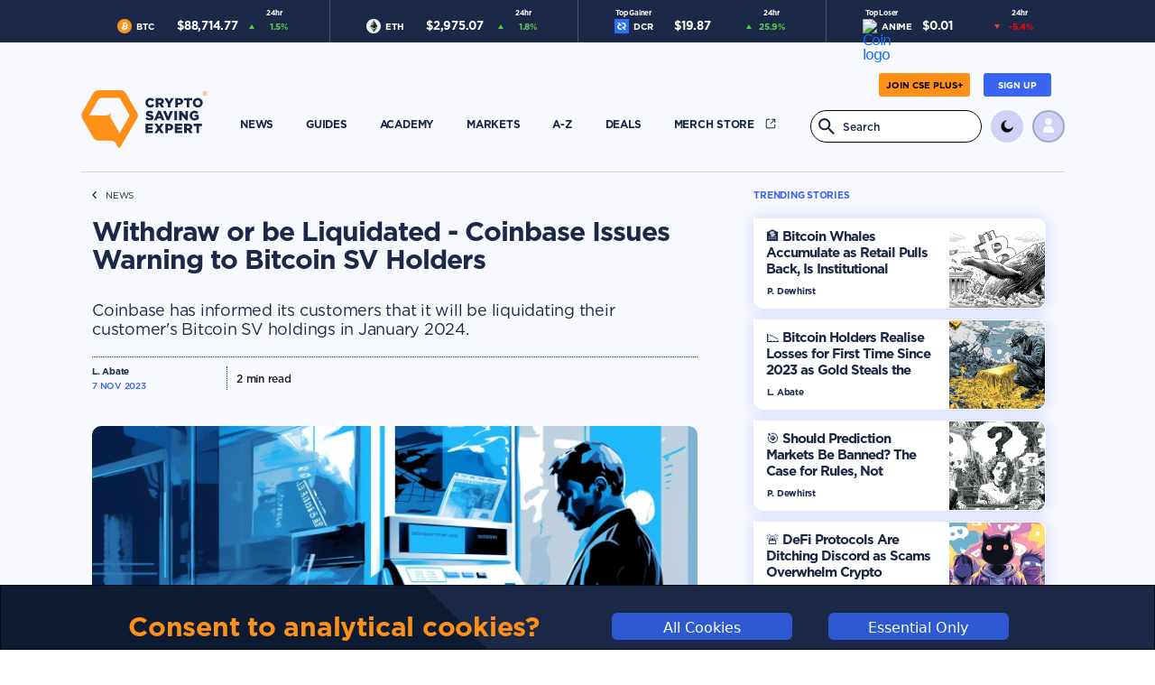

--- FILE ---
content_type: text/html; charset=utf-8
request_url: https://cryptosavingexpert.com/story/withdraw-or-be-liquidated-coinbase-issues-warning-to-bitcoin-sv-holders
body_size: 992
content:
<!doctype html><html lang="en"><head><meta charset="utf-8"/><title>CryptoSavingExpert</title><meta name="description" content="Coinbase has informed its customers that it will be liquidating their customer's Bitcoin SV holdings in January 2024."><meta name="viewport" content="width=device-width,initial-scale=1"/><link rel="icon" type="image/x-icon" href="/images/favicon_16x16px.png"><meta name="twitter:card" content="summary_large_image" data-react-helmet="true"/><meta name="twitter:site" content="@CryptoSavingExp" data-react-helmet="true"/><meta name="twitter:title" content="Withdraw or be Liquidated - Coinbase Issues Warning to Bitcoin SV Holders" data-react-helmet="true"/><meta name="twitter:description" content="Coinbase has informed its customers that it will be liquidating their customer's Bitcoin SV holdings in January 2024." data-react-helmet="true"/><meta name="twitter:image" content="https://cse-public-image-storage.s3.eu-west-2.amazonaws.com/news/3435/3435.png" data-react-helmet="true"/><script async src="https://pagead2.googlesyndication.com/pagead/js/adsbygoogle.js?client=ca-pub-3283258051248717" crossorigin="anonymous"></script><meta name="google-site-verification" content="RX05dsaCMFHXD8oUc5omz3sqsMAcjNJD6JuA1uedb8U"/><script>function gtag(){dataLayer.push(arguments)}window.dataLayer=window.dataLayer||[],null===localStorage.getItem("consentMode")?gtag("consent","default",{ad_storage:"denied",analytics_storage:"denied",personalization_storage:"denied",functionality_storage:"denied",security_storage:"denied"}):gtag("consent","default",JSON.parse(localStorage.getItem("consentMode")))</script><script>!function(e,t,a,n){e[n]=e[n]||[],e[n].push({"gtm.start":(new Date).getTime(),event:"gtm.js"});var g=t.getElementsByTagName(a)[0],m=t.createElement(a);m.async=!0,m.src="https://www.googletagmanager.com/gtm.js?id=GTM-TW6MCCQM",g.parentNode.insertBefore(m,g)}(window,document,"script","dataLayer")</script><script defer="defer" src="/static/js/main.7f5ebd29.js"></script><link href="/static/css/main.7d3ba6d8.css" rel="stylesheet"></head><body><div id="root"></div><noscript><iframe src="https://www.googletagmanager.com/ns.html?id=GTM-TW6MCCQM" height="0" width="0" style="display:none;visibility:hidden"></iframe></noscript></body></html>

--- FILE ---
content_type: text/html; charset=utf-8
request_url: https://www.google.com/recaptcha/api2/aframe
body_size: 258
content:
<!DOCTYPE HTML><html><head><meta http-equiv="content-type" content="text/html; charset=UTF-8"></head><body><script nonce="6USfRG4n6L2BYEeao3dAQA">/** Anti-fraud and anti-abuse applications only. See google.com/recaptcha */ try{var clients={'sodar':'https://pagead2.googlesyndication.com/pagead/sodar?'};window.addEventListener("message",function(a){try{if(a.source===window.parent){var b=JSON.parse(a.data);var c=clients[b['id']];if(c){var d=document.createElement('img');d.src=c+b['params']+'&rc='+(localStorage.getItem("rc::a")?sessionStorage.getItem("rc::b"):"");window.document.body.appendChild(d);sessionStorage.setItem("rc::e",parseInt(sessionStorage.getItem("rc::e")||0)+1);localStorage.setItem("rc::h",'1768983103990');}}}catch(b){}});window.parent.postMessage("_grecaptcha_ready", "*");}catch(b){}</script></body></html>

--- FILE ---
content_type: text/css; charset=UTF-8
request_url: https://cryptosavingexpert.com/static/css/main.7d3ba6d8.css
body_size: 58116
content:
html{height:100%;overflow-y:scroll;scroll-behavior:smooth}body{margin:0;overflow-x:hidden;top:0!important}.row .col{padding-left:calc(var(--bs-gutter-x)*.3)!important;padding-right:calc(var(--bs-gutter-x)*.3)!important}#root{height:100%;width:100%}#root .navbar{display:flex;margin:0 auto;min-height:75px;padding-top:10px;width:100%}.orange{color:#ff9017}.header-actions li{display:block;padding-top:5px}.header-actions{position:relative;width:300px}.header-link-container{margin:10px;position:relative;width:100%}.header-link{display:flex;font-size:12px;margin:0 10px;text-decoration:none;white-space:nowrap;width:-webkit-fit-content;width:fit-content}.header-link div{margin:0 auto;text-align:center}.home-navbar-background-container{min-height:75px;width:100%}.navbar-image-container{float:left;height:100px;margin-top:25px;width:140px}.navbar-image-container.fixed-nav{height:50px;margin-top:0;width:100px}.fixed-nav{transition:height}.header-content-container{width:calc(100% - 140px)}.header-content-container.fixed-nav{width:calc(100% - 100px)}.navbar-image-container img{height:100%;object-fit:contain;width:100%}.header-content{display:flex}.fixed-nav-container{left:0;margin:0;padding:0 5%!important;position:fixed!important;top:0;width:100%!important;z-index:9999999}.ticker-container{height:47px;width:100%}#ticker{margin:auto}.home-contents{margin:auto;max-width:1100px!important}.home-navbar-container{margin:0 auto;min-height:75px;padding-right:10px;width:1100px}.home-search-container{display:flex}.home-search-container button{float:right;margin-right:1rem}.home-settings{display:flex;font-size:12px;margin-left:10px}.home-settings-item{align-items:center;border-radius:50%;cursor:pointer;display:flex;height:36px;justify-content:center;letter-spacing:-.18pt;text-align:end;width:36px}.home-settings-item.dropdown{padding-top:2px}.home-search-box-container input[type=text]{font-size:12px;padding:8px 5px 7px 35px}.home-search-box:focus-visible{outline:none}.home-search-box-container{margin-left:auto;width:190px;z-index:10}.deals-search-box-container,.home-search-box-container,.search-search-box-container{position:relative}.deals-search-box-container img,.home-search-box-container img{height:18px;left:9px;position:absolute;top:9px;width:18px}.home-search-box{border:none;border-radius:18px;height:36px;width:100%}.home-theme-icon{height:18px;vertical-align:top;width:18px}.home-settings-register-button.plus{border:none!important;padding:8px}.home-settings-register-button{border:none;border-radius:3px;font-size:10px;padding:8px 16px}.login-button,.recovery-page-mailapp-button{border:none;border-radius:3px;font-size:14px;padding:15px 16px;width:100%}.main-contents{margin-top:10px;width:100%}.card-container,.gainer-card-container,.home-section-course,.home-section-info-container,.home-section-news-list-story,.home-section-news-main-story,.learn-category-card-container,.learn-module-card-container,.loser-card-container,.news-container,.news-page-list-story,.news-page-main-story,.news-page-market-story,.search-page-encyclopedia-list,.search-page-list,.story-page-list,.trending-card-container,.wallet-subpage-card-container{overflow-y:hidden}.news-page-list-story{display:flex!important}.one-stop-container{margin:30px 30px 10px -5px}.one-stop-head{font-size:40px}.one-stop-text{font-size:16px;margin-top:15px}.one-stop-actions-link{text-decoration:none!important}.one-stop-btn-dark{margin-left:auto}.one-stop-btn-dark,.one-stop-btn-light{margin-right:0!important;width:95%!important}.coin-data-analysis-vote-choose button:hover,.learn-page-intro-button-light:hover,.one-stop-btn-light:hover{transition:all .3s ease-in-out;transition-property:box-shadow,border}.back-to-top-button:hover,.coin-portfolio-title-button:hover,.course-section-block-button:hover,.home-section-coins-button:hover,.home-section-coins-grid-button:hover,.home-section-course-button:hover,.home-section-news-button:hover,.home-settings-register-button:hover,.info-page-summary-button:hover,.learn-2-earn-button:hover,.learn-category-card-button:hover,.learn-module-card-button:hover,.learn-page-intro-button-dark:hover,.market-data-button:hover,.market-news-button-mob:hover,.news-page-card-button:hover,.news-page-card-carousel-button:hover,.newsletter-button:hover,.one-stop-btn-dark:hover,.subscribe-button:hover{transition:all .3s ease-in-out;transition-property:box-shadow}.encyclopedia-read-more-container{padding-top:10px}.encyclopedia-read-more-button{border:none;border-radius:3px;font-size:10px;margin-right:5px;padding:7px 20px;width:-webkit-fit-content;width:fit-content}.back-to-top-button,.coin-portfolio-title-button,.course-section-block-button,.home-section-course-button,.home-section-news-button,.info-page-summary-button,.learn-2-earn-button,.learn-category-card-button,.learn-module-card-button,.market-data-button,.market-news-button-mob,.news-page-card-button,.news-page-card-carousel-button,.newsletter-button,.newsletter-signup-form-button,.one-stop-subscribe-btn,.subscribe-button{border:none;border-radius:3px;font-size:10px;margin-right:5px;padding:7px 5px;width:40%}.learn-category-card-button{margin-left:-4px}.learn-page-intro-button{border:none;border-radius:3px;font-size:10px;margin-right:5px;padding:7px 5px;width:130px!important}.one-stop-actions{display:flex!important;margin-top:40px;position:static;z-index:5}.home-learn-container,.news-page-market-container{margin-top:2rem}.news-page-market-container .container{padding-left:15px;padding-right:15px}.home-info-content,.home-learn-content,.home-news-content{margin-top:-1px}.home-coins-content,.home-newsletter-content{margin-top:10px}.home-learn-container-mobile{margin-top:90px}.home-coins-container{padding-bottom:90px}.news-chevron-container-dark,.news-chevron-container-light{border-style:solid;border-width:70px 50vw 10vw;margin-bottom:-80px;margin-top:-1px;position:absolute}.chevron-container-dark{border-style:solid;border-width:100px 50vw 0;margin-top:-70px}.chevron-container-light{border-style:solid;border-width:100px 50vw 0;margin-top:-100px}.card-container,.coin-data-analysis-technical,.coin-data-analysis-vote,.coin-data-statistics-container,.course-section-card,.home-section-coins-card-container,.home-section-course,.home-section-info-container,.home-section-news-list-story,.learn-category-card-container,.learn-module-card-container,.login-action-container,.news-container,.news-page-list-story,.news-page-market-story,.profile-section-card,.search-page-coin-info,.search-page-encyclopedia-list,.search-page-list,.story-page-list,.wallet-subpage-card-container{border:none;border-radius:0 10px 10px 10px;display:flex;overflow:clip;overflow-x:hidden}.gainer-card-container,.loser-card-container,.trending-card-container{border:none;border-radius:10px 10px 10px 10px;display:flex;overflow:clip;overflow-x:hidden}.learn-category-card-container{display:block;position:relative}.news-container{height:279px}.news-container .row{--bs-gutter-x:0!important}.news-container .container{padding-left:0;padding-right:0}.learn-module-summary-column .container{padding-left:15px;padding-right:15px}.news-container .main-story{max-width:350px}.main-story .news-story{height:279px;overflow-y:hidden}.news-story{margin:0!important;overflow-x:hidden;padding:0!important;position:relative}.visible-story{animation:fadeIn 1s;height:279px}@keyframes fadeIn{0%{opacity:0}to{opacity:1}}.news-story img{height:100%;object-fit:cover;object-position:center center;width:100%}.news-overlay{font-size:20px;left:0;padding:30px;position:absolute;top:0;width:100%}.news-overlay .news-overlay-details-container{padding-left:0}.news-overlay-details-container{margin-top:5px!important;padding-left:5px}.news-overlay-details-container .card-button{position:static}.crypto-learn-card-container .card-button{z-index:100}.home-page-news-information-container,.news-page-news-information-container,.news-page-trending-information-container{display:flex;position:relative}.market-news-information-container{display:flex;position:absolute}.row.market-news-date-row{position:absolute}.news-read-more-button.market-news{margin-right:22px}.market-news-date-row,.market-news-info-row{width:100%}.market-news-read-more-button{bottom:0;position:absolute;right:0}.news-read-more-button{position:absolute;right:12px;top:0}.news-author,.news-page-story-author{font-size:10px;padding-right:20px}.news-author-mob.market,.news-date,.news-tab-time-expired,.news-time-expired{font-size:10px}.news-list{margin-top:20px}.news-headline{animation:fade 2s}@keyframes fade{0%{opacity:0}to{opacity:1}}.news-list-story{border-radius:0 5px 5px 0;padding:8px 10px 0 20px}.news-story-detail{padding-bottom:8px}.news-story-paragraph-break{font-size:16px;margin-bottom:20px}.learn-category-text a,.news-story-paragraph-break a,.news-story-subheading a{text-decoration:underline!important}.news-story-paragraph-break h1,.news-story-paragraph-break h2{font-size:16px;height:34px;margin-top:8px}.news-headline{font-size:12px;height:30px;margin-bottom:4px;overflow-y:hidden}.news-selection-indicator{display:flex;left:15px;position:absolute;top:255px}.news-story-selected-false,.news-story-selected-true{border-radius:50%;display:inline-block;height:10px;margin:1px;width:10px}.tab-heading{border-radius:0 10px 0 0;display:flex;font-size:12px;padding:10px 10px 10px 32px!important;position:relative;width:149px!important}.tab-heading img{left:0;padding:8px 10px 10px 8px;position:absolute;top:0}.card-container,.gainer-card-container,.loser-card-container,.trending-card-container{height:223px;padding-bottom:20px;position:relative;width:350px}.card-contents-container{height:220px;max-width:197px!important;padding-left:20px!important;position:relative}.card-title{font-size:10px;margin-top:15px}.card-heading{font-size:20px;height:44px;max-width:150px}.card-heading,.card-text{margin-bottom:10px;overflow:hidden}.card-text{font-size:12px;height:72px}.card-button{border:none;border-radius:3px;bottom:20px;float:left;font-size:10px;left:20px;padding:6px 20px;position:absolute}.card-button:hover,.course-section-take-quiz-button:hover,.module-button:hover{transition:all .3s ease-in-out;transition-property:box-shadow}.card-image{position:relative}.card-image img{bottom:-10px;left:0;margin:auto;position:absolute;right:0;top:0;width:120px}.card-image.learn img{bottom:-3px}.coin-text-heavy{height:18px}.coin-text-heavy,.coin-text-light{font-size:12px;overflow:hidden;padding:5px;text-align:left}.coin-text-down,.coin-text-up{margin-left:2px}.coin-price-change .coin-text-down,.coin-price-change .coin-text-up{font-size:12px;padding:0 2px}.home-section-coins-grid-body-text{font-size:14px;margin-top:3px!important}.fixed-col-1,.fixed-col-2,.fixed-col-3,.fixed-col-4,.fixed-col-5{overflow-x:hidden;padding-left:2px!important;padding-right:2px!important}.fixed-col-1{width:22px!important}.fixed-col-2{width:44px!important}.fixed-col-3{width:66px!important}.fixed-col-4{width:88px!important}.fixed-col-5{width:110px!important}.coin-card-row{display:flex;margin-bottom:10px;margin-top:10px;max-height:22px}.coin-card-row.expanded{height:26px;max-height:26px}.coin-identifier{display:flex;overflow:hidden}.coin-identifier img{height:20px;margin-right:5px}.coin-counter{padding:5px;text-align:left}.coin-price-change,.home-loser-coin-price-change{display:block;margin-left:10px;padding:0!important;text-align:right}.coin-price-change{margin-top:1px;overflow:hidden;padding:5px}.coin-price-change img,.home-loser-coin-price-change img{height:5px;width:6px}.coin-price-change img{margin-top:0!important;padding-left:0!important}.home-loser-coin-price-change{margin-left:0;padding:5px 5px 5px 20px!important}.home-section-icon-container{position:relative}.home-section-icon-background{height:50px;left:0;position:absolute;top:0;width:50px}.home-section-icon{height:22px;left:14px;position:absolute;top:13px;width:22px}.home-section-icon.learn{left:13px;width:24px}.home-section-icon.info{left:13px;top:12px}.home-section-icon.coins{top:11px}.coin-react{background-image:none;background-repeat:no-repeat;background-size:contain;height:30px;width:30px}.coin-react-container{height:-webkit-fit-content;height:fit-content;margin-right:40px;width:-webkit-fit-content;width:fit-content}.home-section-heading{font-size:16px;margin-left:60px;padding-top:16px}.home-section-heading .link,.news-story-paragraph-break,.news-story-paragraph-break a:active,.news-story-paragraph-break a:hover,.news-story-paragraph-break a:link,.news-story-paragraph-break a:visited{text-decoration:none}.home-section-info-howto-heading,.home-section-recommend-heading,.home-section-trending-heading,.news-page-trending-heading,.news-story-trending,.wallet-subpage-howto-heading{font-size:8pt;margin-bottom:35px;padding-top:30px}.home-section-recommend-heading{padding-top:30px}.home-section-tag{font-size:10px;margin-bottom:8px}.home-section-news-main-story,.news-page-main-story,.news-page-market-story{border:none;border-radius:0 10px 10px 10px;display:block;height:436px;margin-top:40px;overflow:clip;overflow-x:hidden}.home-section-news-main-story img,.news-page-main-story img,.news-page-market-story img{height:223px;object-fit:cover;width:100%}.coin-grid-row-container a,.home-section-coins-grid a,.home-section-news-main-story a,.market-data-grid-row-container a,.news-page-main-story a{text-decoration:none}.home-section-main-news-block,.news-page-market-story-block,.news-story-block{border-radius:5px;padding:30px}.visible-story-mobile .home-section-main-news-block,.visible-story-mobile .news-page-market-story-block,.visible-story-mobile .news-story-block{padding:20px 10px!important}.news-story-block,.news-story-trending{padding-top:0!important}.home-section-main-news-block{position:relative}.home-section-main-news-heading{font-size:24px;height:98px;overflow-y:hidden}.footer-subscribe-button-container,.home-section-news-button-container,.market-data-button-container{margin-top:30px!important;position:relative;width:100%}.back-to-top-button-container,.home-section-news-button-container{margin-top:50px!important}.home-section-story-nav-buttons{display:flex;height:20px;right:12px}.home-section-story-nav-buttons img{height:12px;margin-right:20px;width:8px}.home-section-news-button{z-index:10!important}.home-section-news-button,.market-data-button{height:28px;left:calc(50% - 75px);margin:auto;position:absolute;top:0;width:150px}.home-section-news-headline{font-size:20px;height:65px;margin-bottom:10px;overflow:hidden}.home-section-main-news-block .news-date{padding-top:5px}.home-section-news-list-story,.news-page-list-story{height:136px;margin-top:12px}.story-page-list{height:100px;margin-top:12px}.home-section-news-list-story .home-section-news-text,.news-page-list-story .news-page-story-text{padding:15px 25px 20px!important}.home-section-news-text,.news-page-story-text{height:100%}.news-page-story-image{width:40%}.news-page-story-image img{height:100%;object-fit:contain;overflow:hidden}.news-page-story-text{width:60%}.home-section-news-image{width:215px}.search-page-list img{height:140.5px!important}.search-page-encyclopedia-list img{height:114%;width:100%}.home-section-news-list-story img,.news-page-list-story img,.search-page-list img,.story-page-list img{height:100%;object-fit:fill;width:100%}.home-learn-2-earn-container{margin-right:70px;margin-top:60px}.learn-2-earn-heading{font-size:24px;margin-bottom:10px;margin-top:30px}.learn-2-earn-text{font-size:16px;margin-top:20px}.learn-2-earn-button-container{margin-top:20px!important}.learn-2-earn-button{width:150px}.home-section-course-list{margin-top:-20px}.home-section-course{height:112px;margin-top:10px;position:relative}.home-section-course-content,.home-section-course-image{height:100%}.home-section-course a{width:100%}.home-section-course img{height:100%;object-fit:cover;width:100%}.home-section-course-text{max-width:349px!important;min-width:349px!important;padding:16px 20px 10px 34px!important;z-index:2}.home-section-course-text .col{display:flex}.home-section-course-title{font-size:18px;margin-bottom:5px;margin-left:-5px}.home-section-course-label{font-size:8pt}.home-section-course-value{font-size:8pt;padding-left:2px;padding-right:20px}.home-section-course-details{display:flex!important;margin-top:3px}.home-section-coins-button,.home-section-coins-grid-button,.info-page-summary-button,.market-news-button-mob,.news-page-card-button,.news-page-card-carousel-button{border:none;border-radius:3px;font-size:10px;margin-bottom:-3px;margin-top:20px!important;padding:6px 20px;width:112px!important}.home-section-course-button{border:none;border-radius:3px;font-size:10px;margin-bottom:-3px;margin-top:12px!important;padding:6px 20px;width:112px!important}.home-section-coins-button,.home-section-coins-grid-button,.home-section-course-button,.info-page-summary-button{float:left;position:relative}.market-news-button-mob{margin-bottom:5px}.col.market-date-author{margin-top:-20px;padding-left:4%!important}.news-page-card-button,.news-page-card-carousel-button{bottom:0;margin-top:0!important;position:absolute}.news-page-card-button{right:22px}.news-page-card-carousel-button{bottom:-8px!important;right:-2px}.story-page-news-list{margin-bottom:60px;width:324px}.home-section-coins-title,.home-section-info-title,.learn-module-card-heading{font-size:24px;margin-bottom:50px;margin-top:50px}.home-section-info-guide-title,.wallet-subpage-guide-title{font-size:20px;height:44px;margin-bottom:5px;overflow:hidden;text-decoration:none!important}.home-section-info-container,.wallet-subpage-card-container{height:223px;margin-bottom:20px;padding:20px 40px 20px 20px;position:relative}.learn-module-card-container{height:223px;margin-bottom:20px;position:relative}.home-section-info-container.search{padding:10px 15px 10px 25px}.course-section-card:hover,.home-section-course:hover,.home-section-info-container:hover,.home-section-news-list-story:hover,.home-section-news-main-story:hover,.learn-category-card-container:hover,.learn-module-card-container:hover,.login-action-container:hover,.news-page-list-story:hover,.news-page-main-story:hover,.news-page-market-story:hover,.profile-section-card:hover,.search-page-encyclopedia-list:hover,.search-page-list:hover,.story-page-list:hover,.wallet-subpage-card-container:hover{border-radius:0 10px 10px 10px;overflow:clip;overflow-x:hidden;transition:all .3s ease-in-out;transition-property:box-shadow,border}.home-section-info-howto-heading{margin-bottom:10px;padding-top:0}.home-section-info-text.search{font-size:15px!important;height:91px!important;line-height:1.05!important}.home-section-info-text,.wallet-subpage-guide-text{font-size:12px;height:73px;overflow:hidden;padding-bottom:40px;width:158px}.home-section-info-pages-container{margin:auto;width:-webkit-fit-content;width:fit-content}.home-section-info-pages-container img{padding:10px}.home-section-page-selected-false,.home-section-page-selected-true{border-radius:50%;display:inline-block;height:12px;margin:1px 5px;width:12px}.home-section-coins-container{height:-webkit-fit-content;height:fit-content;width:1088px}.home-section-coins-contents{padding-top:30px}.home-section-coins-button,.home-section-coins-grid-button{width:70px!important}.home-section-coins-grid-button-container{margin:auto;width:-webkit-fit-content;width:fit-content}.home-section-coins-grid-button{margin:0!important}.home-section-coins-coins{margin-top:40px!important;position:relative}.home-section-coins-grid{display:inline-block;padding:0;text-align:left}.right{text-align:right}.left{text-align:left}.center{text-align:center}.home-section-market-cap-head{position:relative}.coin-grid-header .market-cap img,.home-section-market-cap-head img,.market-data-grid-header .market-cap img{position:absolute;right:-5px;top:-5px}.home-section-coins-grid-head{font-size:10px;padding-bottom:10px}.home-section-coins-grid-body,.home-section-coins-grid-head{margin-left:20px!important;margin-right:20px!important;width:calc(100% - 40px)}.home-section-coins-grid-body{padding-bottom:20px;padding-top:20px}.home-section-coins-more{cursor:pointer;font-size:8pt;margin:10px auto auto;padding-top:10px;width:-webkit-fit-content;width:fit-content}.home-footer-container{width:100%}.footer-container{height:-webkit-fit-content;height:fit-content;padding-bottom:30px;padding-top:40px;width:100%}.quiz-contents{min-width:800px}.footer-container .home-contents,.quiz-contents{height:100%;position:relative}.footer-subscribe-container{height:303px}.footer-subscribe-title{font-size:30px;padding-bottom:5px;padding-top:50px;text-align:center}.footer-subscribe-text{font-size:18px;padding-bottom:20px;text-align:center}.footer-topic-heading{font-size:12px;padding-top:5px}.footer-topic-text{font-size:12px;padding-top:10px}.social-media-logo{display:flex;padding-top:10px;width:26px!important}.social-media-logo img{padding-right:15px}.legal-container{display:flex;left:0;margin:0 auto;padding-top:25px;width:-webkit-fit-content;width:fit-content}.legal-text{font-size:9px;padding-right:40px;text-align:center}.subscribe-banner-container{bottom:0;height:106px;max-height:0;position:fixed;transition:max-height .3s;width:100%;z-index:99}.subscribe-banner-contents{display:flex;height:100%}.subscribe-banner-text{font-size:18px;justify-content:right;padding-right:50px!important}.subscribe-banner-text,.subscribe-button-container,.subscribe-image-container{align-items:center;display:flex}.subscribe-banner-contents .row{margin:0}.subscribe-image-container{padding-left:10px!important}.subscribe-button-container{padding-left:24px!important;padding-right:0!important;position:relative}.subscribe-x{font-size:20px;position:absolute;right:10px;top:10px}.subscribe-button{height:28px;padding:5px 30px;width:150px}.coin-page-heading,.info-page-heading,.news-page-heading{font-size:30px;padding-bottom:10px;padding-left:5px}.nav-border{padding-top:20px}.nav-border.fixed-nav{padding-top:0}.nav-border.portfolio-transaction-row{margin-left:0;opacity:33%;padding:0!important}.news-page-trending-heading{margin-bottom:5px;padding-top:5px}.news-page-main-story{margin-top:10px}.encyclopedia-submenu-heading,.news-page-most-read-heading,.page-submenu-heading{display:flex;width:100%}.encyclopedia-submenu-heading{padding-bottom:40px}.news-page-most-read-heading{padding-bottom:10px}.news-page-most-read-image{height:136px;width:214px!important}.news-page-most-read-image img{height:100%;object-fit:cover;object-position:center top;width:100%}.encyclopedia-menu-container,.market-menu-container,.page-menu-container,.page-submenu-container{padding-bottom:20px;padding-top:5px;position:relative}.encyclopedia-menu-container{display:block;padding-left:20px}.encyclopedia-small-menu-container{display:none;padding-left:0;position:relative}.encyclopedia-small-menu-container select{padding:4px;width:100px}.page-submenu-container{padding-left:32px}.page-menu-container{padding-bottom:10px}.encyclopedia-submenu-heading ul,.page-menu-container ul,.page-submenu-heading ul{list-style:none;padding-left:0}.encyclopedia-submenu-heading{letter-spacing:-.18pt}.encyclopedia-submenu-heading a{float:left;letter-spacing:-.18pt;text-align:center;width:60px}.page-menu-container li,.page-submenu-heading li{float:left;font-size:14px;text-align:center}.page-menu-container li{width:60px;width:auto}.news-page-market-title,.news-page-most-read-title,.page-submenu-title{font-size:20px}.page-submenu-title.transactions{padding-bottom:10px}.market-heading-indicator,.page-menu-indicator,[id^=page-submenu-heading-indicator]{border-radius:5px;bottom:0;height:3px;margin-top:15px!important;position:absolute;transition:left .5s}.page-menu-indicator{width:22px}.news-page-market-story{height:355px;position:relative}.news-page-market-story img{height:203px}.news-page-market-story-heading{font-size:18px;height:60px!important;margin-bottom:5px;overflow:hidden;padding-bottom:70px}.news-page-market-story-block{padding:20px!important;position:relative}.news-page-market-story-details-container{width:100%}.news-page-market-story-tag-container{border-radius:5px;height:20px;left:20px;padding:5px 10px;position:absolute;top:20px}.news-page-market-story-tag{font-size:9px;margin-top:1px}.news-page-story-author{margin-left:5px}.market-news-author{font-size:10px;padding-top:15px}.home-newsletter-container{margin:auto;padding-bottom:60px;padding-top:70px}.newsletter-container{margin:auto;padding-right:55px;padding-top:40px}.newsletter-container.mob{padding-right:0;padding-top:10px}.newsletter-img-container{margin:10px auto 50px}.col.img{align-items:center;display:flex;justify-content:center}.newsletter-heading{font-size:24px;letter-spacing:-.18pt;line-height:29px;padding-right:33%;padding-top:10px}.newsletter-heading.mob{padding-right:0;text-align:center}.newsletter-text{font-size:13px;margin-top:20px;padding-right:25px}.newsletter-text.mob{padding-right:0;text-align:center}.newsletter-img{height:100%;padding-left:20px;width:100%}.newsletter-button-container{padding-top:40px}.newsletter-button-container.mob{align-items:center;display:flex;justify-content:center;padding-top:10px}.newsletter-button{width:150px!important}.news-page-most-read-counter{font-size:14px;margin-left:10px;padding-top:20px;width:32px!important}.news-page-most-read-story-text{width:291px!important}.news-page-most-read-story-headline{font-size:20px;height:65px;margin-bottom:25px;margin-top:20px;overflow:hidden}.news-page-most-read-container{padding-bottom:50px}.news-page-most-read-story-details,.news-story-details{padding-left:5px!important}.news-page-most-read-list{padding-top:20px}.coins-page-chevron,.course-page-chevron,.info-article-chevron,.learn-module-chevron,.story-page-chevron{border-style:solid;border-width:100px 50vw 0;margin-top:600px}.learn-module-chevron{margin-top:200px}.course-page-chevron{margin-top:300px}.coins-page-chevron{margin-top:320px}.coin-page-container,.coin-page-content,.course-page-container,.info-article-container,.info-article-content,.learn-module-container,.learn-module-content,.profile-page-container,.story-page-container,.story-page-content{min-height:500px;position:relative}.story-page-most-read{padding-top:30px}.coins-page-chevron-container,.course-page-chevron-container,.info-article-chevron-container,.learn-module-chevron-container,.story-page-chevron-container{height:600px;left:0;position:absolute;top:0;width:100%}.learn-module-chevron-container{height:200px}.course-page-chevron-container{height:300px}.coins-page-chevron-container{height:320px}.encyclopedia-article-block,.info-article-block,.news-story-block{padding-right:50px!important}.encyclopedia-article-block{min-height:800px}.info-article-block{padding-right:20px!important}.coin-detail-breadcrumb,.encyclopedia-breadcrumb,.info-article-breadcrumb,.leaderboard-breadcrumb,.learn-category-breadcrumb,.learn-chapter-breadcrumb,.news-story-breadcrumb,.portfolio-breadcrumb,.portfolio-transactions-breadcrumb{display:flex;font-size:10px}.portfolio-breadcrumb{margin-bottom:20px}.portfolio-transactions-breadcrumb{margin-bottom:30px;width:-webkit-fit-content;width:fit-content}.info-article-breadcrumb a,.leaderboard-breadcrumb a{padding-right:10px}.coin-detail-breadcrumb img,.encyclopedia-breadcrumb img,.learn-chapter-breadcrumb img,.news-story-breadcrumb img,.portfolio-transactions-breadcrumb img{padding-bottom:1px;padding-left:15px;padding-right:15px}.info-article-breadcrumb img,.leaderboard-breadcrumb img,.learn-category-breadcrumb img{padding-bottom:1px;padding-right:15px}.coin-detail-breadcrumb a:active,.coin-detail-breadcrumb a:hover,.coin-detail-breadcrumb a:link,.coin-detail-breadcrumb a:visited,.encyclopedia-breadcrumb a:active,.encyclopedia-breadcrumb a:hover,.encyclopedia-breadcrumb a:link,.encyclopedia-breadcrumb a:visited,.info-article-breadcrumb a:active,.info-article-breadcrumb a:hover,.info-article-breadcrumb a:link,.info-article-breadcrumb a:visited,.leaderboard-breadcrumb a:active,.leaderboard-breadcrumb a:hover,.leaderboard-breadcrumb a:link,.leaderboard-breadcrumb a:visited,.learn-category-breadcrumb a:active,.learn-category-breadcrumb a:hover,.learn-category-breadcrumb a:link,.learn-category-breadcrumb a:visited,.learn-chapter-breadcrumb a:active,.learn-chapter-breadcrumb a:hover,.learn-chapter-breadcrumb a:link,.learn-chapter-breadcrumb a:visited,.login-contents a:active,.login-contents a:hover,.login-contents a:link,.login-contents a:visited,.login-register a:active,.login-register a:hover,.login-register a:link,.login-register a:visited,.news-story-breadcrumb a:active,.news-story-breadcrumb a:hover,.news-story-breadcrumb a:link,.news-story-breadcrumb a:visited,.portfolio-breadcrumb a:active,.portfolio-breadcrumb a:hover,.portfolio-breadcrumb a:link,.portfolio-breadcrumb a:visited,.portfolio-transactions-breadcrumb a:active,.portfolio-transactions-breadcrumb a:hover,.portfolio-transactions-breadcrumb a:link,.portfolio-transactions-breadcrumb a:visited,.register-login a:active,.register-login a:hover,.register-login a:link,.register-login a:visited,.search-page-info-list a:active,.search-page-info-list a:hover,.search-page-info-list a:link,.search-page-info-list a:visited,.tab-heading-container a:active,.tab-heading-container a:hover,.tab-heading-container a:link,.tab-heading-container a:visited{text-decoration:none}.crypto-info-card-container a:active,.crypto-info-card-container a:hover,.crypto-info-card-container a:link,.crypto-info-card-container a:visited,.crypto-learn-card-container a:active,.crypto-learn-card-container a:hover,.crypto-learn-card-container a:link,.crypto-learn-card-container a:visited,.encyclopedia-page-word-container a:active,.encyclopedia-page-word-container a:hover,.encyclopedia-page-word-container a:link,.encyclopedia-page-word-container a:visited,.home-contents .row .col a:active,.home-contents .row .col a:hover,.home-contents .row .col a:link,.home-contents .row .col a:visited,.home-section-course a:active,.home-section-course a:hover,.home-section-course a:link,.home-section-course a:visited,.home-section-info-list a:active,.home-section-info-list a:hover,.home-section-info-list a:link,.home-section-info-list a:visited,.home-section-news-list a:active,.home-section-news-list a:hover,.home-section-news-list a:link,.home-section-news-list a:visited,.learn-link-container a:active,.learn-link-container a:hover,.learn-link-container a:link,.learn-link-container a:visited,.legal-content a:active,.legal-content a:hover,.legal-content a:link,.legal-content a:visited,.news-list a:active,.news-list a:hover,.news-list a:link,.news-list a:visited,.news-page-market-contents a:active,.news-page-market-contents a:hover,.news-page-market-contents a:link,.news-page-market-contents a:visited,.news-page-most-read-list a:active,.news-page-most-read-list a:hover,.news-page-most-read-list a:link,.news-page-most-read-list a:visited,.news-page-news-list a:active,.news-page-news-list a:hover,.news-page-news-list a:link,.news-page-news-list a:visited,.related-news-cards-container a:active,.related-news-cards-container a:hover,.related-news-cards-container a:link,.related-news-cards-container a:visited,.search-page-articles a:active,.search-page-articles a:hover,.search-page-articles a:link,.search-page-articles a:visited,.search-page-coins a:active,.search-page-coins a:hover,.search-page-coins a:link,.search-page-coins a:visited,.story-page-news-list a:active,.story-page-news-list a:hover,.story-page-news-list a:link,.story-page-news-list a:visited{color:inherit;text-decoration:none}.news-story-heading{font-size:30px;padding-bottom:20px;padding-top:20px}.info-article-heading{font-size:40px;padding-top:20px}.news-story-subheading{font-size:16px;padding-bottom:20px;padding-top:10px}.news-story-details-container{display:flex;padding-bottom:40px;padding-top:10px;position:relative}.news-story-details-container .news-author{padding-right:40px}.news-story-image{border-radius:10px 10px 0 0;height:371px;overflow:hidden}.info-article-image{height:255px;margin-bottom:5px;padding-top:30px}.info-article-image img{max-width:100%}.news-story-image img{height:100%;object-fit:cover;width:100%}.news-story-trending{margin-bottom:20px}.search-page-encyclopedia-list,.search-page-list{height:140px;margin-bottom:20px}.story-page-list .story-list-text{padding:10px 5px 10px 25px!important;width:220px}.story-list-text .news-author{font-size:10px;padding:10px 15px 10px 12px}.story-list-text .news-time-expired{font-size:10px;padding:10px 15px 10px 12px!important}.story-list-headline{font-size:15px;height:54px;overflow:hidden}.story-page-list img{object-fit:cover;object-position:center top;width:108px}.news-story-content-container{display:flex;margin-bottom:50px;padding-top:30px}.news-story-content{font-size:16px;width:calc(100% - 50px)}.news-story-content img{width:100%}.story-social-container{display:block;padding-right:50px;width:50px}.story-social-container img{padding-bottom:10px}.story-social-heading{font-size:9pt;padding-bottom:5px}.info-page-heading-container{display:flex}.info-page-nav-container{padding-left:45px!important}.info-submenu-item{padding-left:30px}.encyclopedia-submenu-item li{font-size:12px}.info-page-nav,.info-page-nav:active{font-size:10pt;padding:0!important;width:100px!important}.info-subpage-summary,.info-subpage-summary-container{display:flex;min-width:1100px}.info-subpage-summary{padding-left:5px;padding-right:5px}.most-read-news-time-expired{font-size:10px}.crypto-info-encyclopedia-articles-container .home-contents{padding-left:10px!important;padding-right:10px!important}.news-page-content .home-contents{padding-left:3px;padding-right:3px}.deals-page-content .home-contents,.info-page-content .home-contents,.info-subpage-cards-container .home-contents,.user-crypto-dashboard.home-contents{padding-left:5px;padding-right:5px}.learn-categories-container .home-contents,.learn-page-intro{padding-left:10px;padding-right:10px}.how-funded-container,.tou-container{margin-top:60px}.tou-publish-container,.tou-publish-text{text-align:end}.tou-publish-container{padding-top:20px}.coin-detail-container .home-contents,.coin-portfolio-container .home-contents{padding-left:10px;padding-right:10px;width:100%}.coin-portfolio-container{min-height:70vh}.coin-detail-summary-block .home-contents{display:flex;padding:0}.coin-detail-breadcrumb .home-contents,.portfolio-breadcrumb .home-contents{display:flex;padding-left:5px;padding-right:5px}.portfolio-transactions-breadcrumb .home-contents{display:flex;padding:0 5px}.how-funded-container .home-contents,.tou-container .home-contents{padding-bottom:200px;padding-left:10px!important;padding-right:10px!important}.learn-page-menu-container.home-contents{padding-top:20px}.info-subpage-summary-content{padding-top:30px;width:560px}.info-subpage-summary-image{margin-left:80px;width:426px}.info-subpage-summary-image img{margin-top:-20px;width:85%}.info-subpage-heading{font-size:40px}.exchange-subpage-text,.wallet-subpage-text{font-size:16px;padding-top:20px}.info-subpage-cards{padding-bottom:120px;padding-top:40px}.info-subpage-cards a{text-decoration:none}.wallet-subpage-howto-heading{margin-bottom:10px;padding:0}.wallet-subpage-guide-title{height:40px}.wallet-subpage-card-container{padding-right:10px}.info-article-howto{font-size:20px;padding-top:30px}.info-article-content,.learn-module-content{padding-bottom:50px;padding-left:0!important}.learn-module-content{padding-bottom:120px!important}.info-article-content-heading h1{font-size:16px;padding-top:30px}.info-article-content-heading h2{font-size:20px;padding-top:30px}.info-article-content-text,.news-article-content-text{font-size:16px;padding-top:10px}.info-article-content-text img{max-width:-webkit-fit-content;max-width:fit-content;width:100%}.info-article-content-text ol{margin-top:20px}.info-article-nav-container,.info-article-nav-container.notfixed{position:static}.info-article-nav-container.fixed{position:fixed;top:0}.info-article-nav-container.bottom{bottom:60px;position:absolute}.info-article-like-container{display:flex;margin-top:70px}.info-article-like-text{font-size:12px;padding:10px}.info-article-contents-list-heading{font-size:20px;padding-bottom:20px;padding-top:30px}.info-article-social-media-heading{font-size:12px;padding-bottom:10px;padding-top:5px}.info-article-offer{margin-bottom:20px;margin-top:25px;padding:3px;width:226px}.info-article-offer-text{padding-bottom:10px;text-align:center}.info-article-offer-container{align-items:center;border-radius:0 5px 5px 5px;display:flex;flex-direction:column;justify-content:center;min-height:70px;padding:5px;width:226px}.info-article-offer-link{border:none;border-radius:5px;font-size:12px;height:30px;width:-webkit-fit-content;width:fit-content}.info-article-social-media img{padding-right:15px}.content-section-menu-item{display:flex;padding-bottom:10px;padding-top:10px;text-align:center}.content-section-menu-heading-indicator{border-radius:50%;height:18px;width:18px;z-index:2}.content-section-menu-heading{font-size:12px;height:16px!important;overflow:hidden;padding-left:20px;padding-top:3px;text-align:left;width:300px}.info-article-contents-list-container{position:relative}.content-section-menu-connector{left:7px;position:absolute;top:19px;z-index:1}.user-display{margin-right:10px}.link{cursor:pointer!important;text-decoration:none!important}.noselect{-webkit-touch-callout:none;-webkit-user-select:none;user-select:none}.ticker-coin-image{float:left;height:16px;width:16px}.ticker-section-top-gainer{margin-left:-6px}.ticker-section-top-loser{margin-left:-4px}.ticker-section-top-gainer,.ticker-section-top-loser{text-align:left!important}.ticker-24hr-label,.ticker-section-top-gainer,.ticker-section-top-loser{font-size:8px;text-align:right;text-decoration:none}.ticker-24hr-label{margin-right:0}.ticker-section-container a{text-decoration:none}.ticker-coin-change,.ticker-coin-name,.ticker-coin-price{display:flex;float:left;overflow:hidden;text-decoration:none;vertical-align:middle}.ticker-change-arrow{padding-bottom:10px}.ticker-change-arrow img{padding-top:3px;vertical-align:top!important}.ticker-section-container{display:flex;height:47px;padding:initial!important;width:25%!important}.ticker-section-coin{padding:10px 40px!important;width:100%}.ticker-coin-name{height:15px;overflow:hidden;padding-left:5px;padding-top:3px;text-overflow:ellipsis;width:50px}.ticker-coin-change,.ticker-coin-name{font-size:10px}.ticker-coin-change{margin-left:auto;padding-left:4px}.ticker-coin-price{font-size:13px;padding-top:1px;text-align:right;white-space:nowrap!important;width:80px}.ticker-coin-change-container{display:flex;padding-top:3px;text-align:right;width:44px}.learn-page-season-container{display:flex}.learn-page-menu-container{display:flex;justify-content:space-between;margin-bottom:35px;width:100%}.learn-page-menu-container .page-menu-container{margin-left:26px}.learn-page-intro{display:flex}.learn-page-intro-container{width:555px}.learn-page-intro-heading{display:flex;font-size:70px;margin-left:-3px;padding-top:20px}.learn-page-intro-heading .orange{padding-left:15px}.learn-page-intro-subheading,.learn-page-intro-text{font-size:16px;padding-top:20px}.learn-page-intro-button-container{display:flex;padding-top:30px;width:300px}.learn-page-intro-button-dark{margin-left:20px}.learn-page-hero-container{margin-left:100px;position:relative;width:465px}.learn-page-hero-container img{width:100%}.learn-page-hero-container .video{height:58px;left:197px;position:absolute;top:97px;width:58px}.chapter-overview-video-container{position:relative}.chapter-overview-video-container .video{height:58px;left:167px;position:absolute;top:100px;width:58px}.learn-categories-container{padding-bottom:60px}.learn-modules-container{padding-bottom:150px}.learn-categories-heading,.learn-modules-heading{font-size:18px;margin-bottom:40px;padding-bottom:10px;padding-top:30px}.learn-module-card-container{padding:10px 15px 10px 25px!important}.learn-category-card-container,.learn-module-card-container{height:256px;width:100%}.learn-module-cards{margin-bottom:0}.learn-category-card a,.learn-module-card a{text-decoration:none}.learn-module-card-contents{display:block}.learn-category-card-contents{margin-bottom:20px;padding:20px 0 0 15px}.learn-module-card-heading{font-size:24px;height:70.4px;margin:0;padding-bottom:10px;padding-top:20px}.learn-module-card-blurb{font-size:14px;margin:0;max-height:100px;overflow-y:hidden;padding-bottom:10px;width:100%}.learn-category-card-heading{display:table-cell;font-size:25px;height:56px;overflow:hidden;vertical-align:middle}.learn-category-card-text,.learn-module-card-text{font-size:10px;height:86px;overflow:hidden}.learn-module-card-image{position:relative}.learn-module-card-image img{bottom:-10px;left:0;margin:auto;position:absolute;top:0}.learn-module-card-button{bottom:20px;font-size:10px;height:29px;left:25px;padding:4px 2px;position:absolute;width:125px}.learn-module-card-completed-tick{padding-right:10px}.learn-category-card-button{bottom:20px;font-size:10px;height:29px;left:20px;padding:4px 2px;position:absolute;width:125px}.learn-module-completion-bar{position:relative;width:70%}.learn-module-background-bar{border-radius:5px;height:8px;margin:7px 14px 7px 0;padding:3px;position:absolute;top:65px;width:100%}.info-article-progress-button{background-color:initial;border:none;padding-left:20px;text-align:left}.info-article-progress-menu{display:block;padding-left:20px}.learn-module-completed-bar{border-radius:5px;height:8px;margin:7px 14px 7px 0;padding:3px;position:absolute;top:65px}.learn-module-completed-bar.complete{width:100%}.learn-category-completion-perc-container{height:24px;left:21px;position:absolute;top:60px;width:60px}.learn-module-result-perc-container{height:24px;left:24px;position:absolute;top:60px;width:60px}.learn-module-completion-percentage{font-size:13px;left:0;position:absolute;top:50px}.learn-module-trophy{text-align:end;width:calc(100% - 191px)}.learn-category-completion-result,.learn-module-completion-result{font-size:18px;text-align:center}.learn-category-score-label{bottom:20px;font-size:12px;position:absolute;right:100px}.learn-module-card-module-score-label{bottom:0;font-size:10px;position:absolute;right:6px}.learn-module-card-level{font-size:12px;padding-top:10px}.learn-module-card-text-col{flex:0 0 auto;width:100%}.learn-module-card-top-row{display:flex}.learn-module-card-img-col{flex:0 0 auto;width:35%}.learn-category-card-img-col{flex:0 0 auto;overflow:hidden;width:100%}.learn-category-card-img-col img{height:105px;width:100%}.learn-category-card-time{display:flex}.learn-category-card-time-text{font-size:12px;padding-left:10px;padding-top:3px}.learn-module-summary-container{width:490px}.learn-category-summary-container{width:100%}.course-page-title,.learn-category-heading,.learn-module-heading{font-size:40px;padding-top:25px;width:calc(100% - 195px)}.learn-category-subheading{font-size:18px;padding-top:25px}.course-page-about{font-size:22px;padding-top:20px}.learn-module-card-completion-time{display:flex}.learn-module-card-completion-time img{margin-top:7px;width:17px}.learn-module-card-completion-value{font-size:12px;padding-left:10px;padding-top:10px;width:80px}.learn-module-completion-metrics{display:flex;margin-top:10px;width:100%}.course-page-subtitle{font-size:16px;padding-top:30px}.learn-category-text,.learn-module-text{font-size:16px;padding-top:20px}.learn-category-column{display:flex}.learn-category-content-areas{display:flex;margin-top:7px}.learn-category-content-area-container{;border-radius:5px;height:20px;margin:7px 7px 7px 0;padding:5px}.learn-category-content-area{font-size:12px;padding:0 10px 2px}.learn-category-description-column{width:686px}.learn-category-learn-areas-column{padding-left:40px;width:375px}.learn-module-summary-column{display:flex}.learn-module-menu{font-size:18px;margin-bottom:30px;margin-top:-65px;padding-bottom:10px}.info-card-image{position:relative}.info-card-image img{bottom:-10px;left:0;margin:auto;position:absolute;right:0;top:0;width:120px}.course-page-summary{display:flex;padding-bottom:10px;position:relative;width:100%;z-index:2}.hidden,.pagehidden{display:none}.course-page-block{position:relative;width:100%}.course-page-hero{width:390px}.course-page-hero img{display:block;height:259px;margin:auto;width:394px}.course-content-container{margin-top:20px;position:relative;z-index:2}.course-content-block,.profile-content-block{display:flex;width:100%}.course-content-menu{width:200px}.coin-nav-bar-container{display:flex}.course-content-menu{font-size:18px;padding-bottom:10px;padding-top:10px}.course-section-list{max-width:350px;min-width:350px;padding-bottom:120px;padding-top:30px}.profile-section-list{max-width:250px;min-width:250px;padding-bottom:150px;padding-top:5px}.course-section-list-small{max-width:51px;min-width:51px;padding-top:30px}.chapter-listen-button,.hide-chapters-menu-button{background:none;border:none;display:flex;margin:0;padding:0}.hide-chapters-menu-button img{padding-left:20px;padding-top:5px}.chapter-listen-button-text{font-size:12px;padding-bottom:10px;padding-right:10px;padding-top:5px}.course-section-block{max-width:1000px;min-width:700px;padding-bottom:120px;padding-left:50px;width:1000px}.course-section-block-heading{font-size:20px;padding-bottom:30px;padding-top:30px}.course-section-card{height:50px;margin-bottom:10px;position:relative}.profile-section-card{height:42px;margin-bottom:10px;position:relative}.course-section-card-text{font-size:12px;height:31px;max-width:230px;overflow:hidden;padding-left:40px;padding-top:18px}.profile-section-card-text{font-size:14px;height:34px;max-width:230px;overflow:hidden;padding-left:20px;padding-top:12px}.course-section-card-indicator{height:50px;margin-left:auto;margin-right:0;padding-right:20px;position:relative;width:50px}.chapter-score-text{float:right;font-size:14px;position:absolute;right:48px;top:18px}.completed-score-merit{float:right;right:90px;top:15px}.chapter-progress-indicator,.completed-score-merit{height:auto;max-height:100%;max-width:100%;position:absolute;width:auto}.chapter-progress-indicator{bottom:0;left:0;margin:auto;right:0;top:0}.chapter-listen-button-container{height:20px;margin-left:80%;position:relative;width:20%}.chapter-listen-button{margin-top:10px;position:absolute;right:10px}.course-section-opener,.course-section-opener-large{border-radius:10px;font-size:16px;min-height:20px;min-width:698px;padding:10px}.course-section-block-text,.course-section-block-text-large{border-radius:10px;font-size:16px;min-height:20px;min-width:698px;padding:10px 20px}.course-section-block-text{word-wrap:break-word}.course-section-block-text h2,.course-section-block-text h3,.course-section-block-text-large h2,.course-section-block-text-large h3{font-size:16px}.chapter-section-type-image{left:10px;position:absolute;top:15px}.course-section-block-text iframe{height:394px;width:699px}.course-section-block-text img{display:block;margin-left:auto;margin-right:auto;width:75%}.course-section-block-text-large iframe{height:563px;width:1000px}.course-section-block-button{width:140px}.course-section-take-quiz{min-width:700px;padding-bottom:120px;padding-top:60px}.course-section-take-quiz-button{border:none;border-radius:3px;float:left;font-size:14px;height:42px;margin-left:35%;overflow:hidden;padding:0 2px;text-align:center;width:183px}.coin-page-nav-container{display:flex}.coin-page-heading{padding-left:10px;padding-top:30px}.gainer-card-container,.loser-card-container,.trending-card-container{padding-top:20px}.trending-card-button{bottom:20px;float:left;left:30px;position:absolute}.coin-grid-button,.trending-card-button{border:none;border-radius:3px;font-size:10px;padding:6px 20px}.coin-grid-button{margin-top:-4px}.coin-grid-button:hover,.login-button:hover,.recovery-page-mailapp-button:hover,.trending-card-button:hover{transition:all .3s ease-in-out;transition-property:box-shadow}.coins-subpage-contents{margin-top:30px;position:relative}.coin-grid-container,.market-data-grid-container{margin-top:30px}.coin-grid-header,.market-data-grid-header,.transaction-grid-header{display:flex;font-size:12px;padding-bottom:10px}.transaction-grid-header.row{padding-bottom:15px!important}.coin-grid-header .number{text-align:end;width:50px}.coin-grid-header .coin{padding-left:10px;width:350px}.coin-grid-header .price,.coin-grid-row .price{text-align:end;width:140px}.coin-grid-header .price-portfolio{text-align:end;width:100px!important}.coin-grid-header .coin-portfolio{width:200px!important}.coin-grid-header .market-cap,.market-data-grid-header .market-cap{padding-right:10px;position:relative;text-align:end;width:220px}.coin-grid-header .day,.coin-grid-header .hour{text-align:end;width:100px}.coin-grid-header .chart{padding-right:30px;text-align:end;width:140px}.coin-grid-header .holdings{text-align:end;width:200px}.coin-grid-header .actions,.coin-grid-header .profitLoss{text-align:end;width:150px}.market-data-grid-header .number{text-align:start;width:40px}.market-data-grid-header .exchange{text-align:start;width:200px}.market-data-grid-header .pairs{text-align:start;width:120px}.market-data-grid-header .day-volume,.market-data-grid-header .minus-depth,.market-data-grid-header .plus-depth,.market-data-grid-header .price{text-align:end;width:144px}.market-data-grid-header .perc-volume,.market-data-grid-header .spread{text-align:end;width:80px}.coin-grid-row-container,.market-data-row-container,.portfolio-coin-grid-row-container{width:100%}.coin-grid-row{align-items:center;margin-left:20px}.coin-grid-row,.market-data-grid-row{display:flex;font-size:14px;height:50px}.market-data-grid-row{padding-left:0;padding-right:0;padding-top:20px}.coin-grid-single-row-container{position:relative}.coin-grid-row-star{cursor:pointer;padding-left:0;padding-right:0;width:20px}.coin-grid-row-star-container{left:0;position:absolute;top:18px;z-index:10}.coin-grid-row .number{padding-left:0;padding-right:0;text-align:end;width:30px}.coin-grid-row .coin{align-items:center;display:flex;padding-left:10px;padding-right:0;width:350px}.portfolio-coin-search{display:flex;width:100%}.portfolio-coin-search img{height:29px;width:29px}.portfolio-coin-search-name,.portfolio-coin-search-symbol{align-items:center;display:flex;font-size:14px;padding-left:10px}.coin-grid-row .search{margin:0 20px 0 0!important}.coin-grid-row .coin img{height:24px;width:24px}.coin-grid-row .coin .name{font-size:14px;padding-left:20px;width:230px}.coin-grid-row .market-cap,.coin-grid-row .price{font-size:14px}.coin-grid-row .day,.coin-grid-row .hour,.coin-grid-row .price{padding-left:0;padding-right:0;text-align:end;width:140px}.coin-grid-row .market-cap{padding-left:0;padding-right:0;text-align:end;width:220px}.coin-grid-row .day,.coin-grid-row .hour{padding-left:0;padding-right:0;text-align:end;width:105px}.coin-grid-row .chart{padding-left:0;padding-right:10px;text-align:end;width:140px}.market-data-grid-row .number{padding-left:0;padding-right:0;text-align:start;width:40px}.market-data-grid-row .exchange{display:flex;padding-left:0;padding-right:0;text-align:start;width:200px}.market-data-grid-row .exchange-logo{height:22px;margin-right:10px;margin-top:-4px;width:22px}.market-data-grid-row .pairs{padding-left:0;padding-right:0;text-align:start;width:120px}.market-data-grid-row .day-volume,.market-data-grid-row .minus-depth,.market-data-grid-row .plus-depth,.market-data-grid-row .price{padding-left:0;padding-right:0;text-align:end;width:144px}.market-data-grid-row .perc-volume,.market-data-grid-row .spread{padding-left:0;padding-right:0;text-align:end;width:80px}.coin-grid-footer-container{margin-top:80px;padding-bottom:120px;position:relative;width:100%}.coin-grid-footer-contents{margin:auto;width:-webkit-fit-content;width:fit-content}.coin-grid-footer-contents,.coin-grid-footer-pages-container{display:flex}.coin-grid-footer-contents button{border:none;border-radius:5px;font-size:10px;height:21px;margin-left:10px;margin-right:10px;padding-bottom:1px;width:51px}.coin-grid-footer-contents button img{height:10px;padding-bottom:2px;padding-left:3px;padding-right:3px}.coin-grid-footer-pages-container{font-size:14px}.coin-grid-footer-pages-container .page{margin-left:5px;margin-right:5px;padding-top:3px;text-align:center;width:24px}.coin-grid-footer-pages-container .page.active{border-radius:5px}.coin-grid-footer-showing{font-size:12px;position:absolute;right:0;top:0}.coin-page-heading-container{position:relative;z-index:2}.coin-subpage-cards{padding-left:5px;padding-top:30px}.coin-subpage-menu,.slider-container{position:relative}.slider-background{position:absolute}.slider-button-on{left:22px}.slider-button-off,.slider-button-on{position:absolute;top:2px;transition:all .3s ease-in-out}.slider-button-off{left:2px}.coin-page-show-rows{display:flex;position:absolute;right:10px;top:0}.coin-page-show-rows-text{font-size:12px;padding-top:7px}.coin-page-top100 img{padding-left:10px}.coin-page-top100{display:flex;position:absolute;right:190px;top:5px}.coin-page-top100-text{font-size:12px;padding-top:3px}.coin-detail-breadcrumb,.portfolio-breadcrumb,.portfolio-transactions-breadcrumb{padding-left:10px}.coin-detail-action{height:16px;margin-top:6px}.coin-detail-action img{height:16px}.coin-detail-summary{display:block}.coin-detail-stats,.coin-detail-summary{margin-top:30px;width:550px}.coin-detail-summary img{padding-left:10px}.coin-detail-summary-block{display:flex;margin-bottom:70px}.coin-detail-summary-logo{height:30px}.coin-detail-summary-name{font-size:20px;padding-left:10px;padding-top:5px;width:150px}.coin-detail-summary-ticker{font-size:12px;padding-top:10px;width:50px}.coin-detail-summary-header{display:flex}.coin-detail-summary-papers-block,.coin-detail-summary-price-block{display:flex;padding-left:10px;padding-top:20px}.coin-detail-summary-price-block .coin-text-down,.coin-detail-summary-price-block .coin-text-up{font-size:18px;padding-top:6px}.coin-detail-summary-price-block img{margin-top:12px}.coin-detail-summary-price{font-size:40px}.coin-detail-summary-pair{font-size:18px;padding-left:12px}.coin-detail-summary-web,.coin-detail-summary-whitepaper{font-size:12px;padding-left:20px;padding-top:5px}.coin-detail-summary-web img,.coin-detail-summary-whitepaper img{padding-right:10px}.coin-detail-summary-web a:active,.coin-detail-summary-web a:hover,.coin-detail-summary-web a:link,.coin-detail-summary-web a:visited,.coin-detail-summary-whitepaper a:active,.coin-detail-summary-whitepaper a:hover,.coin-detail-summary-whitepaper a:link,.coin-detail-summary-whitepaper a:visited{font-size:12px;text-decoration:none}.coin-detail-summary-rank{border:none;border-radius:5px;font-size:10px;height:22px;padding-top:5px;text-align:center;width:80px}.coin-detail-stats-header{font-size:20px}.coin-detail-stats-block{display:flex;padding-left:20px;padding-top:20px}.coin-detail-stats-block .col{padding-left:0!important}.coin-detail-stats-info{font-size:12px}.coin-detail-stats-info img{margin-right:-5px;margin-top:-15px;padding-left:20px}.coin-detail-stats-text{font-size:15px;padding-bottom:20px;padding-top:10px;width:50%}.coin-search-grid-single-row-container{padding:10px 0;position:relative;width:100%}.coin-detail-stats-block .coin-price-change{padding-top:12px;width:50%}.coin-detail-stats-block .separator{display:flex}.coin-detail-contents{padding-left:10px;padding-right:10px;padding-top:30px}.coin-data-analysis-block{display:flex;padding-bottom:50px;padding-top:30px}.coin-data-analysis-wide{width:66.666%}.coin-data-analysis-narrow{width:33.333%}.coin-data-analysis-narrow.mobile{display:none}.coin-data-analysis-chart{padding-right:10px;padding-top:10px}.coin-data-analysis-technical{height:450px;margin-top:10px}.coin-data-statistics-container{display:block;height:-webkit-fit-content;height:fit-content;margin-top:10px;padding:20px}.coin-data-statistics-heading{font-size:20px}.coin-data-statistics-subheading{font-size:12px;padding-top:10px}.coin-data-statistics-row{display:flex;padding-bottom:12px;padding-top:20px}.coin-data-statistics-row .left-col,.coin-data-statistics-row .right-col{width:50%}.right-col .block{display:flex;margin-left:auto;margin-right:0;width:-webkit-fit-content;width:fit-content}.coin-data-statistics-text{font-size:12px}.coin-data-statistics-value{font-size:14px;text-align:right}.coin-data-analysis-description{font-size:14px;padding-right:50px;padding-top:30px}.coin-data-analysis-description h1{font-size:20px;padding-bottom:10px}.coin-data-analysis-vote-container{padding-right:10px;padding-top:10px;width:100%}.coin-data-analysis-vote{font-size:12px;height:70px;margin-top:10px;padding:20px;width:100%}.coin-data-analysis-vote .heading{font-size:14px;padding-bottom:5px}.coin-data-analysis-vote-text{width:70%}.coin-data-analysis-vote-choose{display:flex;padding-left:60px;width:30%}.coin-data-analysis-vote-choose button{background-color:initial!important;border:none;border-radius:15px!important;font-size:12px;height:29px;width:29px}.coin-data-analysis-voted-text{margin-right:20px!important;width:-webkit-fit-content!important;width:fit-content!important}.coin-data-analysis-voted-choice,.coin-data-analysis-voted-text{font-size:14px}.coin-data-analysis-result-text,.user-react-result{padding-top:8px}.coin-data-analysis-voted-choice{width:-webkit-fit-content;width:fit-content}.coin-data-analysis-voted-choice.div{display:flex;margin-right:20px}.coin-data-analysis-voted-choice img{margin-top:-2px;padding-right:10px}.coin-data-analysis-voted-result{font-size:10px;margin-right:10px;width:65%}.coin-data-analysis-voted-result.left,.coin-data-analysis-voted-result.right{text-align:left}.coin-data-analysis-vote-result-slider{border-radius:5px;height:10px;margin-bottom:3px;margin-left:7px;margin-top:3px!important;width:97%!important}.coin-data-analysis-vote-result-slider-overlay{border-radius:5px;height:10px;margin-bottom:3px;margin-left:7px;margin-top:-13px!important;padding:0!important;width:0!important}.login-container{border:none;border-radius:11px;display:flex;margin:20px auto;overflow:clip;overflow-x:hidden;padding:20px 0;width:450px}.login-page,.recovery-page,.register-page{margin-bottom:80px}.login-action-container{height:50px;margin:20px auto;width:450px}.login-contents{padding:10px 40px;width:100%}.login-contents .row{padding-top:10px}.login-contents input{padding:15px;width:100%}.login-heading{font-size:15px;text-align:center}.login-subheading{font-size:13px;margin-bottom:10px;margin-top:20px;text-align:center}.login-text{font-size:14px;padding-top:3px}.login-input{border-radius:3px;font-size:14px;padding:3px}.login-action-text{display:block;font-size:13px;margin:auto;padding-bottom:25px;padding-top:15px;text-align:center;width:100%!important}.login-action-button{margin:auto}.login-action-text a{text-decoration:none}.col-sm-4{padding-bottom:20px}.learning-objectives-container{column-count:3;column-gap:28px;padding-bottom:120px}.learning-objectives-title-container{padding-bottom:40px;padding-top:40px}.learning-objectives-title{font-size:22px}.learning-objective-component{display:flex;padding-bottom:20px;padding-right:5px}.learning-objective{font-size:16px;padding-top:4px}.learning-objective-tick{padding-right:20px}.quiz-background{background-repeat:no-repeat;background-size:50% calc(50% + 1px);display:block;height:100%;min-height:100vh;padding-bottom:150px;width:100%}.quiz-background-dark-triangle{height:100%;left:0;margin-left:600px;overflow-y:hidden;position:absolute;top:0;width:0;z-index:1}.quiz-background-dark-square{left:0;min-height:100%;position:absolute;top:0;width:600px;z-index:1}.quiz-page-header-container{display:flex;margin-left:8%;margin-right:8%;padding-top:10px;z-index:10}.quiz-page-cse-logo{margin-top:2%;min-width:129px;width:8%;z-index:10}.quiz-page-breadcrumbs-container{align-items:center;display:flex;justify-content:center;padding-top:20px;position:relative;width:80%}.quiz-page-bc-separator,.quiz-page-chapter-bc,.quiz-page-module-bc{z-index:11}.quiz-page-bc-separator{padding-left:20px;padding-right:20px}.news-story-subheading,.news-story-subheading a:active,.news-story-subheading a:hover,.news-story-subheading a:link,.news-story-subheading a:visited,.quiz-page-bc-separator,.quiz-page-chapter-bc,.quiz-page-chapter-bc a:active,.quiz-page-chapter-bc a:hover,.quiz-page-chapter-bc a:link,.quiz-page-chapter-bc a:visited,.quiz-page-module-bc,.quiz-page-module-bc a:active,.quiz-page-module-bc a:hover,.quiz-page-module-bc a:link,.quiz-page-module-bc a:visited{font-size:18px;text-decoration:none}.quiz-exit-header-button-container{margin-top:3%;right:0}.quiz-exit-header-button{border:none;border-radius:3px;display:flex;height:28px;padding-left:5px;width:129px}.quiz-exit-header-button img{height:7px;margin-top:10px;width:7px}.quiz-exit-header-button-text{font-size:10px;padding-left:8px;padding-right:8px;padding-top:8px}.quiz-page-body-area{border:none;border-radius:10px;margin-left:calc(50vw - 423px);margin-right:calc(50vw - 423px);margin-top:60px;min-height:70vh;min-width:846px;position:-webkit-sticky;position:sticky;width:846px;z-index:10}.quiz-start-page-title{font-size:25px;padding-top:80px;text-align:center}.quiz-start-page-question-count{font-size:18px;padding-top:12px;text-align:center}.quiz-start-page-description{font-size:14px;text-align:center;width:100%}.quiz-start-page-description-container{margin-left:18%;margin-right:18%;padding-top:40px}.quiz-start-button-container{align-items:center;margin-top:50px;width:100%}.quiz-start-button{border:none;border-radius:3px;display:flex;height:34px;margin:auto;padding-left:5px;width:135px}.quiz-start-button img{height:10px;margin-left:10px;margin-top:2px;width:10px}.quiz-start-button{font-size:12px;padding-left:30px;padding-right:8px;padding-top:10px}.quiz-return-button-container{align-items:center;margin-top:35px;width:100%}.quiz-return-button{border-radius:3px;display:flex;height:34px;margin:auto;width:135px}.quiz-return-button img{height:10px;margin-left:5px;margin-top:2px;width:10px}.quiz-return-button{font-size:12px;padding-right:8px;padding-top:10px}.quiz-return-button-text{margin-left:7px}.quiz-progress-bar-container,.results-container{display:flex;height:30px;margin:auto;padding-left:20px;padding-right:20px;padding-top:10px;width:100%}.quiz-individual-question-progress-container,.quiz-individual-result-progress-container{display:flex;justify-content:center;margin:auto;width:100%}.results-progress-bar{width:67px}.questions-progress-bar,.results-progress-bar{border:none;border-radius:3px;height:7px;margin-right:10px}.questions-progress-bar{background:none;max-width:67px;min-width:10px;width:100%}.quiz-questions-page-navigation-buttons{bottom:20px;display:flex;height:40px;margin-top:60px;position:absolute;width:100%}.quiz-next-button-container,.quiz-submit-button,.quiz-submit-button-locked{bottom:10px;position:absolute;right:5%}.quiz-previous-button-container{bottom:10px;left:5%;position:relative}.quiz-next-button,.quiz-previous-button,.quiz-submit-button,.quiz-submit-button-locked{border:none;border-radius:3px;display:flex;height:34px;padding-left:5px;width:140px}.quiz-next-button img,.quiz-previous-button img,.quiz-submit-button img,.quiz-submit-button-locked img{height:10px;margin-left:10px;margin-right:10px;margin-top:2px;width:10px}.quiz-next-button,.quiz-previous-button,.quiz-submit-button,.quiz-submit-button-locked{font-size:12px;padding-right:8px;padding-top:10px}.quiz-next-button{padding-left:50px}.quiz-submit-button,.quiz-submit-button-locked{padding-left:25px;text-align:center}.quiz-question-progress-fraction{padding-right:8px}.quiz-question,.quiz-question-progress-fraction{font-size:18px;padding-top:30px;text-align:center}.quiz-question{max-height:145px;overflow-y:hidden;padding-left:50px;padding-right:50px}.quiz-question-options-container{display:block;min-height:64%;overflow-y:hidden;padding-bottom:100px;padding-top:10px}.quiz-question-container{min-height:80px}.result-image-container.pass img{margin-left:42%;margin-top:50px;width:16%}.result-image-container.fail img{margin-left:42%;margin-top:25px;width:16%}.result-image-container.merit{margin:5% auto 0;width:-webkit-fit-content;width:fit-content}.quiz-result-users-score-message{font-size:22px;margin:auto;text-align:center;width:100%}.quiz-result-users-score-message.merit{width:50%!important}.quiz-result-users-score-label{font-size:14px}.quiz-result-users-score,.quiz-result-users-score-label{margin:auto;padding-top:10px;text-align:center;width:100%}.quiz-result-users-score{font-size:22px}.quiz-results-generic-message{padding-top:10px}.quiz-results-generic-message,.quiz-results-page-brush-up-message{font-size:14px;margin:auto;text-align:center;width:80%}.quiz-results-page-brush-up-container{margin-top:21px;max-height:300px;overflow-x:hidden;overflow-y:hidden;width:100%}.quiz-results-page-brush-up-area-container{margin:10px;position:relative;text-align:center;width:100%}.quiz-back-to-course-button{border:none;border-radius:3px;display:flex;height:35px;padding-left:20px;padding-top:5px;width:154px}.quiz-back-to-course-button img{height:10px;margin-right:2px;margin-top:7px;transform:rotate(180deg);width:10px}.quiz-back-to-course-button-text{font-size:11px;padding-left:8px;padding-right:2px;padding-top:8px}.quiz-continue-course-button{border:none;border-radius:3px;display:flex;height:35px;padding:5px 20px}.quiz-continue-course-button img{height:10px;margin-left:0;margin-top:7px;width:10px}.quiz-continue-course-button-text{font-size:11px;padding-left:8px;padding-right:8px;padding-top:8px}.quiz-retake-button{border-radius:3px;display:flex;height:35px;padding-left:10px;padding-top:5px;width:154px}.quiz-retake-button img{margin-left:15px;padding-top:2px;width:15px}.quiz-retake-button-text{font-size:11px;padding-left:20px;padding-right:0;padding-top:8px}.learn-module-card-progress-ring-container{bottom:10px;display:flex;left:2px;padding-left:100px;padding-top:120px;position:relative}.learn-category-card-progress-ring-container{height:120px;margin-right:5px;margin-top:20px;position:relative;width:100px}.learn-module-card-progress-ring-background{background-repeat:no-repeat;bottom:10px;height:80px;position:absolute;right:10px;width:80px}.progress-ring-circle{transform:rotate(-90deg);transform-origin:50% 50%;transition:stroke-dashoffset .35s}.progress-ring{padding-bottom:2px;position:absolute;right:-2px}.encyclopedia-search-box-container input[type=text]{font-size:10px;padding:7px 5px 7px 30px;width:100%}.encyclopedia-search-box-container{height:30px;position:relative;width:250px}.encyclopedia-search-box-container img{left:0;padding-left:7px;padding-top:7px;position:absolute;top:0}.encyclopedia-subpage-summary-container{margin-left:8px;margin-top:40px}.encyclopedia-subpage-heading{font-size:40px}.encyclopedia-subpage-text{font-size:16px;margin-top:10px}.encyclopedia-subpage-cards-container{margin-top:40px}.encyclopedia-page-letters{font-size:120px;width:100%}.encyclopedia-page-word-container{display:flex;height:160px;margin-bottom:30px;margin-top:30px;width:100%}.encyclopedia-thumbnail-image{height:165px;width:286px}.encyclopedia-word-title-container{padding:0 10px 5px 0;width:-webkit-fit-content;width:fit-content}.encyclopedia-title{font-size:25px}.encyclopedia-word-description-container{padding:10px 60px 5px 0;width:800px}.encyclopedia-description{font-size:16px}.encyclopedia-article-heading{font-size:40px;margin-bottom:20px;margin-top:40px;overflow-wrap:anywhere}.encyclopedia-body-content{font-size:16px;margin-bottom:20px;margin-top:20px}.encyclopedia-body-content h1{font-size:25px;margin-bottom:20px;margin-top:40px}.encyclopedia-body-content img{width:100%}.disabled-learn-category-card{display:block;pointer-events:none}.learn-category-card-contents-container,.learn-category-completion-metrics{display:flex}.learn-category-completion-metrics{width:30%}.learn-category-card-contents{width:100%}.learn-category-modules-completed-label{font-size:12px;position:absolute;right:5px;top:50%;width:200px}.learn-category-modules-completed{font-size:18px;position:absolute;right:15px;top:48%}.crypto-dashboard{display:flex;padding-left:5px;padding-right:5px}.crypto-dashboard-intro-container{width:35%}.crypto-dashboard-heading{font-size:40px;margin-left:-2px;padding-top:20px}.crypto-dashboard-welcome-message{font-size:20px;padding-top:20px;width:143px}.crypto-dashboard-welcome-user{font-size:20px;padding-left:0;padding-top:20px}.crypto-dashboard-welcome-container{display:flex}.crypto-dashboard-intro-text{font-size:16px;padding-top:20px}.crypto-dashboard-progress-container{border-bottom-left-radius:15px;border-bottom-right-radius:15px;border-top-right-radius:15px;display:flex;height:250px;margin-left:8%;width:625px}.crypto-dashboard-progress-container-left{border-bottom-left-radius:15px;height:100%;width:421px}.crypto-dashboard-progress-container-right{border-bottom-right-radius:15px;border-top-right-radius:15px;display:flex;height:100%;width:204px}.crypto-dashboard-progress-wheel-container{border-radius:50%;height:96%;margin-left:-36%;margin-top:2%;position:relative;width:110%}.crypto-dashboard-progress-wheel{stroke-width:12px;stroke-linecap:round;border-radius:10px;height:350px;margin-left:-74px;margin-top:-30px;width:350px}.crypto-dashboard-progress-wheel-level{font-size:15px;left:45%;position:absolute;top:18%}.crypto-dashboard-progress-wheel-view_rockets{border-bottom:1px solid #fff;font-size:10px;left:41.5%;padding-bottom:2px;position:absolute;top:78%}.crypto-dashboard-profile-picture-container{-webkit-clip-path:polygon(0 50%,25% 0,75% 0,100% 50%,75% 100%,25% 100%);-moz-clip-path:polygon(0 50%,25% 0,75% 0,100% 50%,75% 100%,25% 100%);display:block;height:78px;position:relative;width:90px}.crypto-dashboard-profile-picture-mask{height:74px;left:2px;top:2px;width:86px}.crypto-dashboard-profile-picture,.crypto-dashboard-profile-picture-mask{-webkit-clip-path:polygon(0 50%,25% 0,75% 0,100% 50%,75% 100%,25% 100%);-moz-clip-path:polygon(0 50%,25% 0,75% 0,100% 50%,75% 100%,25% 100%);position:absolute}.crypto-dashboard-profile-picture{height:100%;object-fit:cover;width:100%}.crypto-dashboard-profile-picture-blank{height:50%!important;margin-left:30%;margin-top:20%;width:42%!important}.crypto-dashboard-profile-picture-container{margin-left:20px;margin-top:20px}.crypto-dashboard-progress-container-row{display:flex}.crypto-dashboard-profile-name{font-size:18px;margin-left:10px;margin-top:22px}.crypto-dashboard-edit-profile{font-size:10px;margin-left:10px;margin-top:5px;text-decoration:underline}.crypto-dashboard-progress-container-merits-complete-container{display:flex;margin-left:10px;margin-top:10px}.crypto-dashboard-progress-container-merits-complete-container .merit{height:25px;width:15px}.crypto-dashboard-progress-container-merits-complete-label,.crypto-dashboard-progress-container-merits-complete-score{font-size:14px;margin-left:8px;margin-top:8px}.crypto-dashboard-progress-modules-complete-label{display:flex;margin-left:30px;margin-top:85px}.crypto-dashboard-progress-modules-completed{font-size:14px}.crypto-dashboard-progress-completed-level-modules{display:flex;margin-left:25px}.crypto-dashboard-progress-completed-module,.crypto-dashboard-progress-completed-module-complete{height:24px;margin-left:2px;margin-right:2px;margin-top:5px;width:58px}.crypto-dashboard-progress-completed-module-tick{height:100%;margin:auto;width:40%}.crypto-dashboard-progress-completed-module-tick img{height:60%;margin-top:5px}.crypto-dashboard-progress-completed-module-number{font-size:18px;margin-top:3px;text-align:center}.crypto-dashboard-progress-wheel-rocket{left:42%;position:absolute;top:24%}.crypto-dashboard-progress-wheel-rocket img{height:120px;margin-left:-30px;width:120px}.small-header{display:none}.large-header{display:flex;justify-content:space-evenly;margin:auto;padding:0;width:100%}.menu-scroll-indicator{display:none}.nav-search{display:flex}.nav-menu{display:none}.search-page-submenu-heading{font-size:18px}.search-page-coin-info{display:flex;height:53px;padding:10px}.search-page-coin-image{height:32px;margin:auto 0}.search-page-coin-name,.search-page-coin-symbol{font-size:16px;letter-spacing:-.18pt;max-height:26px;overflow:hidden;padding:10px 10px 10px 20px}.search-page-list-text{padding:10px 5px 10px 25px!important;width:220px}.search-page-list-text .news-author{font-size:10px;letter-spacing:-.18pt;padding:0 15px 10px 12px}.search-page-list-text .news-time-expired{font-size:10px;padding:10px 15px 10px 12px!important}.search-page-list-headline{height:64px}.search-page-list-headline,.search-page-list-type{font-size:15px;letter-spacing:-.18pt;overflow:hidden}.search-page-list-type{height:15px;margin:10px 0}.search-page-list-title{font-size:15px;height:25px;letter-spacing:-.18pt;margin-top:10px;overflow:hidden}.search-page-list-description{font-size:15px;height:64px;letter-spacing:-.18pt;overflow:hidden}.search-page-encyclopedia-list img{object-fit:cover;object-position:center top}.encyclopedia-word-image-container.search{height:100%;position:relative;width:100%}.encyclopedia-word-image-container.search,.search-page-list img{object-fit:cover;object-position:center top}.search-page-list .search-page-list-text{letter-spacing:-.18pt}.search-page-encyclopedia-list .search-page-encyclopedia-list-text,.search-page-list .search-page-list-text{padding:10px 15px 10px 25px!important;width:330px}.search-page-submenu-heading{margin-bottom:30px;margin-top:40px;padding-bottom:10px}.search-page-title{font-size:30px;letter-spacing:-.18pt}.search-search-box-container input[type=text]{font-size:16px;padding:10px 500px 10px 50px}.search-search-box-container{display:flex;justify-content:center;margin:20px 25px}.search-search-box-container.search-page{justify-content:left}.search-search-box-container img{left:0;padding-left:12px;padding-top:11px;position:absolute;top:0}.search-page-number-results{font-size:14px;letter-spacing:-.18pt;padding-top:10px}.home-user-container{margin-left:10px;width:-webkit-fit-content;width:fit-content}.home-user-container:hover,.learn-category-text a{cursor:pointer}.home-user-image-container,.navbar-unauthenticated-user-image-background,.navbar-user-image-background{border-radius:50%;height:36px;width:36px}.navbar-user-image-background{align-items:center;display:flex;justify-content:center}.navbar-user-image-background img{position:relative;top:-1px}.navbar-unauthenticated-user-image-background{align-items:center;display:flex;justify-content:center}.navbar-unauthenticated-user-image-background img{position:relative;top:-1px}.home-user-image{border-radius:50%;-webkit-clip-path:circle(50% at 50% 50%);clip-path:circle(50% at 50% 50%);height:100%;min-height:25px;min-width:25px;object-fit:cover;object-position:30% 30%;width:100%}.navbar-user-menu{border-radius:10px;cursor:default;height:328px;position:absolute;right:7px;top:116px;width:258px;z-index:101}.navbar-user-menu.fixed-nav{top:66px!important}.navbar-user-menu .one-stop-subscribe-btn{margin-right:5px!important;width:40%!important}.navbar-user-menu-triangle{font-size:25px;position:absolute;right:10px;top:99px;z-index:100}.navbar-user-menu-triangle.fixed-nav{top:49px!important}.page-mask{position:fixed;z-index:99}.page-mask,.popup-mask{bottom:0;cursor:default;left:0;right:0;top:0}.popup-mask{background:#0000;position:absolute;z-index:1}.menu-user-menu-buttons,.menu-user-menu-links,.menu-user-menu-picture{width:100%}.menu-user-menu-picture.true{height:130px}.menu-user-menu-picture.false{height:100px}.menu-user-menu-links{height:39%}.menu-user-menu-buttons{height:33%}.menu-unauthenticated-user-image-background,.menu-user-image-background,.menu-user-image-container{border-radius:50%;height:62px;left:6px;position:absolute;top:6px;width:62px}.menu-user-image{border-radius:50%;-webkit-clip-path:circle(50% at 50% 50%);clip-path:circle(50% at 50% 50%);height:100%;min-height:58px;min-width:58px;object-fit:cover;object-position:30% 30%;width:100%}.profile-user-image-background,.profile-user-image-container{-webkit-clip-path:circle(50% at 50% 50%);clip-path:circle(50% at 50% 50%);height:82px;left:2px;position:absolute;top:2px;width:82px}.profile-user-image{height:100%;min-height:82px;min-width:82px;object-fit:cover;object-position:30% 30%;width:100%}.menu-user-image-container-outer-border{border-radius:50%;height:74px;margin:auto;position:relative;width:74px}.profile-image-container-border{-webkit-clip-path:circle(50% at 50% 50%);clip-path:circle(50% at 50% 50%);height:86px;position:absolute;width:86px}.menu-user-placeholder-image{height:42px;left:16px;margin:auto;position:absolute;top:7px;width:24px}.profile-user-placeholder-image{height:40px;left:17px;margin-left:8px;margin-top:6px;position:absolute;top:14px;width:32px}.user-menu-image-container{height:70px;margin:10px auto;position:relative;width:70px}.unauthenticated-menu-user-menu-buttons{margin-left:35px;margin-top:20px}.menu-user-menu-link-container.unauthenticated{margin:20px 0 0 35px}.menu-user-menu-link-container a{text-decoration:none}.menu-user-menu-link-container{cursor:pointer;margin-left:25px;margin-top:20px}.menu-user-menu-logout-button{cursor:pointer;margin-left:25px;margin-top:13px}.user-menu-name-container{font-size:14px;text-align:center;width:100%}.menu-user-menu-link-container,.menu-user-menu-logout-button,.menu-user-menu-preferences-button,.menu-user-menu-settings-button,.user-menu-email-container{font-size:12px;text-decoration:none}.user-menu-email-container{padding-top:10px;text-align:center;width:100%}.profile-page-navigation-buttons{display:flex;max-width:250px;min-width:250px;padding-top:0!important}.profile-page-content{display:flex;margin-left:10px;margin-right:10px}.profile-page-tab-title{font-size:20px}.profile-page-tab-title.mid-page{margin-top:50px}.profile-page-tab-description{font-size:14px;margin-bottom:10px;margin-top:10px}.profile-page-account-details,.profile-page-account-plus,.profile-page-account-preferences,.profile-page-account-referrals{margin:0 20px;padding:5px 20px 20px;z-index:1}.profile-page-account-details{width:calc(100% - 80px)}.profile-element-label{font-size:14px}.profile-element-container,.profile-image-container{margin:20px 0 10px;width:100%}.profile-image-container{display:flex}.profile-element-text-box-container{margin:5px 0}.profile-element-text-box-container.discord{width:189px}.profile-element-text-box{height:50px;padding:15px;width:100%}.profile-image-preview{height:90px;width:90px}input[type=file]{display:none}.profile-image-save-button,.profile-image-upload-button{border-radius:5px;cursor:pointer;font-size:14px;height:35px;margin:10px 0;text-align:center;width:76px}.profile-image-save-button{margin-left:30px}.dialog-button{border-radius:5px;cursor:pointer;font-size:14px;height:35px;margin:20px auto;text-align:center;width:-webkit-fit-content;width:fit-content}.dialog-button.link.transaction.cancel{background-color:initial}.dialog-button.link.transaction{height:50px;margin:0;width:237px}.dialog-button.link.transaction.remove{margin-right:26px}.dialog-button.link.transaction.cancel{border:1px solid #9eaac6!important}.dialog-button-text{padding:10px 30px}.dialog-button-text.transaction{padding-top:15px}.profile-image-save-button button{padding:0!important}.profile-discord-input-container .profile-details-save-button{height:30px;margin:8px 20px 0}.profile-details-save-button{border-radius:5px;cursor:pointer;font-size:14px;height:35px;margin:47px 0 0 20px;text-align:center;width:76px}.profile-page-tab-text{font-size:14px;margin-bottom:20px;margin-top:20px}.profile-page-tab-action{font-size:14px}.profile-image-upload-button{padding-top:10px}.profile-image-input{margin:16px 0 20px 40px}.profile-page-newsletter-consent{height:22px;margin:10px;width:22px}.profile-page-newsletter-consent-label{font-size:11px;padding:10px;width:400px}.profile-page-newsletter-consent-container,.profile-page-theme-toggle-container{display:flex}.profile-page-theme-toggle-background{border-radius:15px;height:18px;position:relative;width:38px}.profile-page-theme-toggle-display{border-radius:7px;height:14px;margin:1px 2px 2px;width:14px}.profile-page-theme-toggle-display.dark{animation-duration:.5s;animation-name:light_to_dark;margin-left:20px}.profile-page-theme-toggle-display.light{animation-duration:.5s;animation-name:dark_to_light;margin-left:2px}@keyframes light_to_dark{0%{margin-left:2px}to{margin-left:20px}}@keyframes dark_to_light{0%{margin-left:20px}to{margin-left:2px}}.profile-page-theme-toggle-background,.profile-page-theme-toggle-label{margin-right:15px}.profile-page-theme-toggle-label{font-size:14px;margin-top:4px}.profile-page-theme-toggle-container{padding-bottom:40px;padding-top:10px}.social-media-logo-button:hover{transform:scale(1.5)}.coin-page-show-rows-select{border:none;border-radius:5px;font-size:12px;height:25px;margin-left:10px;width:45px}.newsletter-subscribe-form-container{border-radius:10px;height:-webkit-fit-content;height:fit-content;margin-left:auto;margin-right:auto;position:relative;width:90%}.newsletter-subscribe-form-aligner{left:20%;position:fixed;top:60px;width:60%;z-index:100}.newsletter-subscribe-form-body{padding:40px 40px 20px}.newsletter-subscribe-form-close{font-size:20px;margin-right:5px;text-align:end}.newsletter-subscribe-form-title{font-size:20px;margin-bottom:5px;margin-left:5px;margin-top:10px}.newsletter-subscribe-form-sub-title{font-size:14px;margin-bottom:5px;margin-top:10px}.newsletter-subscribe-form-required-text{font-size:12px}.sign-up-edit-box{border:none;border-radius:2px;font-size:14px;margin:10px 0;padding:10px 5px;width:100%}.newsletter-subscribe-form-radio-row,.profile-form-radio-row{margin-top:5px}.profile-form-radio-row{margin-top:10px!important}.newsletter-subscribe-form-radio input,.profile-form-radio input{margin:5px 5px 8px 1px}.profile-form-radio{font-size:14px;min-width:200px}.newsletter-subscribe-form-consent-container{display:flex;padding-bottom:15px;padding-top:10px}.newsletter-subscribe-form-consent-message{font-size:14px;padding-bottom:10px;padding-left:10px;padding-top:10px}.sign-up-privacy-link-text.link{margin-left:5px;margin-right:5px}.newsletter-subscribe-form-consent{margin-left:30px}.home-settings-register-button.disabled{opacity:40%}.newsletter-subscribe-form-error-message{font-size:16px;margin-top:10px}.user-rocket-display-container{height:80%;left:12.5%;object-fit:cover;position:fixed;top:5%;width:75%;z-index:100}.user-rocket-container{position:relative}.user-rocket-container img{height:100%;max-height:1000px;width:100%}.user-rocket-display-level,.user-rocket-display-name{left:35%;text-align:center;width:30%}.user-rocket-display-name{bottom:-10%;font-size:22px;position:absolute}.user-rocket-display-level{font-size:40px;position:absolute;top:18%}.rocket-container.left-hidden,.rocket-container.right-hidden{opacity:0}.rocket-lock-container{position:relative}.rocket-container.left-hidden,.rocket-container.next,.rocket-container.prev,.rocket-container.right-hidden{height:30%!important;position:absolute;transition:width 1.75s,height 1.75s,top 1.75s,left .5s,opacity 1s,transform 2s;width:18%!important}.rocket-container.active{height:55%!important;transition:width .75s,height .75s,top .75s,left 1.75s,opacity 1s,transform 2s;width:33%!important}.rocket-lock-container img{margin-left:35%;margin-top:-120%;width:30%}.rocket-container.active{left:33%;position:absolute;top:20%}.rocket-container{position:absolute;top:27%}.rocket-container.prev{left:6%}.rocket-container.next{left:70%}.rocket-container.left-hidden{left:-12%;position:absolute;top:25%}.rocket-container.right-hidden{left:91%;position:absolute;top:25%}.user-rocket-display-container-foreground{z-index:105}.rocket-container.next,.rocket-container.prev{opacity:50%}.user-rocket-display-x{cursor:pointer;font-size:40px;position:absolute;right:5%;top:6%;z-index:105}.user-rocket-display-next-rocket,.user-rocket-display-prev-rocket{cursor:pointer;height:75px!important;position:absolute;top:45%;width:26px!important}.user-rocket-display-prev-rocket{left:35%}.user-rocket-display-next-rocket{left:62%}.encyclopedia-search-box-clear{cursor:pointer;font-size:14px;opacity:80%;position:absolute;right:10px;top:8px}.home-section-coins-grid-col-favourite{padding:5px!important;width:20px!important}.home-section-coins-grid-col-number{padding:5px 15px 5px 5px!important;width:40px!important}.home-section-coins-grid-col-coin{padding:5px!important;width:170px!important}.home-section-coins-grid-col-coin .home-section-coins-grid-body-text{padding-left:10px}.home-section-coins-grid-col-ticker{padding:5px!important;width:100px!important}.home-section-coins-grid-col-price{padding:5px!important;width:155px!important}.home-section-coins-grid-col-day,.home-section-coins-grid-col-week{display:block;padding:5px!important;width:105px!important}.home-section-coins-grid-col-market-cap{padding:5px 10px!important;width:170px!important}.home-section-coins-grid-col-chart{padding:5px!important;width:150px!important}.legal-content{display:flex;margin:auto}.news-story-details-author-info{width:150px}.news-story-details-author-info .news-author{margin-bottom:6px}.news-story-read-time{font-size:12px;padding-left:10px;padding-top:8px}.news-story-listen-container{bottom:44px;display:flex;position:absolute;right:0}.news-story-listen{font-size:12px;margin-right:10px;padding-top:8px}.news-story-listen-container img{height:17px;margin-top:6px;width:16px}.ticker-row-label{display:flex;margin-bottom:3px}.course-overview-about-container{display:flex;margin-top:10px}.course-page-summary-text{font-size:18px;padding-bottom:10px;padding-top:40px}.course-page-summary-container,.course-page-summary-container-section-container{display:flex;margin-right:40px}.course-page-summary-container-section-container img{padding-right:10px}.course-page-summary-level{margin-right:7px}.course-page-summary-chapters,.course-page-summary-level,.course-page-summary-level-value,.course-page-summary-quizzes{padding-top:3px}.course-page-summary-start-button{height:50px;margin-bottom:30px;margin-top:45px;position:relative}.module-button{border:none;border-radius:3px;float:left;font-size:14px;padding:10px 20px}.module-button img{height:10px;margin-left:25px;width:8px}.coin-nav-bar-container .page-menu-container{padding-top:18px}.course-section-title-container,.course-section-title-large-container{margin-bottom:10px;margin-top:10px;position:relative}.course-section-title,.course-section-title-large{border-radius:0 10px 0 0;font-size:16px;padding:18px;position:relative}.course-section-block-container,.course-section-block-container-large{border-radius:0 0 10px 10px;padding-bottom:20px}.course-section-show-hide{font-size:25px;position:absolute;right:20px;top:10px}.home-section-info-card{padding:0 16px!important;width:359px!important}.home-section-info-list-container{margin-top:20px;overflow-x:hidden;padding:0!important;width:1070px}.home-section-info-list{height:520px;overflow-x:hidden;padding:10px;transition:margin-left .5s;width:1490px}.shift-margin{margin-left:-376px!important}.news-search-read-watch-container{padding-top:20px}.search-page-get-more-container{cursor:pointer;display:flex;margin-left:90%;padding:20px;width:200px}.search-page-get-more,.search-page-get-more-chev{padding-right:20px}.search-page-get-more{font-size:10px}.search-page-get-more-chev{font-size:10px;transform:scaleY(2)}.page-blank-space{padding-top:200px}.tradingview-widget-container-dark,.tradingview-widget-container-light{height:450px;width:100%}.tradingview-widget-container-dark-mobile,.tradingview-widget-container-light-mobile{display:none}.coin-data-analysis-technical .dark,.coin-data-analysis-technical .light{width:100%}.chevron-container-dark.newsletter-mob{margin-top:-71px!important}.chevron-container-dark,.coins-page-chevron,.course-page-chevron,.info-article-chevron,.learn-module-chevron,.story-page-chevron{border-color:#0000}.ticker-container{transition:all .3s ease-in-out}.register-privacy-text{font-size:11px;padding:10px 10px 20px;text-align:center}.privacy-hotjar-link{color:#a60c00}.login-register-content,.register-login-content{margin:auto;width:-webkit-fit-content;width:fit-content}.login-register-container,.register-login-container{padding-top:20px!important}.login-register,.register-login{display:flex;font-size:13px}.login-register .link,.register-login .link{margin-left:10px}.home-section-story-nav-buttons{position:absolute;top:230px;z-index:100}.home-section-news-main-story{position:relative}.nav-breadcrumb-arrow,.nav-breadcrumb-back-arrow{cursor:pointer;height:12px;margin-left:10px;margin-right:10px;margin-top:3px;width:8px;z-index:100}.breadcrumb-arrow,.breadcrumb-back-arrow{height:8px;margin-right:10px;margin-top:1px;width:5px}.recovery-back-arrow{height:12px;margin-right:10px;width:8px}.coin-detail-breadcrumb a,.encyclopedia-breadcrumb a,.learn-chapter-breadcrumb a,.news-story-breadcrumb a,.portfolio-breadcrumb a,.portfolio-transactions-breadcrumb a{margin-right:10px}.learn-categories-heading-container{margin-bottom:50px;margin-top:50px}.crypto-dashboard-how-to-get-started{font-size:16px;margin:30px 0}.crypto-dashboard-how-to-get-started img{height:20px;margin-left:15px;margin-top:-2px;width:20px}.news-lower-padding{height:220px}.info-article-lower-padding{height:50px}.hardware-wallet-intro-content,.hardware-wallet-intro-content .col{display:flex;padding-left:0!important}.hardware-wallet-intro-text{font-size:16px;padding-left:5px}.hardware-wallet-intro-list-heading{font-size:16px}.hardware-wallet-intro-text ul{list-style:none;padding:0 14px}.hardware-wallet-intro-text ul li:before{content:"\2022";display:inline-block;font-size:24px;margin-left:-18px;width:18px}.hardware-wallet-intro-text li{font-size:16px;padding:2px}.info-article-content h3{display:none}.info-article-content-text ol li{list-style:none;margin-bottom:10px;margin-left:-30px;min-height:24px;padding-left:40px;padding-top:2px;position:relative}.info-article-content-text ol li:before{content:counter(list-item,upper-alpha);font-size:14px;margin-left:-33px;margin-right:20px;position:absolute;top:3px}.quiz-popup{border-radius:10px;height:175px;left:calc(50vw - 183px);position:fixed;text-align:center;top:35%;width:366px;z-index:100}.quiz-popup-title{font-size:18px;margin:20px}.quiz-popup-description{font-size:14px;margin-bottom:10px;margin-left:10px;margin-right:10px}.quiz-popup-buttons{display:flex;justify-content:center;margin-left:auto;margin-right:auto;margin-top:30px;width:80%}.quiz-popup-submit-button img{margin-left:-20px;margin-top:5px}.quiz-popup-submit-button-text{font-size:12px;padding-left:8px;padding-right:8px;padding-top:6px;text-align:center;width:100%}.quiz-popup-close{font-size:18px;position:absolute;right:30px;top:20px}.quiz-popup-submit-button{border-radius:3px;display:flex;height:35px;padding-left:10px;padding-top:5px;width:154px}.recovery-page-login-return{display:flex;margin:20px auto 0;width:-webkit-fit-content;width:fit-content}.recovery-page-login-return-text{font-size:13px;text-decoration:none}.recovery-page-resend-container{display:flex;font-size:13px;margin:20px auto!important;text-align:center;width:-webkit-fit-content!important;width:fit-content!important}.recovery-page-resend-container button{background-color:initial;border:none}.recovery-page-mailapp-button{text-align:center}.password-field{display:block;position:relative}.password-field img{height:24px;position:absolute;right:20px;top:10px}.messages{padding:10px}.encyclopedia-cards{margin-top:30px}.encyclopedia-page-video{position:relative}.encyclopedia-page-video iframe{left:0;position:absolute;top:0}.encyclopedia-get-started-image{height:48px;left:120px;position:absolute;top:40%;width:48px;z-index:2}.how-funded-title,.tou-title{font-size:24px;margin-top:15px}.how-funded-section-container,.tou-section-container{margin-top:25px}.how-funded-paragraph-container,.tou-paragraph-container{margin-left:30px;margin-top:25px}.how-funded-section-number,.tou-section-number{float:left;font-size:12px;margin-right:8px}.home-contents .how-funded-section-content,.home-contents .tou-section-content{margin-top:20px}.learn-module-cards .home-contents .col{padding:0!important}.how-funded-section-content,.tou-section-content{font-size:12px}.how-funded-section-number-title,.tou-section-number-title{font-size:16px;width:100%}.how-funded-sub-paragraph-container,.tou-sub-paragraph-container{margin-left:70px;margin-top:15px}.tou-sub-sub-paragraph-container{margin-left:110px;margin-top:15px}.info-panel-container{border-radius:5px;font-size:10px;margin-top:5px;padding:10px;position:absolute;right:-100px;text-align:left;width:200px;z-index:99}.info-panel-triangle{border-style:solid;border-width:0 10px 10px;height:0;position:absolute;right:92px;top:-10px;width:0}.coin-detail-stats-info-content{position:relative;width:-webkit-fit-content;width:fit-content}.module-cards-menu-container{margin-top:40px}.learn-category-navigation-container{margin-top:20px;position:relative}.locked-view-certification{display:flex;height:15px;left:180px;position:absolute;top:2px}.locked-view-certification-image{width:13px}.locked-view-certification-text{font-size:14px;margin-left:5px;margin-top:3px;text-align:center}.related-news-title{font-size:18px;padding-bottom:10px}.related-news-story{border-radius:0 10px 10px 10px;margin-top:20px;position:relative}.related-news-story img{border-top-right-radius:10px;height:131px;object-fit:cover;width:100%}.related-news-story-heading{font-size:14px;height:78px;overflow:hidden;padding:10px}.related-news-story.news-page-market-story-tag-container{border-radius:5px;height:15px;left:10px!important;padding:2.5px 10px 5px;position:absolute;top:10px!important}.load-more-related-news-container{padding-bottom:60px}.related-news-container{margin-bottom:60px}.dialog-container{border-radius:10px;left:calc(50vw - 250px);margin:auto;min-height:200px;position:fixed;top:20%;width:500px;z-index:100}.dialog-header{font-size:20px;padding:20px}.dialog-header.transaction{padding:3px 0 0}.dialog-text.transaction{font-size:14px;padding:15px 30px 30px}.portfolio-popup-cross.transactions.link{height:33px}.portfolio-popup-cross.transactions.link.remove{position:absolute;right:25px;top:25px}.portfolio-transaction-footer-padding{height:50px}.dialog-text{font-size:16px;padding:20px}.dialog-footer-container{display:flex}.dialog-footer-container.transaction{padding:0 30px}.quiz-result-users-merit-image{height:40px;margin-top:20px;width:100%}.quiz-result-users-merit-message{font-size:15px;margin-top:20px;text-align:center;width:100%}.quiz-result-users-merit-image img{display:block;margin-left:auto;margin-right:auto;width:20px}.coin-detail-markets-container{margin-top:30px}.encyclopedia-search-word-image-text-container{left:60px;position:absolute;top:25px}.encyclopedia-search-word-image-text-container.search{bottom:110px;left:45px}.encyclopedia-word-image-text-container{position:absolute;right:90px;top:35px;z-index:1}.encyclopedia-word-image-text{font-size:larger;max-height:90px;overflow-x:hidden;overflow-y:hidden;padding-bottom:5px;text-align:right;width:160px}.encyclopedia-word-image-text-definition{font-size:15px;margin-left:75px;padding-top:5px;text-align:right;width:85px}.info-article-content-step-container{display:flex;padding:50px 20px 40px 0}.info-article-content-small-step-container{display:flex;padding:10px 20px 40px 0}.info-article-content-fake-step-container{display:flex;padding:30px 20px 0 0}.info-article-content-step-image-container{margin-left:10px;margin-right:10px}.info-article-content-step-text-container{margin-bottom:auto;margin-right:10px;margin-top:auto}.info-article-content-step-full-text-container,.info-article-content-step-text-container p{font-size:14px}.info-article-content-step-paragraph img{width:100%!important}.info-article-content-step-title{padding-top:30px!important}.info-article-content-step-full-text-container{margin-top:20px;width:100%}.course-overview-about-left{margin-right:50px}.back-to-top-button-container{margin-bottom:30px;margin-left:40%;width:35%}.back-to-top-button{cursor:pointer;text-align:center}.youtube-container{height:165px;width:286px}.quiz-results-page-card-buttons{display:flex;margin:30px auto 50px;padding-bottom:40px;width:-webkit-fit-content;width:fit-content}.quiz-back-to-course-button-container,.quiz-back-to-course-button-container-center,.quiz-continue-course-button-container,.quiz-continue-course-button-container-center,.quiz-retake-button-container{margin:10px 30px}.chapter-page-navbar-container{display:flex}.chapter-page-navbar-container .page-submenu-title{margin-right:20px}.crypto-dashboard-profile-picture-mask-background{-webkit-clip-path:polygon(0 50%,25% 0,75% 0,100% 50%,75% 100%,25% 100%);-moz-clip-path:polygon(0 50%,25% 0,75% 0,100% 50%,75% 100%,25% 100%);height:78px;position:absolute;width:90px}.how-to-get-started-modal{aspect-ratio:16/9;margin-left:25%;margin-right:25%;position:fixed;top:20%;width:50%;z-index:100}.close-modal{font-size:20px;height:20px;position:absolute;right:10px;top:2px;width:15px}.certification-image-container img{margin-top:30px;width:100%}.course-section-video{height:400px;padding-bottom:20px}.course-section-video-large{height:535px;padding-bottom:20px}.news-story-source{font-size:13px;opacity:70%;padding:5px 10px;width:100%}.loading-container{margin:auto;padding-bottom:30px;width:-webkit-fit-content;width:fit-content}.loading{font-size:16px}.newsletter{display:flex}.newsletter .login-input{height:16px;margin:auto;width:30px}.profile-form{z-index:1}.profile-form-container{width:calc(100% - 250px)}.cse-embedded-tweet-container,.search-page-nothing-found-message{margin-bottom:20px}.embedded-tweet-alt-container{margin-left:5px;margin-top:5px;max-height:340px;max-width:520px;position:absolute;z-index:0}.twitter-tweet-rendered{position:-webkit-sticky;position:sticky;z-index:10}.gainer-card-title,.loser-card-title,.trending-card-title{font-size:12px;margin:10px 0 10px 8px}.mobile-search-icon,.news-story-details .mobile-field{display:none}.burger-menu{transform:translateX(1500px)}.burger-menu-item-link{text-decoration:none}.burger-menu{display:flex;flex-direction:column;font-size:12px;height:100vh;left:0;max-height:100vh;min-width:100vw;opacity:100%;overflow:scroll;overscroll-behavior-y:contain;position:fixed;top:0;transition:transform .4s ease-in-out;width:100vw;z-index:999}.affiliate-link-container{margin-top:12px;z-index:999}.affiliate-link{font-size:12px}.affiliate-link u{text-underline-offset:2px}.affiliate-popup-container{border-radius:10px;position:absolute;right:0;top:-220px;width:300px;z-index:999}.affiliate-close{font-size:12px;padding:10px 15px;text-align:right;text-underline-offset:2px}.affiliate-popup-text{font-size:12px;padding:0 20px 20px}ul.affiliate-popup-text{margin-bottom:0;margin-left:20px}.affiliate-nav{font-weight:600;text-underline-offset:2px}.affiliate-triangle{border-style:solid;border-width:0 10px 10px;bottom:-10px;right:20px}.affiliate-triangle,.affiliate-triangle-outer{height:0;position:absolute;rotate:180deg;width:0}.affiliate-triangle-outer{border-style:solid;border-width:0 11px 11px;bottom:-11px;right:19px}.newsletter-signup-heading-container{display:flex;font-size:24px;justify-content:center;padding-bottom:70px;padding-top:50px;text-align:center}.newsletter-signup-heading.blue{color:#3866f2}.newsletter-signup-body-container{display:flex;height:100%;justify-content:space-between;margin:0 20px}.newsletter-signup-form-container{padding:10px 20px 10px 0;width:55%}.newsletter-signup-image-container{display:flex;justify-content:flex-end;width:50%}.newsletter-signup-image-container img{width:90%}.newsletter-signup-form-email-input,.newsletter-signup-form-text{padding-bottom:20px}.newsletter-signup-form-checkbox{display:flex;padding-bottom:5px}.newsletter-signup-form-checkbox-label{margin-left:10px}.newsletter-signup-form-button{margin-top:15px;width:161px!important}.invalid{color:#c20000}.newsletter-signup-form-submitted-container{height:70%}.newsletter-signup-form-submitted-container,.newsletter-signup-form-submitted-subcontainer{display:flex;flex-direction:column;justify-content:space-between}.newsletter-signup-form-submitted-image-text{display:flex;padding-bottom:20px}.newsletter-signup-form-submitted-image-container{width:38px}.newsletter-signup-form-submitted-image-container img{width:100%}.newsletter-signup-form-submitted-text{display:flex;flex-direction:column;flex-wrap:wrap;justify-content:center;padding:0 0 0 10px}.newsletter-email-input{border:1px solid #ff9017;border-radius:10px;height:48px;padding-left:15px;width:100%}.newsletter-signup-page-container{padding-bottom:80px}.newsletter-invalid-email{padding-top:10px}.newsletter-consent-input{align-self:baseline;height:14px;width:14px}.page-not-found-container{height:100vh;left:0;overflow-y:hidden;position:relative;top:0;width:100%}.blue-background{height:100%;object-fit:cover;width:100%}.stars-background{height:70%;top:0}.rock-planet,.stars-background{left:0;object-fit:cover;position:absolute;width:100%}.rock-planet{bottom:0;height:200px;opacity:40%}.crashed-rocket{bottom:50px;height:600px;left:50%;position:absolute}.page-not-found-text-container{height:40%;left:20%;position:absolute;top:7%;width:60%}.page-not-found-image-container{margin:auto;padding-top:20px;width:140px}.page-not-found-description-container,.page-not-found-message-container,.page-not-found-title-container{text-align:center}.page-not-found-home-button{border-radius:5px;height:40px;padding-top:12px;text-align:center;width:100px}.page-not-found-home-button-container{margin-left:calc(50% - 50px)}.page-not-found-message-container{display:flex;font-size:40px;margin:30px auto;text-align:center;width:-webkit-fit-content;width:fit-content}.page-not-found-message-container div{padding-left:5px;padding-right:5px}.page-not-found-description-container{font-size:20px;padding-bottom:50px}.page-not-found-title-container{font-size:24px;margin-top:50px}.checkbox-container{height:-webkit-fit-content;height:fit-content;width:-webkit-fit-content;width:fit-content}.large-image-container{height:95vh;left:calc(50% - 47.5vw);position:fixed;top:calc(50% - 47.5vh);width:95vw;z-index:100}.large-image{height:100%;object-fit:contain;position:absolute;width:100%}.large-image-close-button{position:absolute;right:50px;top:111px;z-index:101}.profile-referrals-title-section{display:flex;height:100%;padding-bottom:40px}.profile-referrals-title-section-text-container{width:90%}.profile-referrals-main-progress-container{align-items:center;display:flex;flex-direction:column;margin:15px 0 0 15px;padding:0 0 0 15px;width:31%}.profile-referrals-title{font-size:35px}.profile-referrals-description{font-size:16px;margin-top:15px}.profile-referrals-link-container{border-radius:5px;display:flex;height:40px;margin-top:20px;max-width:95%}.profile-referrals-link{font-size:14px;margin:auto 0}.referral-link-icon{margin:0 12px 1px;width:30px}.referral-copy-icon{height:25px;margin:7px 20px 7px auto}.referral-reward-heading{border-bottom:1px solid #ff9017;font-size:24px;margin-bottom:30px;padding-bottom:12px;width:100%}.referral-reward-progress-bar-background{border-radius:5px;height:11px;position:relative}.referral-reward-progress-bar{border-radius:5px;height:100%;max-width:100%;width:0}.referral-reward-hex-row-container{display:flex;justify-content:space-between;left:15px;position:relative;top:-24px}.profile-referrals-hex-number{font-size:14px;position:absolute;top:11px}.profile-referrals-hex-container{display:flex;justify-content:center;position:relative;text-align:center;width:-webkit-fit-content;width:fit-content}.hex-connector{height:15px;left:39px;position:relative;top:-9px;width:1px}.hex-reward-container{position:absolute;top:45px}.hex-reward-text{font-size:14px;width:80px}.referral-progress-wheel-heading{font-size:24px;padding-bottom:15px;text-align:center}.referral-progress-wheel-outer{align-items:center;border-radius:50%;display:flex;height:200px;width:200px}.referral-progress-wheel-inner{border-radius:50%;display:flex;flex-direction:column;height:180px;justify-content:space-around;margin:auto;width:180px}.referral-progress-wheel-inner-text{align-items:center;display:flex;flex-direction:column}.referral-progress-wheel-inner-text-heading{font-size:12px;padding-bottom:5px}.referral-progress-wheel-inner-text-count{font-size:40px}.profile-page-account-referrals{height:100%}.profile-referrals-invite-heading{font-size:24px;padding:130px 0 20px}.profile-referrals-invite-buttons-container{display:flex;justify-content:space-between;margin:0 0 150px}.profile-referrals-invite-button{align-items:center;border-radius:3px;display:flex;height:30px;justify-content:center;width:16%}.profile-referrals-invite-button img{width:12px}.profile-referrals-invite-button-label{font-size:10px}.user-react-result-container{display:flex;width:100%}.user-react-result-container.coin-react.good{flex:1 1;margin-right:20px!important;width:-webkit-fit-content;width:fit-content}.user-react-result{margin-left:11px;margin-right:20px}.coin-portfolio-star.coin{bottom:23px;height:16px;left:69px;position:absolute;width:16px}.portfolio-link{background-color:initial;border:#0000;display:block;height:25px;left:90px;position:absolute;width:90px;z-index:10}.coin-portfolio-title{display:flex;font-size:30px;min-width:170px}.coin-portfolio-title-button-container{text-align:right;width:100%}.coin-portfolio-title-button{padding:7px 0!important;width:130px}.coin-portfolio-all-total-container{margin-bottom:15px;width:-webkit-fit-content;width:fit-content}.coin-portfolio-title-container{margin-bottom:15px}.coin-portfolio-star{height:23px;width:23px}.coin-portfolio-total-balance-symbol,.coin-portfolio-total-balance-title{color:#9eaac6;font-size:12px;width:-webkit-fit-content!important;width:fit-content!important}.coin-portfolio-total-balance-symbol{padding:0 0 0 2px!important}.coin-portfolio-balance{font-size:40px;margin-bottom:20px}.coin-portfolio-one-container{margin-top:80px;min-height:200px}.coin-portfolio-card{border-radius:10px!important;height:80px;padding:15px;width:200px}.coin-portfolio-card-container{border-radius:10px;height:72px;margin-right:35px;width:192px}.coin-portfolio-card-percent{align-items:center;display:flex;font-size:14px;margin-top:0}.day-portfolio,.hour-portfolio{align-items:center;display:flex;justify-content:flex-end}.coin-portfolio-card-percent.large{padding:initial}.coin-portfolio-card-percent.large img{height:7px;width:12px}.coin-portfolio-card-title{display:flex;font-size:12px;margin-bottom:15px;opacity:50%}.coin-portfolio-card-img{height:38px;margin-top:3px;width:38px}.coin-portfolio-card-img img{height:38px;width:38px}.coin-portfolio-edit-button{border:none;border-radius:3px;font-size:10px;height:27px;margin-right:16px;width:75px}.coin-portfolio-edit-button img{margin-top:-5px;padding-right:7px}.coin-portfolio-card-values-container{display:flex}.coin-portfolio-card-values-container .col{padding:0!important}.coin-portfolio-card-value{font-size:20px}.PokoappIframe iframe{height:650px;margin-left:10%;width:80%}.portfolio-popup-card{border-radius:10px;left:calc(50% - 270.5px);position:fixed;right:calc(50% - 270.5px);top:200px;width:541px;z-index:1000}.thin-menu{left:calc(50% - 158.5px);right:calc(50% - 158.5px);width:317px}.medium-menu{left:calc(50% - 238px);right:calc(50% - 238px);width:476px}.wide-menu{left:calc(50% - 270.5px);right:calc(50% - 270.5px);width:541px}.portfolio-popup-card.dropdown{width:317px}.portfolio-popup-card.portfolioList{left:13vw;position:absolute;top:24vh}.portfolio-popup-card.addPortfolio,.portfolio-popup-card.addcoin{left:39%;top:250px}.search-search-box.addcoin{border-radius:10px!important;color:#9eaac6;padding:10px 0 10px 10px!important;width:100%}.portfolio-popup-cross-container{text-align:right!important}.portfolio-popup-cross{background-color:initial;border:none}.portfolio-popup-cross.create{position:absolute;right:10px;top:15px}.portfolio-popup-button{border:none;border-radius:3px;font-size:14px;height:51px;width:234px}.small-button{width:189px}.portfolio-popup-button-container .cancel{text-align:end}.portfolio-popup-button-container.create{justify-content:flex-start}.portfolio-popup-button-container.cancel{justify-content:flex-end}.portfolio-popup-button.cancel{text-align:center}.portfolio-popup-button-container{display:flex;justify-content:center;margin:auto;width:100%}.portfolio-popup-card-title-container.selectedCoin{align-items:center;margin:auto;text-align:center;width:-webkit-fit-content;width:fit-content}.portfolio-popup-coin-container{height:70px;margin:10px auto;padding:10px}.portfolio-popup-holdings-menu-container{display:flex;margin:10px 0 20px}.portfolio-popup-holdings-menu-button-container{width:33%}.portfolio-popup-holdings-menu-button{background-color:initial;font-size:15px;height:45px;width:164px}.portfolio-popup-holdings-menu-button.buy{border-radius:4px 0 0 4px}.portfolio-popup-holdings-menu-button.transfer{border-radius:0 4px 4px 0}.portfolio-popup-tab-input.price-per{padding-left:33px}.portfolio-popup-tab-input{border-radius:4px;font-size:17px;height:49px;padding:20px;width:100%}.portfolio-popup-tab-input::-webkit-inner-spin-button,.portfolio-popup-tab-input::-webkit-outer-spin-button{-webkit-appearance:none;margin:0}.portfolio-popup-tab-container{font-size:14px;padding:0 25px}.portfolio-popup-title-container.portfolio-name{font-size:12px;height:-webkit-fit-content;height:fit-content;padding:0 25px}.portfolio-popup-title-container{align-items:center;display:flex;height:45px;justify-content:space-between;margin-top:10px;min-width:100%;padding:8px 25px}.portfolio-popup-title{font-size:20px}.portfolio-popup-tab-input-coin-container{display:flex;position:absolute;right:12px;top:10px}.portfolio-popup-tab-subtitle-container{display:flex;justify-content:space-between;margin-bottom:7px}.portfolio-popup-tab-subtitle.quantity{width:170px}.portfolio-popup-tab-subtitle.balance{width:-webkit-fit-content;width:fit-content}.portfolio-popup-tab-subtitle.balance-value{padding:0 20px 0 5px;text-align:end}.portfolio-popup-tab-subtitle.symbol{width:30px}.portfolio-popup-tab-input-container.transfer{display:flex}.portfolio-popup-tab-input-container{margin-bottom:15px;position:relative}.portfolio-popup-tab-input-result-card{border-radius:4px;height:auto;margin-bottom:10px;width:100%}.portfolio-popup-tab-date{-webkit-appearance:none;height:40px;padding:10px 0 10px 20px;width:54px}.portfolio-popup-tab-date-display{-webkit-appearance:none;background-color:initial;width:100%}.portfolio-popup-tab-input-result-title{font-size:14px;padding:15px 0 10px 20px}.portfolio-popup-tab-input-result{font-size:30px;overflow-x:auto;padding:0 0 15px 20px}.portfolio-popup-name-input-container{font-size:17px;padding:10px 25px 0}.portfolio-popup-card-title-item .buttons{padding:20px;text-align:end}.portfolio-popup-card-title-item{width:100%}.portfolio-popup-button-container.transactions{text-align:end}.portfolio-popup-radio-card{align-items:center;border-radius:4px;display:flex;font-size:17px;height:40px;justify-content:space-around;margin-left:6px;padding:8px 2px;width:calc(100% - 6px)}.portfolio-popup-radio-card.out{margin-left:0}.portfolio-popup-radio-text{padding:5px 7px;width:70%}.portfolio-popup-tab-date-container{border-radius:4px;display:flex;margin-top:10px}.portfolio-popup-tab-date-container input{border:none}.portfolio-popup-tab-input-max{align-items:center;cursor:pointer;display:flex;margin-right:10px;padding-right:10px}.portfolio-popup-card-title-container.transactionButtons{display:flex;justify-content:space-between;padding:20px 0;width:100%}.portfolio-popup-card-title-container.editPortfolio{padding:20px}.portfolio-popup-name-input{border-radius:8px;height:36px;padding:17px;width:100%}.portfolio-popup-characters-container{font-size:12px;opacity:50%;padding:10px 20px 0 25px}.portfolio-title-dropdown-button{align-items:center;border:none;border-radius:10px;display:flex;height:21px;justify-content:center;padding:0!important;width:21px}.portfolio-title-dropdown-button-container{align-items:center;display:flex;margin-left:10px}.portfolio-menu-list-divider{border-bottom:1px solid #70707036;margin:10px 20px}.portfolio-coin-grid-row-button{background-color:initial;border:none;text-decoration:none}.portfolio-coin-grid-row-button.addCoin{width:380px!important}.col .portfolio-card-img{margin-right:-80px}.portfolio-card-img{align-items:center;display:flex}.coin-portfolio-number-container{margin-right:10px;width:-webkit-fit-content;width:fit-content}.coin-portfolio img{height:22px;width:22px}.coin-portfolio{display:flex;padding-left:10px;width:180px}.price-portfolio{text-align:end;width:160px}.day-portfolio,.hour-portfolio{text-align:end;width:105px}.holdings-portfolio{text-align:end;width:190px}.holdings-count-container{display:flex;justify-content:flex-end}.holdings-count-portfolio{font-size:12px;padding-left:5px;text-align:end}.profitLoss-portfolio{text-align:end;width:151px}.portfolio-grid-button-container{display:flex;padding-left:50px;text-align:end}.portfolio-grid-addition-cross,.portfolio-grid-delete-bin,.portfolio-grid-transfer-arrows{height:16px;width:16px}.addition-button,.delete-button,.transfer-button{background-color:initial;border:none;height:20px;margin-right:15px;width:20px}.coin-portfolio-all-cards-container{display:flex}.coin-grid-footer-container.portfolio{margin-top:40px;padding-bottom:20px}.portfolio-subpage-contents{margin-top:30px;min-height:1px}.portfolio-grid-container{margin:auto;max-width:1100px;padding-bottom:40px}.portfolio-grid-container.transaction{padding-left:25px;padding-right:15px}.portfolio-menu-list-item{font-size:14px;padding:15px 0 15px 25px}.portfolio-popup-card-title-container{display:flex}.portfolio-popup-card-title-container.buttons{display:flex;justify-content:space-around;padding:30px 25px;width:100%}.coin-portfolio-title-button-container.portfolio-menu{padding:10px 25px 18px;text-align:left!important}.portfolio-coin-grid-row-container{padding-bottom:15px;padding-top:10px}.coin-detail-container,.coin-page-container,.course-page-container,.deals-page-container,.encyclopedia-page-container,.info-article-container,.info-page-container,.learn-module-container,.learn-page-container,.news-page-container,.newsletter-signup-page-container,.story-page-container{min-height:950px}.cookies-pop-up-container{height:12vh}.cookies-pop-up-content-container{padding:30px 0}.toggle-cookie-message{padding:10px 0 14px}.portfolio-page-chart-section-container{display:flex;margin-top:30px;position:relative;z-index:100}.portfolio-chart-coins-container{padding:0 100px 0 0;width:33%}.portfolio-chart-coin-row{display:flex;padding:10px 0}.portfolio-chart-coin-colour{border-radius:50%;height:26px!important;width:26px!important}.portfolio-chart-coin-row .col-sm-4{margin:0 0 0 20px;padding:initial}.portfolio-chart-coin-name,.portfolio-chart-coin-percentage{align-items:center;display:flex;font-size:14px}.portfolio-chart-coin-percentage{flex-direction:row-reverse;text-align:end}.portfolio-chart-chart-container{height:360px;width:360px}.portfolio-chart-chart-container,.portfolio-chart-chart-inner{align-items:center;border-radius:50%;display:flex;justify-content:center}.portfolio-chart-chart-inner{height:92%;width:92%}.cookie-page-toggle-cookie-container{padding-top:40px}.cookies-pop-up-container{bottom:0;font-size:30px;height:10vh;padding:10px 20px;position:fixed;width:100vw;z-index:200}.cookies-pop-up-container button{border:none;border-radius:6px;font-size:16px;height:30px;margin:0 20px;padding-top:5px;width:200px}.cookies-pop-up-content-container{display:flex;margin:auto;padding:20px 0;width:-webkit-fit-content;width:fit-content}.cookies-pop-up-text{padding-right:60px}.footer-links-container,.toggle-cookie-container{display:flex}.cookie-page-toggle-cookie-container,.toggle-cookie-container,.tou-paragraph-container table{width:100%}.tou-paragraph-container td,.tou-paragraph-container th{padding:5px}.toggle-cookie-message{padding:10px 0}.slider-toggle-background{border-radius:10px;height:21px;margin:0 15px;width:50px}.slider-toggle-selector{border-radius:10px;height:16px;margin:3px;transition:marginLeft 1s ease;width:16px}.portfolio-transaction-percentage,.portfolio-transactions-balance,.portfolio-transactions-details-container,.portfolio-transactions-profit-loss-container,.portfolio-transactions-title{display:flex}.portfolio-transactions-coin-name{font-size:30px;padding-left:10px}.portfolio-transactions-title img{width:30px}.portfolio-transactions-title{margin-bottom:20px}.portfolio-transactions-title-container{padding:0 15px 100px}.portfolio-transactions-balance{margin-bottom:10px}.portfolio-transactions-balance img{margin-left:10px}.portfolio-transactions-subheading{font-size:12px;margin-bottom:10px}.portfolio-transactions-subheading.no-margin{align-items:center;display:flex;margin:initial}.portfolio-transaction-total-balance{font-size:40px;margin-bottom:20px}.portfolio-transactions-details-section{border-radius:10px;margin-right:25px;padding:15px}.portfolio-transactions-details-section.extended{min-width:190px}.portfolio-transaction-value{font-size:20px}.portfolio-transaction-percentage{align-items:center;font-size:14px;margin-left:20px;padding-top:3px}.dialog-header-flex-container{display:flex;justify-content:space-between;padding:25px 30px 0}.portfolio-transactions-details-container{margin-bottom:30px}.transaction-grid-header{font-size:12px}.transaction-grid-header .amount,.transaction-grid-header .fees,.transaction-grid-header .price,.transaction-grid-header .profit-loss,.transaction-grid-header .quantity,.transaction-grid-row .amount,.transaction-grid-row .fees,.transaction-grid-row .price,.transaction-grid-row .profit-loss,.transaction-grid-row .quantity{text-align:right}.transaction-grid-header .actions,.transaction-grid-row .actions{margin-right:5px;text-align:end}.transaction-grid-row{align-items:center;font-size:14px;padding:10px 0}.transaction-grid-row .date{font-size:12px}.transaction-grid-row .actions{display:flex;justify-content:flex-end}.portfolio-transactions-actions-button img{height:15px;margin-left:10px;width:15px}.portfolio-transaction-grid-percentage{display:flex;font-size:12px;justify-content:flex-end;margin-top:3px}.portfolio-transaction-grid{margin-top:-90px}.coin-subpage-menu.portfolio-transaction{padding-left:15px;padding-right:15px}.portfolio-search-popup-card-image img{height:44px;width:44px}.portfolio-popup-addcoin-title{font-size:18px;margin:0 20px}.portfolio-popup-addcoin-symbol{font-size:18px}.portfolio-popup-tab-input-coin-symbol{align-items:center;display:flex}.portfolio-popup-tab-input-coin-logo img{height:29px;margin-left:10px;width:29px}.portfolio-show-assets-toggle{display:flex;padding-left:10px;padding-top:40px}.portfolio-show-toggle-text{align-items:center;display:flex;font-size:12px}.coin-portfolio-separator{margin-top:-100px;opacity:50%;padding-bottom:40px}.coin-portfolio-all-container{padding-bottom:60px}.coin-portfolio-text-container{display:flex;padding-left:10px;width:100%}.coin-portfolio-text-container .name{align-items:center;display:flex;text-align:center}.portfolio-nav{color:inherit!important}.portfolio-popup-radio-circle{align-items:center;border:1px solid #9eaac6;border-radius:50%;display:flex;height:22px;justify-content:center;width:22px}.portfolio-chart-inner-outline,.portfolio-chart-outer-outline{border:1px solid #424d67;border-radius:50%}.portfolio-chart-outer-outline{align-items:center;display:flex;height:400px;justify-content:center;width:400px}.portfolio-chart-inner-outline{height:85%;width:85%}.portfolio-chart-wheel-shadow{align-items:center;border-radius:50%;display:flex;height:80%;justify-content:center;width:80%}.coin-text-down.large,.coin-text-up.large{font-size:20px}.actions-portfolio{padding-right:10px;text-align:end;width:150px}.coin-grid-row.portfolio{align-items:center;margin-left:0!important;padding-top:0}.coin-grid-row.headings{font-size:12px}.coin-portfolio-text-container .ticker{align-items:center;display:flex;padding-left:15px}.chevron-container-dark.portfolio{margin-top:-100px}.portfolio-popup-currency-symbol-label{font-size:18px;left:22px;right:auto!important;top:15px!important}.portfolio-popup-currency-label,.portfolio-popup-currency-symbol-label{align-items:center;display:flex;padding-top:1px;position:absolute;right:12px;top:16px}.portfolio-menu-list-item-container{display:flex;height:45px;justify-content:space-between}.portfolio-menu-list-star-container img{height:16px;margin:0 0 3px 10px;width:16px}.portfolio-menu-list-star-container{align-items:center;display:flex}.portfolio .page-submenu-title{font-size:18px}.portfolio .submenu-item{font-size:12px}.portfolio .page-submenu-container{padding-bottom:10px}.small-text{font-size:12px}.portfolio-popup-title.list{font-size:14px}.portfolio-menu-list-item-container:hover,.portfolioList .portfolio-popup-title-container:hover{color:#ff9017}.portfolio-popup-name-input:focus-visible,.search-search-box:focus-visible{outline:medium none invert;outline:initial}.coin-portfolio-title-container .col{padding-left:0!important}.coin-portfolio-title-container .row{margin-left:0!important}.code-embed-container{margin:auto;width:95%}.portfolio-popup-tab-date:focus-visible,.portfolio-popup-tab-input:focus-visible{outline:none}.portfolio-popup-button.watchlist{height:51px;max-width:234px}.coin-portfolio-star-container{align-items:center;display:flex;margin-left:10px}.news-page-market-news-submenu .page-submenu-container .market-news-submenu-item,.news-page-market-news-submenu .page-submenu-container .submenu-item{font-size:13px!important;margin-right:14px!important}.news-page-market-news-submenu .page-submenu-container{padding-left:25px}.cse-plus-stars{height:35vh;margin-left:5%;object-fit:cover;width:95%}.cse-plus-planet-container{width:100%}.cse-plus-planet-container img{height:180px;margin-top:-1px;object-fit:cover;opacity:40%;width:100%}.cse-plus-title-logo{height:96px;left:calc(50% - 96.5px);position:absolute;top:10px;width:193px}.cse-plus-title-logo img{height:100%;width:100%}.cse-plus-your-membership-container{display:flex;padding-right:20px;position:absolute;right:calc(50% - 550px);top:10px;width:-webkit-fit-content;width:fit-content}.cse-plus-your-membership{padding-right:5px}.cse-plus-rocket-landing-container{position:relative}.cse-plus-title-container{left:0;position:absolute;text-align:center;top:120px;width:100%}.cse-plus-welcome-message{font-size:20px}.cse-plus-rocket-success{font-size:65px;padding-top:30px}.cse-plus-description{margin:auto;max-width:700px;padding:20px 20px 0}.cse-plus-page-quick-links-container{left:0;margin-top:-275px;position:relative;width:100%}.cse-plus-page-discord-trouble-container{padding-top:40px;text-align:center}.cse-plus-page-discord-trouble-text a{text-decoration:none}.cse-plus-quick-links-container{margin:auto;max-width:1100px}.cse-plus-subscriptions-tickbox-container{margin-top:30px;text-align:center}.cse-quick-links-title{display:block;font-size:30px;text-align:center;width:100%}.cse-quick-links-cards-container{display:flex;margin:20px auto;width:-webkit-fit-content;width:fit-content}.cse-plus-quick-link-card{border-radius:0 15px 15px 15px;height:240px;margin:10px;position:relative;width:260px}.cse-plus-quick-link-card-logo{height:40px;margin:20px auto 10px;width:40px}.cse-plus-quick-link-card-title{font-size:17px;text-align:center;width:100%}.cse-plus-quick-link-card-description{font-size:16px;height:80px;padding:20px 12%;text-align:center;width:100%}.cse-plus-access-button{border:none;border-radius:5px;font-size:14px;margin-left:calc(50% - 70.5px);padding:10px 0;text-align:center;text-decoration:none;width:141px}.cse-plus-access-button:disabled{cursor:default!important;opacity:50%}.cse-plus-quick-link-locked{position:absolute;right:10px;top:10px}.cse-plus-quick-link-locked img{height:28px;width:19px}.cse-plus-quick-link-card-cover-container{border-radius:20px;display:none;height:103px;left:25px;position:absolute;top:25px;width:204px}.cse-plus-quick-link-card:hover .cse-plus-quick-link-card-cover-container{display:block}.cse-plus-quick-link-card-cover{position:relative;width:200px}.cse-plus-quick-link-card-cover-image{left:0;position:absolute;top:0}.cse-plus-quick-link-card-cover-text{margin-top:20px;text-align:center;width:100%}.cse-plus-quick-link-card-link-text{display:block;margin:20px auto;padding-bottom:3px;text-align:center;width:-webkit-fit-content;width:fit-content}.cse-plus-upgrade-container{margin-top:64px}.cse-plus-upgrade-title{font-size:50px;text-align:center}.cse-plus-upgrade-description{margin-left:10%;margin-top:20px;text-align:center;width:80%}.toggle-plus-period-container{display:flex}.toggle-plus-period-container.disabled{opacity:30%;pointer-events:none}.cse-plus-monthly-toggle-container{margin:30px auto;width:-webkit-fit-content;width:fit-content}.cse-plus-current-plan-container{border-radius:15px 15px 0 0;font-size:16px;height:42px;margin-left:8px;padding-top:14px;text-align:center;width:350px}.cse-plus-current-plan-container.plus{margin-left:374px}.cse-plus-current-plan-container.premium{margin-left:740px}.cse-plus-membership-cards-container{display:flex}.cse-plus-membership-card-container{border-radius:15px;height:1040px;margin:0 8px;padding:40px 20px;position:relative;width:350px}.upgrade-button-container{padding-top:75px}.cse-plus-membership-card-container.active{border-radius:0 0 15px 15px}.cse-plus-membership-type{font-size:20px}.cse-plus-membership-cost-container{display:flex;justify-content:space-between;margin-top:40px;position:relative}.cse-plus-membership-cost{font-size:50px}.cse-plus-membership-cost-month{font-size:14px;margin-left:20px;margin-top:15px;width:50px}.cse-plus-membership-cost-savings{font-size:12px;margin-left:auto;margin-top:17px;width:80px}.cse-plus-membership-yearly{font-size:16px;margin-top:2px}.cse-plus-membership-description{font-size:15px;height:40px;margin-top:30px}.cse-plus-membership-divider{margin:30px 0}.cse-plus-membership-includes{font-size:16px;height:30px}.cse-plus-membership-feature{display:flex;font-size:16px;margin:20px 0}.cse-plus-membership-feature img{height:19px;width:19px}.cse-plus-membership-feature-text{padding:2px 10px 0}.cse-plus-features-container{height:540px}.cse-plus-upgrade-button{border:none;border-radius:5px;font-size:14px;height:42px;margin-left:calc(50% - 80px);margin-top:10px;width:160px}.cse-plus-upgrade-button.plus{text-align:center}.cse-plus-current-membership{position:absolute;right:30px;top:40px}.cse-plus-tiers-title{font-size:50px;margin-bottom:40px;margin-top:130px;text-align:center}.cse-plus-tiers-title.smaller{margin-top:100px}.cse-plus-memberships-features-background-image{bottom:0;position:absolute;z-index:1}.cse-plus-memberships-features-background-image.premium,.cse-plus-memberships-features-background-image.starter{right:0}.cse-plus-memberships-features-background-image.plus{left:0}.cse-plus-memberships-features-container{min-height:750px;position:relative}.cse-plus-memberships-features-container .home-contents{position:relative;z-index:10}.cse-plus-memberships-title-container{font-size:35px;padding-top:90px}.cse-plus-memberships-description-container{font-size:18px;margin:50px auto 0;max-width:700px}.cse-plus-memberships-description-container,.cse-plus-memberships-title-container{text-align:center}.cse-plus-memberships-features-cards-container{margin-top:70px;padding-bottom:120px}.cse-plus-membership-feature-card{border-radius:0 15px 15px 15px;height:280px}.cse-plus-membership-feature-card.starter{height:240px}.cse-plus-membership-feature-card.plus{height:280px}.cse-plus-membership-feature-card-description-container,.cse-plus-membership-feature-card-sub-description-container{margin:auto;padding:20px 10px 0;width:90%}.home-contents.cse-plus{margin-top:0!important;width:auto}.cse-plus-memberships-title-container.starter{padding-top:25px}.cse-plus-membership-feature-card-image-container{height:60px;margin:20px auto 0;width:60px}.cse-plus-membership-feature-card-image-container img{height:100%;object-fit:contain;width:100%}.cse-plus-membership-feature-card-title-container{margin-top:25px}.cse-plus-membership-feature-card-description-container,.cse-plus-membership-feature-card-sub-description-container,.cse-plus-membership-feature-card-title-container{text-align:center}.cse-plus-membership-feature-card-sub-description-container{font-size:12px}.cse-plus-subscriptions-container{margin-top:40px}.cse-plus-upgrade-button.features{padding-top:14px;text-align:center}.cse-plus-memberships-features-upgrade-container{padding-bottom:60px}.cse-premium-one-to-one-find-out-more{font-size:13px;margin:-60px auto 60px;text-align:center}.cse-plus-login-container{display:flex;margin:20px auto 0;width:-webkit-fit-content;width:fit-content}.cse-plus-sign-in-button{margin-right:20px}.cse-plus-register-button,.cse-plus-sign-in-button{border:none;border-radius:5px;font-size:14px;height:42px;width:145px}.cse-plus-new-user-video-container{height:300px;margin:50px auto;width:510px}.cse-plus-already-have-an-account{margin-top:50px;text-align:center}.cse-plus-already-have-an-account-log-in{border-bottom:1px solid;margin:20px auto 0;padding-bottom:5px;text-align:center;width:-webkit-fit-content;width:fit-content}.cse-plus-bottom-padding{height:20px;width:100%}.profile-discord-container{border-radius:13px;height:-webkit-fit-content;height:fit-content;padding:0 20px}.profile-discord-container,.profile-discord-input-container{align-items:center;display:flex}.profile-discord-container .profile-element-container{height:100px}.membership-and-billing-container{border-radius:15px;height:243px;overflow:hidden;padding:30px;position:relative;width:100%}.membership-and-billing-separator{margin-left:5%;margin-top:50px;width:70%}.membership-and-billing-parent-container{margin-top:40px}.membership-and-billing-image-container{pointer-events:none;position:absolute;right:-40px;top:-220px;z-index:5}.membership-and-billing-membership-container{display:flex;margin-top:30px}.membership-and-billing-membership-container.period{margin-top:10px}.membership-and-billing-title{font-size:20px;margin-top:20px}.membership-and-billing-membership-label{font-size:14px;margin-top:2px;padding-right:20px}.membership-and-billing-type{font-size:18px}.membership-and-billing-buttons-container{display:flex;height:35px;margin-top:40px;width:100%}.membership-and-billing-payment-button,.membership-and-billing-upgrade-button{border:none;border-radius:5px;display:inline;display:initial;font-size:12px;height:35px;padding:0 30px;position:relative;width:-webkit-fit-content;width:fit-content;z-index:20}.membership-manage-buttons-container{margin-left:auto;width:-webkit-fit-content;width:fit-content}.membership-and-billing-payment-button{margin-right:20px}.quiz-question-options-button,.quiz-question-options-button-selected{margin-left:60px;margin-top:10px;padding:10px;width:85%}.quiz-question-option-label{font-size:14px;padding-right:10px;text-align:center}.quiz-question-option-value{font-size:14px;padding-right:10px;text-align:left;width:100%}.quiz-question-options-button,.quiz-question-options-button-selected{border:none;border-radius:0 10px 10px 10px;display:flex;margin-bottom:10px;overflow:clip;overflow-x:hidden;padding:20px 40px 20px 20px;position:relative}.quiz-question-options-button:hover{border-radius:0 10px 10px 10px;overflow:clip;overflow-x:hidden;transition:all .3s ease-in-out;transition-property:box-shadow,border}.quiz-question-option-label-selected{font-size:14px;padding-right:10px;text-align:center}.quiz-question-option-value-selected{font-size:14px;padding-right:10px;text-align:left;width:100%}.quiz-submit-message-container{padding-top:200px}.quiz-message{font-size:22px;margin-left:200px;text-align:center;width:400px}.quiz-results-page-brush-up-on{border-radius:25px;color:#213055;display:inline-block;font-size:12px;margin:10px 15px auto;padding:10px 30px;position:relative}.learn-category-free-label{font-size:15px;position:absolute;right:3px;top:17px;transform:rotate(45deg)}.learn-category-free-triangle{background-color:#ff9017;height:115px!important;position:absolute;right:-77px;top:-58px;transform:rotate(45deg);width:135px!important}.learn-category-cse-plus-logo-container{height:80px;margin-top:20px;width:-webkit-fit-content;width:fit-content}.module-page-cse-plus-logo-container{height:82px;position:absolute;right:10px;top:0;width:165px}.learn-category-cse-plus-logo-container img,.module-page-cse-plus-logo-container img{height:100%;object-fit:contain;width:100%}.portfolio-edit-menu-container{align-items:center;border-radius:10px;display:flex;flex-direction:column;font-size:14px;height:360px;justify-content:center;left:calc(50% - 320px);position:fixed;top:calc(50% - 180px);width:640px;z-index:100}.portfolio-edit-menu-row{align-items:center;display:flex;height:40%;padding:0 5%;width:100%}.portfolio-edit-menu-row.spaced{justify-content:space-between}.portfolio-edit-menu-divider{border-top:1px solid #9eaac6;opacity:50%;width:90%}.portfolio-edit-menu-image-container{height:18px;margin-right:20px;width:18px}.portfolio-edit-menu-default-container{display:flex}.portfolio-menu a,.portfolio-popup-card-title-item a{color:inherit;text-decoration:none}.portfolio-popup-cross.portfolio-list img{height:26px;width:26px}.portfolio-popup-cross.portfolio-list{align-items:center;display:flex}.portfolio-popup-card.portfolioList.dropdown{z-index:100}.portfolio-single.home-contents,.portfolio.home-contents{padding:0 10px}.addcoin .portfolio-popup-title{align-items:center;display:flex;justify-content:space-between;margin:10px 25px 0}.addcoin .portfolio-popup-cross{left:11px;position:relative}.addcoin .search-search-box-container{margin:10px 25px}.portfolio-coin-grid-row-button .coin-search-grid-single-row-container{padding:10px 25px}.portfolio-popup-card-cross-button-container{display:flex;justify-content:flex-end}.portfolio-popup-card-cross-button-container .portfolio-popup-cross{left:auto;right:15px;top:10px}.portfolio-popup-tab-input-container.quantity{margin-bottom:0}.portfolio-popup-tab-subtitle-container.price-per{margin:10px 0}.portfolio-popup-button-container.submit{justify-content:flex-start}.portfolio-popup-tab-date-container input[type=datetime-local]::-webkit-calendar-picker-indicator{cursor:pointer;height:20px;margin-right:10px;width:20px}.portfolio-popup-tab-date-container input[type=datetime-local]::-webkit-datetime-edit-fields-wrapper{display:none}.portfolio-popup-tab-date-container input[type=datetime-local]{flex-direction:row-reverse}.portfolio-popup-holdings-menu-button.sell{position:relative;z-index:0}.portfolio-popup-radio-card,.portfolio-popup-tab-date,.portfolio-popup-tab-date-display{height:50px}.portfolio-popup-tab-subtitle-container.transfer{margin:10px 0}.discord-popup-container{border-radius:21px;height:500px;left:calc(50% - 365px);padding:50px 40px;position:fixed;top:calc(50% - 250px);width:730px;z-index:101}.discord-popup-container.submitted{height:360px;top:calc(50% - 180px)}.discord-popup-header-container{display:flex;height:20%;justify-content:space-between}.discord-popup-body-container{align-items:center;display:flex;flex-direction:column;height:90%;justify-content:space-between;position:relative;top:-10%}.discord-popup-header-logo-container img{height:80px;width:165px}.discord-popup-body-discord-logo img{height:45px;width:60px}.discord-popup-body-heading{font-size:25px;padding:0 15%;text-align:center}.discord-popup-body-input{border:none;border-radius:8px;height:42px;outline:none;padding:0 20px;width:400px}.discord-popup-body-submit-button{align-items:center;border-radius:3px;display:flex;font-size:14px;height:42px;justify-content:center;width:145px}.discord-popup-body-later-text{font-size:15px}.home-plan-section-container{display:flex;width:100%}.home-plan-content{padding:50px 0 120px}.home-plan-image-container,.home-plan-text-container{height:282px;width:50%}.home-plan-image-container img{height:282px;object-fit:cover;width:100%}.home-plan-banner-container .chevron-container-dark,.home-plan-banner-container .chevron-container-light{margin-top:-30px}.home-plan-text-container{padding:40px 0 40px 160px}.home-plan-upgrade-your-plan{font-size:18px}.home-plan-title{font-size:30px;margin-top:20px}.home-plan-description{font-size:16px;margin-top:15px}.home-plan-cse-plus-upgrade-button{border:none;border-radius:5px;font-size:10px;height:29px;margin-top:30px;width:125px}.upgrade-options-popup-container{border-radius:21px;height:400px;left:calc(50% - 412.5px);padding:30px;position:fixed;top:calc(50% - 200px);width:825px;z-index:1000}.upgrade-options-popup-header{display:flex;justify-content:flex-end}.upgrade-options-popup-body{align-items:center;display:flex;flex-direction:column;justify-content:center;position:relative;z-index:1}.upgrade-options-popup-body-logo-container img{height:82px;width:165px}.upgrade-options-popup-body-logo-container,.upgrade-options-popup-body-main-text{padding-bottom:30px}.upgrade-options-popup-body-main-text{font-size:25px;text-align:center}.upgrade-options-popup-body-small-text{font-size:15px;padding-bottom:45px;text-align:center}.upgrade-options-popup-body-button{align-items:center;border-radius:3px;display:flex;font-size:14px;height:42px;justify-content:center;width:182px}.upgrade-options-popup-background-container{bottom:5px;left:5px;position:absolute}.upgrade-options-popup-background-container img{height:340px;width:340px}.portfolio-edit-menu-row.top{border-radius:10px 10px 0 0}.portfolio-edit-menu-row.bottom{border-radius:0 0 10px 10px}.profile-form-container{display:block;z-index:10}.change-membership-pop-up-container{border-radius:10px;height:650px;left:calc(50vw - 435px);margin:auto;position:fixed;top:20%;width:870px;z-index:100}.change-membership-pop-up-container.confirmation{height:460px}.change-membership-pop-up-container.complete{height:250px;left:calc(50vw - 300px);width:600px}.change-membership-pop-up-top-container{height:110px;position:relative;width:100%}.change-membership-pop-up-image-container{height:100px;left:20px;position:absolute;top:20px}.change-membership-pop-up-image-container img{height:100%;object-fit:contain}.change-membership-pop-up-title-container{font-size:20px;padding-top:40px;text-align:center;width:100%}.change-membership-body-container-toggle-container{margin:10px auto;width:-webkit-fit-content;width:fit-content}.change-membership-cards-container{display:flex;height:350px;padding:10px 40px;width:100%}.change-membership-card-container{height:100%;margin:10px;width:33%}.change-membership-card{border-radius:20px;height:calc(100% - 30px);margin-top:30px;position:relative;width:100%}.change-membership-card.plus.active,.change-membership-card.premium.active,.change-membership-card.starter.active{height:100%;margin-top:0}.change-membership-card-current-plan{font-size:13px;margin-top:-20px;text-align:center;width:100%}.change-membership-card-content-container{padding:20px}.change-membership-card-title{font-size:16px;margin-top:20px}.change-membership-card-price-container{display:flex;margin-left:-2px;margin-top:10px}.change-membership-card-price{font-size:39px;width:60%}.change-membership-card-period-savings-container{width:40%}.change-membership-card-period{font-size:14px;margin-top:5px}.change-membership-card-savings{font-size:12px;margin-left:15px;margin-top:5px}.change-membership-card-price-period{font-size:14px;margin-top:10px}.change-membership-card-description-container{font-size:13px;height:52px;margin-top:20px}.change-membership-card-divider{margin:20px 0}.change-membership-selector-container{display:flex;margin:auto;width:-webkit-fit-content;width:fit-content}.change-membership-label{font-size:13px;margin-top:5px}.change-membership-selector-radio-circle{align-items:center;border-radius:50%;display:flex;height:22px;justify-content:center;margin-left:20px;width:22px}.change-membership-selector-radio-circle img{margin-top:1px;width:50%}.change-membership-buttons-container{display:flex;height:42px;margin:40px auto;width:-webkit-fit-content;width:fit-content}.change-membership-button{border:none;border-radius:2px;font-size:14px;height:100%;margin:0 10px;width:145px}.change-membership-button:disabled{cursor:default;opacity:40%}.change-membership-confirmation-container{height:100%;padding:70px;width:100%}.change-membership-confirmation-title{font-size:25px}.change-membership-confirmation-memberships-container{display:flex;height:120px;margin-top:40px;width:100%}.change-membership-confirmation-membership{border-radius:20px;height:100%;padding:30px;width:calc(50% - 30px)}.change-membership-confirmation-membership.current{margin-right:30px}.change-membership-confirmation-membership.new{margin-left:30px}.change-membership-confirmation-card-title{font-size:18px}.change-membership-confirmation-card-plan{font-size:13px;margin-top:20px}.change-membership-confirmation-plan-start{font-size:15px;margin-top:40px}.change-membership-confirmation-plan-buttons-container{height:42px;margin-top:40px}.change-membership-complete-title{font-size:25px;margin-top:70px;text-align:center;width:100%}.change-membership-complete-button-container{height:42px;margin:60px auto;width:-webkit-fit-content;width:fit-content}.cse-plus-membership-cost-savings.plus{text-align:end}.cse-plus-membership-early-bird{font-size:12px;padding-top:10px;text-align:end}.cse-plus-membership-early-bird-container{display:flex;flex-direction:column;text-align:end;width:100px}.cse-plus-subscriptions-tab-container{height:42px;position:relative}.portfolio-transactions-coin-name-container{display:flex;text-decoration:none}.portfolio-transactions-coin-name-container:active,.portfolio-transactions-coin-name-container:hover,.portfolio-transactions-coin-name-container:link,.portfolio-transactions-coin-name-container:visited{color:inherit}.navbar-top-row{display:flex;flex-direction:row-reverse;min-height:41px;padding-bottom:15px;width:100%}.navbar-top-row.fixed-nav{display:none}.register-col,.translate-col{margin-left:15px}.deals-page-navigation-container{display:flex;width:100%;z-index:20}.deals-page-tabs-container{margin-top:10px;width:60%;z-index:20}.deals-page-search-bar-container{height:52px;width:40%;z-index:20}.deals-page-title{font-size:40px;margin:10px 0;position:relative;z-index:10}.deals-search-box-container{width:100%;z-index:10}.deals-page-card-container{border-radius:15px;display:flex;height:261px;margin-bottom:20px;margin-top:20px;padding:20px;position:relative;width:100%}.deals-page-card-image-container{height:100%;width:40%}.deals-page-card-image-container img{height:100%;object-fit:contain;width:100%}.deals-page-content-container{height:100%;padding:2px 0 64px 30px;position:relative;width:60%}.deals-page-card-type{font-size:14px;height:15px;margin:10px 0}.deals-page-card-title{font-size:21px;margin:15px 0;max-height:44px}.deals-page-card-description{font-size:14px;margin:15px 0;max-height:50px;min-height:30px}.deals-page-card-button-container{bottom:0;height:42px;margin-top:auto;position:absolute;width:155px}.deals-page-card-button{border-radius:5px;font-size:14px;height:42px;padding:13px;text-align:center;width:155px}.deals-search-box-container input[type=text]{font-size:12px;padding:7px 5px 7px 40px}.deals-page-cards-container{min-height:600px}.deals-cards-container{position:relative}.nav-bar-external-link{height:16px;margin-left:10px;margin-top:-3px;width:16px}.header-right-container{display:flex;margin-left:auto;width:-webkit-fit-content;width:fit-content}.profile-discord-image-container{padding:10px 0}.profile-discord-input-container .profile-element-label .link{margin-left:30px;width:20px}.discord-username-popup-container{border-radius:13px;height:260px;left:calc(50% - 290px);padding:20px;position:fixed;top:calc(50% - 130px);width:580px;z-index:100}.discord-username-popup{position:relative}.discord-username-popup-container-close{position:absolute;right:0;top:0}.discord-username-popup-content-container{display:flex}.modal-open{height:100vh!important;overflow:hidden}.discord-username-popup-right-container{width:55%}.discord-username-popup-left-container{width:45%}.discord-username-popup-left-container,.discord-username-popup-right-container{height:138px;margin-top:20px}.discord-username-popup-right-container img{height:100%;margin-left:-10%;object-fit:contain;width:110%}.discord-username-popup-description,.discord-username-popup-save-message{font-size:12px;margin-top:10px}.discord-username-popup-title{font-size:20px;margin-bottom:30px}.discord-username-popup-description{margin-bottom:20px;padding-right:20px;position:relative}.one-stop-container-mobile{padding:0 30px;text-align:center}.one-stop-container-mobile .one-stop-actions{margin:40px 20px}.one-stop-container-mobile .one-stop-head{width:100%}.latest-news-header{border-radius:3px;font-size:9px;height:21px;left:25px;padding:6px 0;position:absolute;text-align:center;top:30px;width:102px;z-index:50}.news-selection-indicator-mob{display:flex;left:20px!important;position:relative;top:-30px!important}.card-button-mob{border:none;border-radius:3px;font-size:6px;height:100%;padding:2px 10px;width:100%}.news-read-more-button-mob{height:16px;margin-right:40px;width:70px}.home-page-news-information-container-mob{display:flex;justify-content:space-between}.news-author-mob{font-size:10px;margin-bottom:6px;margin-top:5px}.home-page-news-info-subcontainer-mob{display:flex;justify-content:space-between;width:40%}.home-news-container{position:relative;z-index:10}.home-coins-container-mob{position:relative;z-index:2}.home-coins-container-mob .chevron-container-light{margin-top:0!important}.home-coins-container-mob .home-coins-content{margin-top:-50px}.home-coins-container-mob .home-section-coins-contents{height:-webkit-fit-content;height:fit-content;padding-bottom:0;padding-top:20px}.home-coins-container-mob .home-section-coins-contents.card-container{justify-content:center}.home-coins-container-mob .card-container{width:100%}.home-info-container-mobile{padding-bottom:40px;position:relative;z-index:0}.home-info-container-mobile .chevron-container-light{margin-top:-1px;position:-webkit-sticky;position:sticky;z-index:0}.home-section-heading-mobile{font-size:16px;margin-left:60px;padding-bottom:16px;padding-top:16px}.news-page-mobile-tabs{border-radius:0 15px 0 0;display:flex;justify-content:space-around;margin-top:15px}.home-coins-row,.home-section-coins-grid-container{width:100%}.home-section-news-button-container{height:30px}.home-page-crypto-news-main-story-image{animation:fadeIn 1s}.home-section-coins-grid-head-mob{font-size:10px;padding-bottom:0;width:100%}.home-section-coins-grid-body-mob{font-size:12px;padding-bottom:20px;padding-top:20px;width:100%}.home-section-coins-grid-body-mob.row,.home-section-coins-grid-head-mob.row{margin:0}.home-coins-container-mob .home-section-coins-grid .row .col-sm-4{width:auto}.home-coins-container-mob .home-section-coins-grid-col-number{padding:5px 15px 5px 5px!important;width:auto!important}.home-coins-container-mob .home-section-coins-grid-body-text{font-size:12pt;margin-top:3px!important}.home-coins-container-mob .home-section-coin-info{display:flex;flex-direction:row;margin:auto}.home-coins-container-mob .home-section-coins-coins .col{padding:initial!important}.home-coins-container-mob .home-section-coin-logo{height:25px;margin-right:5px}.home-coins-container-mob .home-section-coin-name{display:flex;flex-direction:column;justify-content:space-between}.home-coins-container-mob .home-section-coin-24h,.home-coins-container-mob .home-section-coin-price{display:flex;flex-direction:column;justify-content:space-around;padding-left:0!important}.home-coins-container-mob .home-section-coin-coin{margin-left:5px!important}.home-coins-container-mob .home-section-star{height:20px!important;margin:auto!important;padding:initial!important;width:20px!important}.home-section-info-container .col-sm-7{width:58%}.home-section-info-container .col-sm-5{width:42%}.home-section-info-container .card-image img{bottom:0;right:-30px;top:0}.news-page-trending-heading-mobile{font-size:10px;margin:60px 0 15px 10px;padding:initial;position:relative;z-index:20}.news-page-trending-heading.main{height:27px;margin:initial;padding:8px 0 0;text-align:center;width:100%}.most-read,.news-page-trending-heading.latest.selected{border-radius:0 15px 0 0}.news-visible-recent{height:100%;padding:30px}.news-visible-recent.trending{margin-left:20px}.news-border{border-bottom:.5px solid #70707045;margin:2px 10px}.most-read-details{display:flex;line-height:1.2;padding:15px 5px}.most-read-number{font-size:18px;margin-right:10px;max-width:50px;padding:initial}.news-page-news-list.mobile{padding:0 20px;position:relative;width:100%;z-index:1}.home-section-course-text-mobile{max-width:65%!important;padding:12px 0 0 20px!important;z-index:2}.home-section-course-button-mobile{border:none;border-radius:3px;font-size:6px;margin-bottom:-3px;margin-top:5px!important;padding:3px 0;width:65px!important}.home-section-course-title-mobile{font-size:13.5pt;margin-bottom:10px;max-height:20px;overflow-y:hidden}.mobile-search-icon img{margin-right:15px;margin-top:4px;width:27px}.news-page-container-mobile .news-page-main-story{margin-top:0}.header-content,.home-navbar-background-container,.home-navbar-container,.navbar,.navbar-top-row{transition:all .2s ease-in-out}.stripe-success-page-container{min-height:15vh}.stripe-success-processing-message{font-size:25px;margin-bottom:60px;margin-top:20px;text-align:center}.stripe-success-loading-wheel{display:inline-block;height:80px;margin-left:calc(50% - 40px);margin-top:30px;position:relative;width:80px}.stripe-success-loading-wheel div{animation:stripe-success-loading-wheel 1.2s linear infinite;transform-origin:40px 40px}.stripe-success-loading-wheel div:after{border-radius:20%;content:" ";display:block;height:18px;left:37px;position:absolute;top:3px;width:6px}.stripe-success-loading-wheel div:first-child{animation-delay:-1.1s;transform:rotate(0deg)}.stripe-success-loading-wheel div:nth-child(2){animation-delay:-1s;transform:rotate(30deg)}.stripe-success-loading-wheel div:nth-child(3){animation-delay:-.9s;transform:rotate(60deg)}.stripe-success-loading-wheel div:nth-child(4){animation-delay:-.8s;transform:rotate(90deg)}.stripe-success-loading-wheel div:nth-child(5){animation-delay:-.7s;transform:rotate(120deg)}.stripe-success-loading-wheel div:nth-child(6){animation-delay:-.6s;transform:rotate(150deg)}.stripe-success-loading-wheel div:nth-child(7){animation-delay:-.5s;transform:rotate(180deg)}.stripe-success-loading-wheel div:nth-child(8){animation-delay:-.4s;transform:rotate(210deg)}.stripe-success-loading-wheel div:nth-child(9){animation-delay:-.3s;transform:rotate(240deg)}.stripe-success-loading-wheel div:nth-child(10){animation-delay:-.2s;transform:rotate(270deg)}.stripe-success-loading-wheel div:nth-child(11){animation-delay:-.1s;transform:rotate(300deg)}.stripe-success-loading-wheel div:nth-child(12){animation-delay:0s;transform:rotate(330deg)}@keyframes stripe-success-loading-wheel{0%{opacity:1}to{opacity:0}}.profile-discord-outer-container{align-items:center;display:flex;margin-top:25px}.profile-discord-link-button{align-items:center;border-radius:5px;display:flex;font-size:12px;height:30px;justify-content:center;margin:1px 0 0 25px;text-decoration:none;width:114px}.navbar-aligner{margin-bottom:150px}.hex-reward-text-claim-status{color:#ff9017;font-size:12px;margin-top:5px}.referral-reward-container{width:90%}.rewards-grid-header{display:flex;font-size:12px;width:100%}.rewards-grid-row-container{font-size:13px}.rewards-grid-header .id,.rewards-grid-row-container .id{margin:12px 1%;text-align:left;width:20px}.rewards-grid-header .email,.rewards-grid-row-container .email{margin:12px 1%;text-align:left;width:200px}.rewards-grid-header .type,.rewards-grid-row-container .type{margin:12px 1%;text-align:left;width:150px}.rewards-grid-header .cashback,.rewards-grid-header .commission,.rewards-grid-row-container .cashback,.rewards-grid-row-container .commission{margin:12px 1%;text-align:left;width:100px}.rewards-grid-header .status,.rewards-grid-row-container .status{margin:12px 1%;text-align:left;width:120px}.rewards-grid-header .claim,.rewards-grid-row-container .claim{margin:5px 0;width:20px}.rewards-grid-header .claim{margin:12px 1%}.rewards-grid-row-container .claim img{height:20px;margin-left:10px}.rewards-grid-row-container{display:flex;padding:5px 0}.module-card-container{border-radius:0 11px 11px;height:326px;position:relative;width:255px}a.module-card-link~a.module-card-link{margin-left:26px}.module-card-image-container{border-radius:0 11px 0 0;height:116px;position:relative;width:100%}.module-card-image-container img{border-radius:inherit;height:100%;width:100%}.module-card-details-container{border-radius:0 0 11px 11px;display:flex;flex-direction:column;height:calc(100% - 116px);padding:15px;width:100%}.module-card-difficulty-time{display:flex;font-size:12px;justify-content:space-between;margin-bottom:10px;width:100%}.module-card-difficulty-container{align-items:center;display:flex}.module-card-difficulty-dot{border-radius:50%;height:10px;margin-right:10px;width:10px}.module-card-completion-bar-container{border-radius:5px;height:10px;width:100%}.module-card-completion-bar{border-radius:5px;height:100%}.module-card-title{font-size:17px;margin-bottom:15px;max-height:57px}.module-card-description,.module-card-title{-webkit-box-orient:vertical;-webkit-line-clamp:3;display:-webkit-box;overflow:hidden}.module-card-description{font-size:14px;height:44px;margin-bottom:10px}.module-card-completion-percentage{font-size:12px;margin-bottom:5px}.module-card-positional-container{display:flex;flex:1 1 auto;flex-direction:column;justify-content:space-between}.module-card-progress-wheel-container{align-items:center;border-radius:50%;display:flex;height:100px;justify-content:center;margin-right:5px;transform:rotate(270deg);width:100px}.module-points-text{font-size:12px}.module-points{font-size:16px}.module-card-progress-wheel-points-container{margin:4px 0 2px}.module-card-progress-wheel{right:0;top:calc(50% - 50px)}.module-card-progress-wheel,.module-card-progress-wheel-text{align-items:center;display:flex;justify-content:center;position:absolute}.module-card-progress-wheel-text{flex-direction:column;font-size:11px;margin-right:4px}.top-ten-leaderboard-container{border-radius:15px;height:486px;width:50%;z-index:10}.top-ten-leaderboard-pedestal-container{border-radius:15px 15px 0 0;height:40%;position:relative;width:100%}.top-ten-leaderboard-users-container{align-items:center;border-radius:0 0 15px 15px;display:flex;flex-direction:column;height:60%;justify-content:space-between;padding:5px 40px 25px;width:100%}.top-ten-leaderboard-pedestal{align-items:center;bottom:0;display:flex;flex-direction:column;position:absolute;width:140px}.top-ten-leaderboard-pedestal.gold{left:calc(50% - 70px)}.top-ten-leaderboard-pedestal.silver{left:calc(33% - 70px)}.top-ten-leaderboard-pedestal.bronze{left:calc(67% - 70px)}.top-ten-leaderboard-pedestal-platform{width:100%}.top-ten-leaderboard-pedestal-platform.gold{height:90px}.top-ten-leaderboard-pedestal-platform.silver{height:43px}.top-ten-leaderboard-pedestal-platform.bronze{height:20px}.top-ten-leaderboard-pedestal-name{font-size:14px;margin:10px auto;text-align:center}.top-ten-leaderboard-pedestal-medal-container{position:relative}.top-ten-leaderboard-pedestal-medal-number{font-size:14px;position:absolute;top:22%}.top-ten-leaderboard-pedestal-medal-number.gold{left:40%}.top-ten-leaderboard-pedestal-medal-number.silver{left:35%}.top-ten-leaderboard-pedestal-medal-number.bronze{left:38%}.top-ten-leaderboard-top-row-container{display:flex;justify-content:space-between;padding:30px 20px 0 40px}.top-ten-leaderboard-title{font-size:20px;margin-right:30px}.top-ten-leaderboard-selector-container{align-items:center;display:flex;font-size:11px;text-align:center}.slider-toggle-background.leaderboard{align-items:center;display:flex;height:24px;margin:0 8px;width:52px}.top-ten-leaderboard-user-segment-container{align-items:center;border-radius:22px;display:flex;height:43px;padding:5px 13px;width:261px}.top-ten-leaderboard-user-segment-number{align-items:center;border-radius:50%;display:flex;font-size:14px;height:34px;justify-content:center;width:34px}.top-ten-leaderboard-user-segment-name{font-size:14px;margin-left:20px;overflow:hidden;text-overflow:ellipsis;white-space:nowrap;width:calc(60% - 20px)}.top-ten-leaderboard-user-segment-name:hover{overflow:visible;text-overflow:clip;white-space:normal}.top-ten-leaderboard-user-segment-points{font-size:14px;text-align:end;width:calc(40% - 34px)}.top-ten-leaderboard-users-column{padding:0 8px}.top-ten-leaderboard-link-button,.top-ten-leaderboard-users-column-wrapper{display:flex;justify-content:center}.top-ten-leaderboard-link-button{align-items:center;border-radius:3px;font-size:10px;height:29px;width:131px}.course-user-card-container{border-radius:16px;height:226px;padding:15px 35px;width:439px}.course-user-card-container.slim{align-items:center;display:flex;height:113px;width:536px}.course-user-card-section{align-items:center;display:flex;height:50%;width:100%}.course-user-card-section.slim{margin-bottom:20px}.course-user-card-image-container{border-radius:50%;height:63px;width:63px}.course-user-card-image-container.slim{height:40px;width:40px}.course-user-card-username{font-size:20px;padding-bottom:5px}.course-user-card-username.slim{font-size:17px}.course-user-card-realname{font-size:15px}.course-user-card-realname.slim{font-size:12px}.course-user-card-name-container{display:flex;flex-direction:column;justify-content:center;margin-left:16px}.course-user-card-detail-header{font-size:15px;height:20px}.course-user-card-detail-header.slim{font-size:13px}.course-user-card-detail{font-size:30px;padding-right:30px}.course-user-card-detail-value.slim,.course-user-card-detail.slim{font-size:20px}.course-user-card-sub-detail{font-size:13px;height:15px;padding-top:1px}.course-user-card-sub-detail.slim{width:70px}.course-user-card-detail-header.central,.course-user-card-detail-value{padding:0 25px}.course-user-card-sub-detail.central{padding:1px 24px 0}.course-user-card-detail-container.central{margin:0 30px}.course-user-card-detail-container.central.slim{margin:0 20px}.course-user-card-image-container img{border-radius:50%;height:100%;object-fit:cover;width:100%}.course-user-card-image-container.default{align-items:center;display:flex;justify-content:center}.course-user-card-image-container.default img{border-radius:0;border-radius:initial;height:auto;width:18px}.new-course-banner-container{margin-bottom:50px;position:relative;width:100%}.new-course-banner-text-container{display:flex;flex-direction:column;height:100%;justify-content:space-between;padding:40px 0;width:100%;z-index:1}.new-course-banner-image-container{-webkit-clip-path:polygon(30% 0,100% 0,100% 100%,0 100%);clip-path:polygon(30% 0,100% 0,100% 100%,0 100%);height:100%;position:absolute;right:0;width:55%;z-index:0}.new-course-banner-new-course-text{font-size:18px;margin-bottom:20px}.new-course-banner-out-now-text{font-size:30px;margin-bottom:20px;max-width:50%}.new-course-banner-description{font-size:16px;margin-bottom:20px;max-width:50%}.new-course-banner-button{align-items:center;border-radius:3px;cursor:pointer;display:flex;font-size:10px;height:29px;justify-content:center;width:115px}.new-course-banner-image-container img{height:100%;object-fit:cover;width:100%}.leaderboard-container{align-items:center;border-radius:15px;display:flex;flex-direction:column;height:997px;margin-bottom:50px;padding:30px 0;width:calc(50% - 8px)}.leaderboard-title{font-size:20px}.leaderboard-table-headings{align-items:center;display:flex;height:43px;margin:35px 0 15px;padding:0 55px;width:100%}.leaderboard-table-heading{font-size:14px}.leaderboard-table-heading.leaderboard-rank,.leaderboard-user-row-rank-container{width:20%}.leaderboard-table-heading.leaderboard-user,.leaderboard-user-row-user-container{overflow:hidden;width:60%}.leaderboard-table-heading.leaderboard-points,.leaderboard-user-row-points-container{width:20%}.leaderboard-user-row-points-container{padding-left:30px}.leaderboard-user-row-container{align-items:center;border-radius:22px;display:flex;font-size:14px;height:38px;width:100%}.leaderboard-user-row-rank{align-items:center;border-radius:50%;display:flex;height:38px;justify-content:center;width:38px}.leaderboard-table-page-menu{height:31px;margin:15px 0 10px;padding:0 4px;width:400px}.leaderboard-page-nav-button,.leaderboard-table-page-menu{align-items:center;display:flex;justify-content:space-between}.leaderboard-page-nav-button{border-radius:5px;cursor:pointer;font-size:10px;height:21px;padding:0 8px;width:51px}.leaderboard-page-nav-button.next-page{flex-direction:row-reverse}.leaderboard-page-nav-button img{height:10px}.leaderboard-page-number-button{align-items:center;border-radius:5px;cursor:pointer;display:flex;font-size:14px;height:21px;justify-content:center;margin:0 5px;width:24px}.leaderboard-page-number-button.hidden{display:none}.leaderboard-table-page-menu-numbers-container{display:flex;justify-content:center;width:150px}.leaderboard-table-pages-showing{align-items:center;display:flex;font-size:12px;height:31px;justify-content:center;width:200px}.leaderboard-table-users-container{height:720px;margin:0 57px;min-height:720px;width:calc(100% - 104px)}.leaderboard-page-header-container{display:flex;justify-content:space-between;margin-bottom:50px;margin-top:15px}.leaderboard-page-body-container{display:flex;justify-content:space-between;width:100%}.leaderboard-page-title{font-size:40px;margin-bottom:30px}.leaderboard-page-description{font-size:14px}.leaderboard-page-title-container{width:47%}.learn-page-title-container{display:flex;justify-content:space-between;margin-bottom:40px;position:relative;z-index:100}.learn-page-title-content{padding-right:30px;width:43%}.learn-page-title{font-size:40px;margin:32px 0 20px}.learn-page-welcome{font-size:20px;margin-bottom:30px}.learn-page-description{font-size:14px;margin-bottom:25px}.learn-page-get-started{font-size:12px;margin-bottom:50px}.learn-page-container{position:relative}.learn-page-dropdown-menu-container{display:flex;position:relative;top:-10px}.learn-page-dropdown-button-container{flex-direction:column;font-size:12px;position:relative}.learn-page-dropdown-button-container,.learn-page-dropdown-reset-button{align-items:center;border-radius:6px;cursor:pointer;display:flex;height:31px;justify-content:center;margin-left:15px}.learn-page-dropdown-reset-button{width:31px}.large-button .learn-page-dropdown-menu,.learn-page-dropdown-button-container.large-button{width:142px}.learn-page-dropdown-button-container.medium-button,.medium-button .learn-page-dropdown-menu{width:105px}.learn-page-dropdown-button-container.small-button,.small-button .learn-page-dropdown-menu{width:82px}.learn-page-dropdown-button{display:flex}.learn-page-dropdown-button-title{margin-right:5px;max-width:100px;text-align:center}.learn-page-dropdown-button .open-menu{transform:rotate(90deg)}.learn-page-dropdown-button .closed-menu{transform:rotate(-90deg)}.learn-page-dropdown-menu{border-radius:0 0 6px 6px;position:absolute;top:25px;z-index:99999999}.learn-page-dropdown-menu-item{align-items:center;display:flex;height:30px;justify-content:center;text-align:center;width:100%}.learn-page-dropdown-menu-item.last-item{border-radius:0 0 6px 6px}.learn-page-dropdown-menu-divider{margin:4px auto 1px;width:80%}.learn-category-collection-container{padding:20px 0!important}.learn-category-collection-title-container{display:flex}.learn-category-collection-see-all-container{display:flex;height:18px;margin-left:auto;width:-webkit-fit-content;width:fit-content}.learn-category-collection-see-all-text{font-size:15px;padding-right:10px;padding-top:3px;width:-webkit-fit-content;width:fit-content}.see-all-arrow{height:11px;margin-top:3px;object-fit:contain;width:16px}.learn-category-collection-title{font-size:18px;margin:0 10px 35px}.learn-category-collection-cards{display:flex;padding:10px;position:relative;transition:right 1s;width:-webkit-fit-content;width:fit-content}.hide-overflow{overflow-x:hidden;position:relative}.collection-obscurer{align-items:center;display:flex;height:349px;padding:15px;position:absolute;top:50px;width:100px;z-index:10}.collection-obscurer.left-overflow{border-radius:0 0 0 11px;justify-content:flex-start;left:0}.collection-obscurer.right-overflow{border-radius:0 11px 11px 0;justify-content:flex-end;right:0}.collection-obscurer-button{align-items:center;border-radius:50%;display:flex;height:59px;justify-content:center;width:59px}.collection-obscurer-button img{height:25px;width:13px}.leaderboard-link,.leaderboard-link:hover,.leaderboard-link:visited,.module-card-link,.module-card-link:hover,.module-card-link:visited,.new-course-banner-button,.new-course-banner-button:hover,.new-course-banner-button:visited{color:inherit;text-decoration:none}.home-contents-extended{margin:auto;max-width:1120px}.banner-wrapper{display:flex;height:100%;position:relative}.profile-referrals-mobile-button{border-radius:5px;display:none;font-size:14px;height:40px;margin-left:20px;padding:10px 20px;width:-webkit-fit-content;width:fit-content}.learn-page-intro,.learn-page-title-container{margin-top:-280px}.learn-page-intro{padding-bottom:100px;z-index:10}.chevron-container-dark.learn-page{margin-top:200px}.quiz-start-page-point-option-containers{display:flex;height:55px;margin:18px auto;width:-webkit-fit-content;width:fit-content}.quiz-start-page-points-subtitle{font-size:13px;margin-top:60px;text-align:center}.quiz-start-page-point-card{border-radius:16px;display:flex;margin:0 6px;padding:3px;width:132px}.quiz-start-page-point-card-image{height:45px;margin:5px 1px 5px 5px;object-fit:scale-down;width:45px}.quiz-start-page-point-card-image.MERIT{height:35px;margin:10px 1px 10px 5px;object-fit:fill;width:45px}.quiz-start-page-point-card-text-container{margin:12px 0}.quiz-start-page-score-name{font-size:11px}.quiz-start-page-score-points{font-size:16px}.quiz-submit-button,.quiz-submit-button-locked{border:none}.quiz-results-points-subtitle{font-size:16px;margin-top:15px;text-align:center}.quiz-results-points-card-container{margin:10px auto;width:-webkit-fit-content;width:fit-content}.quiz-result-page-course-complete-title-container{margin:30px auto;padding-bottom:25px;width:80%}.quiz-result-page-module-overview-container{margin:30px auto;width:80%}.quiz-result-page-module-overview-title{font-size:15px;text-align:center}.quiz-result-page-course-complete-title{font-size:35px;padding:7px;text-align:center}.quiz-result-page-course-complete-congratulations{font-size:22px;padding-bottom:10px;text-align:center}.quiz-result-page-course-complete-message{text-align:center}.quiz-result-page-module-overview-chapters-container{display:flex;margin:10px auto;width:-webkit-fit-content;width:fit-content}.quiz-result-page-module-overview-chapter{margin:0 10px;text-align:center;width:43px}.module-overview-chapter-number{font-size:12px}.module-overview-chapter-merit{margin-top:12px}.module-overview-chapter-result{border-radius:17px;height:17px;margin:7px 13px;width:17px}.quiz-result-page-stats-container{margin:30px auto;width:90%}.quiz-result-stats-card{border-radius:16px;height:100px;margin:9px auto;width:100px}.quiz-result-stats-card-large{border-radius:16px;height:100px;margin:9px auto;width:100%}.quiz-result-stats-card-container{width:100%}.quiz-results-card-label.large{margin:0!important}.quiz-results-card-label{font-size:15px;height:16px;margin:auto;overflow:hidden;text-align:center;white-space:nowrap;width:-webkit-fit-content;width:fit-content}.quiz-result-stats-card-title{height:35px;margin:12px auto;text-align:center;width:50%}.quiz-result-stats-card-title.long{width:90%}.quiz-result-stats-card-title img{height:35px}.quiz-result-stats-card-value{display:flex;font-size:30px;margin:12px auto;text-align:center;width:-webkit-fit-content;width:fit-content}.quiz-result-stats-card-value.large{font-size:50px;margin-top:30px}.quiz-result-stats-card-value.large span{font-size:25px;margin-top:20px;width:-webkit-fit-content;width:fit-content}.quiz-result-stats-card-value span{font-size:15px;margin-top:15px;width:-webkit-fit-content;width:fit-content}.quiz-results-merit-container,.quiz-results-passed-container{display:flex;width:100%}.quiz-results-merit-left-container,.quiz-results-merit-right-container{width:50%}.quiz-results-passed-right-container{display:flex;justify-content:space-evenly;width:60%}.quiz-results-passed-left-container{padding-right:40px;width:40%}.quiz-results-merit-left-container{display:flex;justify-content:space-evenly}.quiz-results-merit-right-container{padding-left:40px}.quiz-finished-module-button-text{font-size:12px;padding:7px 30px}.quiz-results-finished-module-button-container{margin:60px auto 20px;width:-webkit-fit-content;width:fit-content}.module-card-col{margin-bottom:35px}.learn-page-nav-menu-section{width:100%}.learn-page-nav-menu-section.page-menu-section{overflow-x:auto}.module-card-membership-tier-banner{left:-13px;position:absolute;top:-11px;z-index:10}.module-card-membership-tier-banner-text{font-size:17px;left:18px;position:absolute;top:32px;transform:rotate(-42deg)}.checkout-acceptance-message{font-size:12px;margin-top:30px;text-align:justify}.checkout-acceptance-message span{padding:0 6px}.checkout-acceptance-message span input{margin-left:-6px}body>.skiptranslate{display:none}.goog-te-banner-frame.skiptranslate{display:none!important}@media print{#google_translate_element{display:none}}.goog-te-gadget{font-size:0!important}.goog-te-gadget span{display:none}.goog-te-combo{border-radius:18px;height:100%;margin:0!important;padding:5px 20px;width:-webkit-fit-content;width:fit-content}.goog-te-combo option[value=af],.goog-te-combo option[value=ak],.goog-te-combo option[value=am],.goog-te-combo option[value=as],.goog-te-combo option[value=ay],.goog-te-combo option[value=az],.goog-te-combo option[value=be],.goog-te-combo option[value=bg],.goog-te-combo option[value=bho],.goog-te-combo option[value=bm],.goog-te-combo option[value=bs],.goog-te-combo option[value=ca],.goog-te-combo option[value=ceb],.goog-te-combo option[value=ckb],.goog-te-combo option[value=co],.goog-te-combo option[value=cs],.goog-te-combo option[value=cy],.goog-te-combo option[value=da],.goog-te-combo option[value=doi],.goog-te-combo option[value=dv],.goog-te-combo option[value=ee],.goog-te-combo option[value=el],.goog-te-combo option[value=eo],.goog-te-combo option[value=et],.goog-te-combo option[value=eu],.goog-te-combo option[value=fa],.goog-te-combo option[value=fi],.goog-te-combo option[value=fy],.goog-te-combo option[value=ga],.goog-te-combo option[value=gd],.goog-te-combo option[value=gl],.goog-te-combo option[value=gn],.goog-te-combo option[value=gom],.goog-te-combo option[value=gu],.goog-te-combo option[value=ha],.goog-te-combo option[value=haw],.goog-te-combo option[value=hmn],.goog-te-combo option[value=hr],.goog-te-combo option[value=ht],.goog-te-combo option[value=hu],.goog-te-combo option[value=hy],.goog-te-combo option[value=ig],.goog-te-combo option[value=ilo],.goog-te-combo option[value=is],.goog-te-combo option[value=it],.goog-te-combo option[value=iw],.goog-te-combo option[value=jw],.goog-te-combo option[value=ka],.goog-te-combo option[value=kk],.goog-te-combo option[value=km],.goog-te-combo option[value=kn],.goog-te-combo option[value=ko],.goog-te-combo option[value=kri],.goog-te-combo option[value=ku],.goog-te-combo option[value=ky],.goog-te-combo option[value=la],.goog-te-combo option[value=lb],.goog-te-combo option[value=lg],.goog-te-combo option[value=ln],.goog-te-combo option[value=lo],.goog-te-combo option[value=lt],.goog-te-combo option[value=lus],.goog-te-combo option[value=lv],.goog-te-combo option[value=mai],.goog-te-combo option[value=mg],.goog-te-combo option[value=mi],.goog-te-combo option[value=mk],.goog-te-combo option[value=ml],.goog-te-combo option[value=mn],.goog-te-combo option[value=mni-Mtei],.goog-te-combo option[value=mr],.goog-te-combo option[value=ms],.goog-te-combo option[value=mt],.goog-te-combo option[value=my],.goog-te-combo option[value=ne],.goog-te-combo option[value=nl],.goog-te-combo option[value=no],.goog-te-combo option[value=nso],.goog-te-combo option[value=ny],.goog-te-combo option[value=om],.goog-te-combo option[value=or],.goog-te-combo option[value=pl],.goog-te-combo option[value=ps],.goog-te-combo option[value=qu],.goog-te-combo option[value=ro],.goog-te-combo option[value=rw],.goog-te-combo option[value=sa],.goog-te-combo option[value=sd],.goog-te-combo option[value=si],.goog-te-combo option[value=sk],.goog-te-combo option[value=sl],.goog-te-combo option[value=sm],.goog-te-combo option[value=sn],.goog-te-combo option[value=so],.goog-te-combo option[value=sq],.goog-te-combo option[value=sr],.goog-te-combo option[value=st],.goog-te-combo option[value=su],.goog-te-combo option[value=sv],.goog-te-combo option[value=sw],.goog-te-combo option[value=ta],.goog-te-combo option[value=te],.goog-te-combo option[value=tg],.goog-te-combo option[value=th],.goog-te-combo option[value=ti],.goog-te-combo option[value=tk],.goog-te-combo option[value=tl],.goog-te-combo option[value=tr],.goog-te-combo option[value=ts],.goog-te-combo option[value=tt],.goog-te-combo option[value=ug],.goog-te-combo option[value=uk],.goog-te-combo option[value=uz],.goog-te-combo option[value=vi],.goog-te-combo option[value=xh],.goog-te-combo option[value=yi],.goog-te-combo option[value=yo],.goog-te-combo option[value=zu]{display:none}.cse-plus-additional-features-title-container{border-bottom:1px solid #5c6d96;font-size:16px;margin-top:30px;padding-bottom:16px}.cse-plus-membership-feature-description{padding-bottom:40px}.tradingview-widget-copyright{display:none!important}.coin-grid-row .coin img{font-size:0}body{-webkit-font-smoothing:antialiased;-moz-osx-font-smoothing:grayscale;font-family:-apple-system,BlinkMacSystemFont,Segoe UI,Roboto,Oxygen,Ubuntu,Cantarell,Fira Sans,Droid Sans,Helvetica Neue,sans-serif;letter-spacing:-1px;line-height:1.05!important}.affiliate-close,.affiliate-link,.affiliate-popup-text,.card-text,.change-membership-card-description-container,.checkout-acceptance-message,.coin-data-analysis-description,.course-page-subtitle,.course-section-block-text,.course-section-block-text-large,.crypto-dashboard-intro-text,.cse-plus-membership-description,.cse-plus-membership-feature-card-description-container,.cse-plus-membership-feature-card-sub-description-container,.cse-plus-membership-feature-text,.cse-plus-quick-link-card-description,.cse-premium-one-to-one-find-out-more,.dialog-header,.dialog-text,.encyclopedia-description,.encyclopedia-word-image-text,.exchange-subpage-text,.footer-topic-heading,.hardware-wallet-intro-text li,.home-learn-2-earn-container,.info-article-content-heading h2,.info-panel-container,.learn-2-earn-text,.learn-category-card-text,.learn-category-text,.learn-module-card-blurb,.learn-module-card-text,.learn-page-intro-text,.learning-objective,.market-data-grid-header,.messages,.module-card-title,.news-headline,.news-story-content,.news-story-subheading,.newsletter-text,.one-stop-text,.related-news-story-heading,.story-list-headline,.wallet-subpage-text,button{line-height:1.2}.cse-plus-description,.cse-plus-memberships-description-container,.cse-plus-upgrade-description,.deals-page-card-description,.discord-username-popup-description,.home-plan-description,.how-funded-section-content,.how-funded-section-number,.how-funded-section-number-title,.new-course-banner-description,.tou-publish-container,.tou-section-content,.tou-section-number,.tou-section-number-title{line-height:1.4}.encyclopedia-body-content,.hardware-wallet-intro-text,.info-article-content-text,.news-story-paragraph-break,.newsletter-signup-form-container,.quiz-start-page-description{line-height:1.6}.home-section-info-text>div{display:inline;font-family:cseGothamBook,serif;font-size:15px!important}.home-section-info-text,.info-article-offer-text,.wallet-subpage-guide-text{line-height:1.2!important}@font-face{font-display:swap;font-family:cseGothamBlack;src:url(/static/media/Gotham-Black.520408fe3462b1d14d05.otf) format("opentype")}@font-face{font-display:swap;font-family:cseGothamBook;src:url(/static/media/Gotham-Book.7f34eb053257cab413dc.otf) format("opentype")}@font-face{font-display:swap;font-family:cseGothamBold;src:url(/static/media/Gotham-Bold.eaee1032db0d2ff750d2.otf) format("opentype")}@font-face{font-display:swap;font-family:cseGothamMedium;src:url(/static/media/Gotham-Medium.a52599fa8cce74bab773.otf) format("opentype")}code{font-family:source-code-pro,Menlo,Monaco,Consolas,Courier New,monospace}.how-funded-section-content b,.info-article-content-text b,.info-article-content-text span,.page-menu-container li:hover,.tou-section-content b{font-family:cseGothamBold,serif!important}.back-to-top-button,.bold,.burger-menu,.card-button,.card-button-mob,.card-heading,.card-title,.change-membership-button,.change-membership-card-current-plan,.change-membership-card-period,.change-membership-card-price,.change-membership-card-price-period span,.change-membership-card-title,.change-membership-complete-title,.change-membership-confirmation-title,.change-membership-label,.change-membership-pop-up-title-container,.close-modal,.coin-data-analysis-description h1,.coin-data-analysis-vote .heading,.coin-data-analysis-vote-choose button,.coin-data-statistics-heading,.coin-detail-stats-header,.coin-detail-stats-text,.coin-detail-summary-name,.coin-grid-button,.coin-grid-header,.coin-grid-row .coin .name,.coin-grid-row .price,.coin-grid-row.headings,.coin-page-heading,.coin-portfolio-card,.coin-portfolio-edit-button,.coin-portfolio-title,.coin-portfolio-title-button,.coin-price-change .coin-text-down,.coin-price-change .coin-text-up,.coin-text-heavy,.content-section-menu-heading,.cookies-pop-up-text,.course-content-menu,.course-page-about,.course-page-summary-level-value,.course-page-summary-text,.course-page-title,.course-section-block-button,.course-section-block-heading,.course-section-block-text h2,.course-section-block-text h3,.course-section-block-text-large h2,.course-section-block-text-large h3,.course-user-card-detail,.course-user-card-detail-header,.course-user-card-username,.crypto-dashboard-heading,.crypto-dashboard-progress-completed-module-number,.crypto-dashboard-progress-container-merits-complete-score,.crypto-dashboard-progress-wheel-level,.crypto-dashboard-welcome-message,.crypto-dashboard-welcome-user,.cse-plus-access-button,.cse-plus-already-have-an-account,.cse-plus-already-have-an-account-log-in,.cse-plus-current-plan-container,.cse-plus-membership-cost,.cse-plus-membership-cost-month,.cse-plus-membership-feature-card-title-container,.cse-plus-membership-type,.cse-plus-membership-yearly span,.cse-plus-memberships-title-container,.cse-plus-page-discord-trouble-text a,.cse-plus-quick-link-card-title,.cse-plus-register-button,.cse-plus-rocket-success,.cse-plus-sign-in-button,.cse-plus-tiers-title,.cse-plus-upgrade-button,.cse-plus-upgrade-description span,.cse-plus-upgrade-title,.cse-plus-your-membership,.cse-plus-your-membership-type,.cse-premium-one-to-one-find-out-more a,.cse-quick-links-title,.deals-page-card-button,.deals-page-card-title,.deals-page-title,.dialog-button-text,.dialog-header,.discord-popup-body-heading,.discord-popup-body-later-text,.discord-popup-body-submit-button,.discord-username-popup-title,.encyclopedia-article-heading,.encyclopedia-body-content h1,.encyclopedia-read-more-button,.encyclopedia-submenu-heading a.active,.encyclopedia-subpage-heading,.encyclopedia-title,.encyclopedia-word-image-text,.encyclopedia-word-image-text-definition,.footer-subscribe-title,.footer-topic-heading,.gainer-card-title,.hardware-wallet-intro-list-heading,.header-link,.home-plan-cse-plus-upgrade-button,.home-plan-upgrade-your-plan,.home-section-coins-button,.home-section-coins-grid-body-text.name,.home-section-coins-grid-button,.home-section-coins-grid-col-price.home-section-coins-grid-body-text,.home-section-coins-grid-head,.home-section-coins-more,.home-section-coins-title,.home-section-course-button,.home-section-course-button-mobile,.home-section-course-title,.home-section-course-title-mobile,.home-section-course-value,.home-section-heading,.home-section-heading-mobile,.home-section-info-guide-title,.home-section-info-howto-heading,.home-section-info-title,.home-section-main-news-heading,.home-section-news-button,.home-section-news-headline,.home-section-recommend-heading,.home-section-tag,.home-section-trending-heading,.home-settings,.home-settings-register-button,.how-funded-section-number,.how-funded-section-number-title,.how-funded-section-title,.how-funded-title,.info-article-content-heading h1,.info-article-content-heading h2,.info-article-content-text ol li:before,.info-article-contents-list-heading,.info-article-heading,.info-article-howto,.info-article-offer-link,.info-article-social-media-heading,.info-page-heading,.info-page-nav:active,.info-page-summary-button,.info-subpage-heading,.latest-news-header,.leaderboard-page-title,.leaderboard-title,.learn-2-earn-button,.learn-2-earn-heading,.learn-categories-heading,.learn-category-card-button,.learn-category-card-heading,.learn-category-collection-see-all-text,.learn-category-collection-title,.learn-category-completion-result,.learn-category-heading,.learn-category-modules-completed,.learn-category-subheading,.learn-module-card-button,.learn-module-card-heading,.learn-module-completion-result,.learn-module-heading,.learn-module-menu,.learn-modules-heading,.learn-page-intro-button,.learn-page-intro-heading,.learn-page-intro-subheading,.learn-page-title,.learn-page-welcome,.learning-objectives-title,.legal-text,.loading,.login-action-text,.login-button,.login-heading,.loser-card-title,.market-data-grid-header,.market-data-grid-row .day-volume,.market-data-grid-row .minus-depth,.market-data-grid-row .plus-depth,.market-data-grid-row .price,.market-news-author,.market-news-button-mob,.membership-and-billing-title,.module-button,.module-card-completion-percentage,.module-card-membership-tier-banner-text,.module-card-title,.module-overview-chapter-number,.most-read-number,.new-course-banner-button,.new-course-banner-new-course-text,.news-author,.news-author-mob,.news-headline,.news-overlay,.news-page-card-button,.news-page-card-carousel-button,.news-page-heading,.news-page-market-story-heading,.news-page-market-story-tag,.news-page-market-title,.news-page-most-read-counter,.news-page-most-read-story-headline,.news-page-most-read-title,.news-page-story-author,.news-page-trending-heading,.news-page-trending-heading-mobile,.news-story-heading,.news-story-paragraph-break h1,.news-story-paragraph-break h2,.news-story-trending,.news-title,.news-title-trending,.newsletter-button,.newsletter-heading,.newsletter-signup-form-button,.newsletter-signup-heading-container,.newsletter-subscribe-form-sub-title,.newsletter-subscribe-form-title,.one-stop-head,.one-stop-subscribe-btn,.page-menu-container li.active,.page-not-found-message-container,.page-not-found-title-container,.page-submenu-heading li.active,.page-submenu-title,.portfoio-popup-title.portfolio-name,.portfolio-chart-coin-percentage,.portfolio-coin-search-name,.portfolio-popup-addcoin-title,.portfolio-popup-button,.portfolio-popup-cross,.portfolio-popup-holdings-menu-button,.portfolio-popup-title,.portfolio-transactions-coin-name,.profile-details-save-button,.profile-discord-link-button,.profile-image-save-button,.profile-image-upload-button,.profile-page-tab-action,.profile-page-tab-title,.profile-referrals-hex-number,.profile-referrals-invite-button-label,.profile-referrals-invite-heading,.profile-referrals-mobile-button,.profile-referrals-title,.quiz-back-to-course-button-text,.quiz-continue-course-button-text,.quiz-exit-header-button-text,.quiz-finished-module-button-text,.quiz-next-button,.quiz-page-bc-separator,.quiz-page-chapter-bc,.quiz-page-chapter-bc a:active,.quiz-page-chapter-bc a:hover,.quiz-page-chapter-bc a:link,.quiz-page-chapter-bc a:visited,.quiz-page-module-bc,.quiz-page-module-bc a:active,.quiz-page-module-bc a:hover,.quiz-page-module-bc a:link,.quiz-page-module-bc a:visited,.quiz-popup-close,.quiz-popup-submit-button-text,.quiz-popup-title,.quiz-previous-button,.quiz-question-progress-fraction,.quiz-result-page-course-complete-congratulations,.quiz-result-page-course-complete-title,.quiz-result-stats-card-value,.quiz-result-users-score,.quiz-result-users-score-message,.quiz-retake-button-text,.quiz-return-button,.quiz-start-button,.quiz-start-page-points-subtitle,.quiz-start-page-question-count,.quiz-start-page-score-points,.quiz-start-page-title,.quiz-submit-button,.quiz-submit-button-locked,.recovery-page-login-return-text,.recovery-page-mailapp-button,.referral-progress-wheel-heading,.referral-progress-wheel-inner-text-count,.referral-reward-heading,.related-news-story-heading,.related-news-title,.rewards-grid-header,.search-page-coin-name,.search-page-get-more,.search-page-get-more-chev,.search-page-list-headline,.search-page-list-title,.search-page-list-type,.search-page-submenu-heading,.search-page-title,.sign-up-privacy-link-text.link,.story-list-headline,.story-list-text .news-author,.story-social-heading,.subscribe-button,.subscribe-x,.tab-heading,.ticker-24hr-label,.ticker-coin-change,.ticker-coin-name,.ticker-coin-price,.ticker-section-top-gainer,.ticker-section-top-loser,.top-ten-leaderboard-link-button,.top-ten-leaderboard-pedestal-medal-number,.top-ten-leaderboard-title,.tou-paragraph-container th,.tou-section-number,.tou-section-number-title,.tou-section-title,.tou-title,.transaction-grid-header,.trending-card-button,.trending-card-title,.upgrade-options-popup-body-button,.upgrade-options-popup-body-main-text,.user-rocket-display-level,.user-rocket-display-name,.wallet-subpage-guide-title,.wallet-subpage-howto-heading{font-family:cseGothamBold,serif}.affiliate-close,.affiliate-link,.affiliate-popup-text,.book,.card-text,.change-membership-card-description-container,.change-membership-card-price-period,.chapter-listen-button-text,.chapter-progress,.checkout-acceptance-message,.coin-data-analysis-description,.coin-data-analysis-vote,.coin-data-analysis-voted-choice,.coin-data-analysis-voted-result,.coin-data-analysis-voted-text,.coin-data-statistics-subheading,.coin-detail-breadcrumb,.coin-detail-summary-pair,.coin-grid-footer-contents button,.coin-grid-footer-showing,.coin-text-light,.course-page-subtitle,.course-page-summary-chapters,.course-page-summary-level,.course-page-summary-quizzes,.course-section-block-text,.course-section-block-text-large,.course-section-opener,.course-section-opener-large,.course-user-card-realname,.course-user-card-sub-detail,.crypto-dashboard-edit-profile,.crypto-dashboard-intro-text,.crypto-dashboard-progress-container-merits-complete-label,.crypto-dashboard-progress-modules-completed,.crypto-dashboard-progress-wheel-view_rockets,.cse-plus-description,.cse-plus-membership-description,.cse-plus-membership-feature,.cse-plus-membership-feature-card-description-container,.cse-plus-membership-feature-card-sub-description-container,.cse-plus-membership-feature-description,.cse-plus-membership-yearly,.cse-plus-memberships-description-container,.cse-plus-page-discord-trouble-text,.cse-plus-quick-link-card-description,.cse-plus-upgrade-description,.cse-premium-one-to-one-find-out-more,.deals-page-card-description,.dialog-text,.discord-username-popup-description,.discord-username-popup-save-message,.encyclopedia-body-content,.encyclopedia-breadcrumb,.encyclopedia-description,.encyclopedia-search-box-container input[type=text],.encyclopedia-submenu-heading a,.encyclopedia-submenu-item li,.encyclopedia-subpage-text,.exchange-subpage-text,.footer-subscribe-text,.footer-topic-text,.hardware-wallet-intro-text,.hardware-wallet-intro-text li,.home-plan-description,.home-section-course-label,.home-section-info-text,.how-funded-section-content,.info-article-breadcrumb,.info-article-content-step-text-container p,.info-article-content-text,.info-article-like-text,.info-article-offer-text,.info-article-progress-table-title,.info-page-nav,.info-panel-container,.leaderboard-breadcrumb,.leaderboard-page-description,.leaderboard-page-nav-button,.leaderboard-table-pages-showing,.leaderboard-user-row-user-container,.learn-2-earn-text,.learn-category-breadcrumb,.learn-category-card-text,.learn-category-score-label,.learn-category-text,.learn-chapter-breadcrumb,.learn-module-card-blurb,.learn-module-card-completion-value,.learn-module-card-module-score-label,.learn-module-card-text,.learn-module-text,.learn-page-description,.learn-page-intro-text,.learning-objective,.login-input,.login-register,.login-subheading,.messages,.module-card-description,.module-card-difficulty-time,.most-read-news-time-expired,.new-course-banner-description,.news-story-breadcrumb,.news-story-content,.news-story-subheading,.news-tab-time-expired,.news-time-expired,.newsletter-signup-form-container,.newsletter-subscribe-form-consent-message,.newsletter-subscribe-form-radio,.newsletter-subscribe-form-required-text,.newsletter-text,.one-stop-text,.portfolio-breadcrumb,.portfolio-chart-coin-name,.portfolio-coin-search-symbol,.portfolio-popup-addcoin-symbol,.portfolio-popup-card.addPortfolio,.portfolio-popup-currency-label,.portfolio-popup-radio-text,.portfolio-popup-tab-input,.portfolio-popup-tab-input-coin-symbol,.portfolio-popup-tab-input-max,.portfolio-popup-tab-input.quantity,.portfolio-transactions-breadcrumb,.profile-element-text-box-container,.profile-form-radio,.profile-page-newsletter-consent-label,.profile-page-tab-description,.profile-page-tab-text,.profile-referrals-description,.quiz-popup-description,.quiz-question,.quiz-result-page-course-complete-message,.quiz-result-stats-card-title,.quiz-result-stats-card-value span,.quiz-result-users-merit-message,.quiz-results-generic-message,.quiz-start-page-description,.quiz-start-page-score-name,.recovery-page-resend-container,.register-login,.register-privacy-text,.rewards-grid-row-container,.search-page-coin-symbol,.search-page-list-description,.search-page-nothing-found-message,.search-search-box,.sign-up-edit-box,.story-list-text .news-time-expired,.subscribe-banner-text,.toggle-cookie-container,.toggle-cookie-message,.top-ten-leaderboard-user-segment-name,.tou-paragraph-container table,.tou-paragraph-container td,.tou-publish-container,.tou-section-content,.transaction-grid-row .date,.upgrade-options-popup-body-small-text,.user-menu-email-container,.user-rocket-display-x,.wallet-subpage-guide-text,.wallet-subpage-text{font-family:cseGothamBook,serif}.encyclopedia-page-letters,.home-plan-title,.learn-category-free-label,.new-course-banner-out-now-text,.newsletter-subscribe-form-close{font-family:cseGothamBlack,serif}.burger-menu-dropdown-submenu,.chapter-score-text,.coin-data-statistics-text,.coin-data-statistics-value,.coin-detail-stats-info,.coin-detail-summary-price,.coin-detail-summary-rank,.coin-detail-summary-ticker,.coin-detail-summary-web,.coin-detail-summary-web a:active,.coin-detail-summary-web a:hover,.coin-detail-summary-web a:link,.coin-detail-summary-web a:visited,.coin-detail-summary-whitepaper,.coin-detail-summary-whitepaper a:active,.coin-detail-summary-whitepaper a:hover,.coin-detail-summary-whitepaper a:link,.coin-detail-summary-whitepaper a:visited,.coin-grid-footer-pages-container,.coin-grid-row,.coin-page-show-rows,.coin-page-show-rows-text,.coin-page-top100-text,.coin-portfolio-balance,.coin-portfolio-card-percent .coin-text-down,.coin-portfolio-card-percent .coin-text-up,.coin-portfolio-card-percent.large,.coin-portfolio-card-title,.coin-portfolio-card-value,.coin-portfolio-total-balance-title,.course-section-card-text,.course-section-take-quiz-button,.course-section-title,.crypto-dashboard-how-to-get-started,.crypto-dashboard-profile-name,.cse-plus-additional-features-title-container,.cse-plus-membership-cost-savings,.cse-plus-membership-early-bird,.cse-plus-membership-includes,.cse-plus-welcome-message,.deals-page-card-type,.deals-search-box-container input[type=text],.dialog-text.transaction,.hex-reward-text,.home-search-box-container input[type=text],.home-section-coins-grid-body-text,.info-article-progress-container,.leaderboard-page-number-button,.leaderboard-table-heading,.leaderboard-user-row-container,.learn-category-card-time-text,.learn-category-content-area,.learn-category-modules-completed-label,.learn-module-completion-percentage,.learn-page-dropdown-button-container,.learn-page-get-started,.locked-view-certification-text,.login-text,.market-data-grid-row,.medium,.membership-and-billing-membership-label,.membership-and-billing-type,.menu-user-menu-logout-button,.menu-user-menu-preferences-button,.menu-user-menu-settings-button,.more-guides-container,.news-date,.news-story-listen,.news-story-read-time,.newsletter-subscribe-form-error-message,.page-menu-container li,.page-not-found-description-container,.page-not-found-home-button,.page-submenu-heading li,.portfolio .submenu-item,.portfolio-edit-menu-container,.portfolio-menu-list-item,.portfolio-popup-characters-container,.portfolio-popup-name-input,.portfolio-popup-tab-container,.portfolio-popup-tab-date,.portfolio-popup-title.list,.portfolio-show-toggle-text,.portfolio-transaction-percentage,.portfolio-transaction-total-balance,.portfolio-transaction-value,.portfolio-transactions-subheading,.profile-element-label,.profile-page-theme-toggle-label,.profile-referrals-link,.profile-section-card-text,.quiz-result-page-module-overview-title,.quiz-result-users-score-label,.quiz-results-page-brush-up-message,.quiz-results-page-brush-up-on,.quiz-results-points-subtitle,.referral-progress-wheel-inner-text-heading,.search-page-number-results,.search-search-box.addcoin,.sign-up-invalid-email,.top-ten-leaderboard-pedestal-name,.top-ten-leaderboard-selector-container,.top-ten-leaderboard-user-segment-number,.top-ten-leaderboard-user-segment-points,.transaction-grid-row,.user-menu-name-container{font-family:cseGothamMedium,serif}.affiliate-close,.affiliate-link,.affiliate-popup-text,.back-to-top-button,.burger-menu,.card-text,.card-title,.change-membership-button,.change-membership-card-current-plan,.change-membership-card-description-container,.change-membership-card-period,.change-membership-card-price,.change-membership-card-price-period,.change-membership-card-title,.change-membership-complete-title,.change-membership-confirmation-title,.change-membership-label,.change-membership-pop-up-title-container,.chapter-score-text,.coin-data-analysis-description,.coin-data-analysis-vote,.coin-data-statistics-subheading,.coin-detail-breadcrumb,.coin-detail-stats-info,.coin-detail-summary-rank,.coin-detail-summary-web,.coin-detail-summary-web a:active,.coin-detail-summary-web a:hover,.coin-detail-summary-web a:link,.coin-detail-summary-web a:visited,.coin-detail-summary-whitepaper,.coin-detail-summary-whitepaper a:active,.coin-detail-summary-whitepaper a:hover,.coin-detail-summary-whitepaper a:link,.coin-detail-summary-whitepaper a:visited,.coin-grid-footer-showing,.coin-grid-header,.coin-grid-row,.coin-grid-row-container,.coin-page-show-rows,.coin-page-show-rows-text,.coin-page-top100-text,.coin-portfolio-balance,.coin-portfolio-card-percent,.coin-portfolio-card-title,.coin-portfolio-card-value,.coin-portfolio-title,.coin-portfolio-title-button,.coin-portfolio-total-balance-title,.coin-text-heavy,.coin-text-light,.content-section-menu-heading,.cookies-pop-up-text,.course-page-about,.course-page-subtitle,.course-section-block-button,.course-section-block-text,.course-section-block-text-large,.course-section-card-text,.course-section-opener,.course-section-opener-large,.course-section-take-quiz-button,.course-section-title,.course-user-card-detail,.course-user-card-detail-header,.course-user-card-realname,.course-user-card-sub-detail,.course-user-card-username,.crypto-dashboard-edit-profile,.crypto-dashboard-how-to-get-started,.crypto-dashboard-intro-text,.crypto-dashboard-progress-container-merits-complete-label,.crypto-dashboard-progress-container-merits-complete-score,.crypto-dashboard-progress-modules-completed,.crypto-dashboard-progress-wheel-level,.cse-plus-access-button,.cse-plus-additional-features-title-container,.cse-plus-already-have-an-account,.cse-plus-already-have-an-account-log-in,.cse-plus-current-plan-container,.cse-plus-description,.cse-plus-membership-cost,.cse-plus-membership-cost-month,.cse-plus-membership-cost-savings,.cse-plus-membership-description,.cse-plus-membership-feature,.cse-plus-membership-feature-card-description-container,.cse-plus-membership-feature-card-sub-description-container,.cse-plus-membership-feature-card-title-container,.cse-plus-membership-feature-description,.cse-plus-membership-feature-text,.cse-plus-membership-includes,.cse-plus-membership-type,.cse-plus-membership-yearly,.cse-plus-memberships-description-container,.cse-plus-memberships-title-container,.cse-plus-quick-link-card-description,.cse-plus-quick-link-card-title,.cse-plus-register-button,.cse-plus-rocket-success,.cse-plus-sign-in-button,.cse-plus-tiers-title,.cse-plus-upgrade-button,.cse-plus-upgrade-description,.cse-plus-upgrade-title,.cse-plus-welcome-message,.cse-plus-your-membership,.cse-plus-your-membership-type,.cse-premium-one-to-one-find-out-more,.cse-quick-links-title,.deals-page-card-button,.deals-page-card-description,.deals-page-card-title,.deals-page-card-type,.dialog-header,.dialog-text,.discord-popup-body-heading,.discord-popup-body-later-text,.discord-popup-body-submit-button,.discord-username-popup-description,.discord-username-popup-save-message,.discord-username-popup-title,.encyclopedia-body-content,.encyclopedia-breadcrumb,.encyclopedia-description,.encyclopedia-read-more-button,.encyclopedia-submenu-heading,.encyclopedia-submenu-heading a,.encyclopedia-subpage-text,.encyclopedia-word-image-text,.encyclopedia-word-image-text-definition,.exchange-subpage-text,.footer-topic-heading,.footer-topic-text,.gainer-card-title,.hardware-wallet-intro-text,.hardware-wallet-intro-text li,.header-link,.home-plan-cse-plus-upgrade-button,.home-plan-description,.home-plan-title,.home-plan-upgrade-your-plan,.home-section-coins-grid-body-text,.home-section-coins-grid-container,.home-section-coins-grid-head,.home-section-coins-more,.home-section-course-button,.home-section-course-button-mobile,.home-section-course-label,.home-section-course-value,.home-section-heading,.home-section-heading-mobile,.home-section-info-howto-heading,.home-section-info-text,.home-section-news-button,.home-section-recommend-heading,.home-section-tag,.home-section-trending-heading,.how-funded-section-content,.how-funded-section-number,.how-funded-section-number-title,.how-funded-section-title,.how-funded-title,.info-article-breadcrumb,.info-article-content-heading h2,.info-article-content-step-text-container p,.info-article-content-text,.info-article-offer-text,.info-article-progress-container,.info-page-nav,.info-page-nav:active,.info-page-summary-button,.info-panel-container,.leaderboard-breadcrumb,.leaderboard-page-description,.leaderboard-page-nav-button,.leaderboard-page-number-button,.leaderboard-page-title,.leaderboard-table-heading,.leaderboard-table-pages-showing,.leaderboard-title,.leaderboard-user-row-container,.learn-2-earn-button,.learn-2-earn-text,.learn-category-breadcrumb,.learn-category-card-button,.learn-category-card-text,.learn-category-collection-see-all-text,.learn-category-collection-title,.learn-category-completion-result,.learn-category-content-area,.learn-category-modules-completed,.learn-category-modules-completed-label,.learn-category-score-label,.learn-category-subheading,.learn-category-text,.learn-chapter-breadcrumb,.learn-module-card-blurb,.learn-module-card-button,.learn-module-card-completion-value,.learn-module-card-level,.learn-module-card-module-score-label,.learn-module-card-text,.learn-page-description,.learn-page-dropdown-button-container,.learn-page-get-started,.learn-page-intro-button,.learn-page-intro-text,.learn-page-title,.learn-page-welcome,.learning-objective,.legal-text,.locked-view-certification-text,.login-register,.login-subheading,.loser-card-title,.market-data-grid-header,.market-data-grid-row,.market-news-author,.market-news-button-mob,.membership-and-billing-membership-label,.membership-and-billing-title,.membership-and-billing-type,.menu-user-menu-logout-button,.menu-user-menu-preferences-button,.menu-user-menu-settings-button,.messages,.module-card-completion-percentage,.module-card-description,.module-card-difficulty-time,.module-card-membership-tier-banner-text,.module-card-title,.most-read-news-time-expired,.new-course-banner-button,.new-course-banner-description,.new-course-banner-new-course-text,.new-course-banner-out-now-text,.news-author,.news-author-mob,.news-date,.news-headline,.news-overlay,.news-page-card-button,.news-page-card-carousel-button,.news-page-story-author,.news-page-trending-heading,.news-story-breadcrumb,.news-story-content,.news-story-listen,.news-story-paragraph-break h1,.news-story-paragraph-break h2,.news-story-read-time,.news-story-subheading,.news-story-trending,.news-tab-time-expired,.news-time-expired,.newsletter-button,.newsletter-signup-form-button,.newsletter-signup-form-container,.newsletter-signup-heading-container,.newsletter-subscribe-form-consent-message,.newsletter-subscribe-form-radio,.newsletter-subscribe-form-required-text,.newsletter-subscribe-form-title,.newsletter-text,.one-stop-subscribe-btn,.one-stop-text,.page-menu-container li,.page-not-found-description-container,.page-not-found-home-button,.page-not-found-message-container,.page-not-found-title-container,.page-submenu-heading li,.portfoio-popup-title.portfolio-name,.portfolio-breadcrumb,.portfolio-chart-coin-name,.portfolio-chart-coin-percentage,.portfolio-coin-search-name,.portfolio-coin-search-symbol,.portfolio-edit-menu-container,.portfolio-menu-list-item,.portfolio-popup-addcoin-symbol,.portfolio-popup-addcoin-title,.portfolio-popup-button,.portfolio-popup-radio-text,.portfolio-popup-tab-container,.portfolio-popup-tab-date,.portfolio-popup-tab-input-coin-symbol,.portfolio-popup-tab-input-max,.portfolio-popup-tab-input.quantity,.portfolio-popup-title,.portfolio-show-toggle-text,.portfolio-transaction-total-balance,.portfolio-transaction-value,.portfolio-transactions-breadcrumb,.portfolio-transactions-coin-name,.portfolio-transactions-subheading,.profile-details-save-button,.profile-discord-link-button,.profile-element-label,.profile-form-radio,.profile-image-save-button,.profile-image-upload-button,.profile-page-newsletter-consent-label,.profile-page-tab-action,.profile-page-tab-description,.profile-page-tab-text,.profile-page-tab-title,.profile-referrals-description,.profile-referrals-mobile-button,.profile-referrals-title,.profile-section-card-text,.quiz-page-bc-separator,.quiz-page-chapter-bc,.quiz-page-chapter-bc a:active,.quiz-page-chapter-bc a:hover,.quiz-page-chapter-bc a:link,.quiz-page-chapter-bc a:visited,.quiz-page-module-bc,.quiz-page-module-bc a:active,.quiz-page-module-bc a:hover,.quiz-page-module-bc a:link,.quiz-page-module-bc a:visited,.quiz-popup-description,.quiz-popup-title,.quiz-result-page-course-complete-title-container,.quiz-result-page-module-overview-title,.quiz-result-users-merit-message,.quiz-results-generic-message,.quiz-results-page-brush-up-message,.quiz-results-page-brush-up-on,.quiz-results-points-subtitle,.quiz-start-page-points-subtitle,.quiz-start-page-question-count,.quiz-start-page-score-name,.quiz-start-page-score-points,.quiz-start-page-title,.recovery-page-login-return-text,.recovery-page-resend-container,.register-login,.register-privacy-text,.related-news-story-heading,.related-news-title,.rewards-grid-header,.rewards-grid-row-container,.search-page-get-more,.search-page-nothing-found-message,.sign-up-privacy-link-text.link,.story-social-heading,.subscribe-button,.tab-heading,.ticker-24hr-label,.ticker-coin-change,.ticker-coin-name,.ticker-coin-price,.ticker-section-top-gainer,.ticker-section-top-loser,.toggle-cookie-container,.toggle-cookie-message,.top-ten-leaderboard-link-button,.top-ten-leaderboard-pedestal-name,.top-ten-leaderboard-selector-container,.top-ten-leaderboard-user-segment-name,.top-ten-leaderboard-user-segment-number,.top-ten-leaderboard-user-segment-points,.tou-paragraph-container table,.tou-paragraph-container td,.tou-paragraph-container th,.tou-publish-container,.tou-section-content,.tou-section-number,.tou-section-number-title,.tou-section-title,.tou-title,.transaction-grid-header,.trending-card-title,.upgrade-options-popup-body-button,.upgrade-options-popup-body-main-text,.upgrade-options-popup-body-small-text,.user-menu-email-container,.user-menu-name-container,.wallet-subpage-guide-text,.wallet-subpage-howto-heading,.wallet-subpage-text{letter-spacing:-.18pt}.news-page-market-story-tag,.quiz-start-page-description{letter-spacing:-.3pt}.crypto-dashboard-progress-wheel-view_rockets{letter-spacing:.1pt}.learn-module-completion-percentage{letter-spacing:-.1pt}.quiz-result-users-score-label{letter-spacing:.05px}.header-link,.home-settings,.home-settings-register-button,.login-button,.recovery-page-mailapp-button,.ticker-24hr-label,.ticker-coin-change,.ticker-coin-name,.ticker-coin-price,.ticker-section-top-gainer,.ticker-section-top-loser{font-weight:400}.crypto-dashboard-profile-name,.learn-module-completion-result{font-weight:lighter}.quiz-result-users-score-label,.quiz-results-generic-message,.quiz-results-page-brush-up-message,.quiz-results-points-subtitle{font-weight:100}.encyclopedia-page-letters{-webkit-text-stroke-width:2px}.goog-te-combo,.goog-te-combo option{font-family:cseGothamMedium,serif!important}@media only screen and (max-width:1200px) and (min-width:993px){.home-contents{max-width:95%!important}.home-section-coins-grid-col-chart,.home-section-info-pages-container,.ticker-container{display:none}.large-header{display:block;margin-left:150px;padding-top:20px}.header-link{padding:2px 0}.home-search-container{display:flex;margin-left:calc(100% - 294px);max-width:250px;min-width:250px;width:250px}.home-summary-container .col-md-4,.home-summary-container .col-md-8,.nav-search,.story-page-content .col-sm-8{width:100%}.story-page-content .col-sm-4{display:flex;position:relative;width:100%}.related-news-container .col-sm-4{width:50%}.info-article-container .col-sm-8{width:calc(100% - 250px)}.info-article-container .col-sm-4{width:250px}.news-story-trending{left:50%;position:absolute}.news-story-trending:first-child{left:12px;position:absolute}.story-page-news-list{margin-right:10px;margin-top:10px;width:50%}.one-stop-container{margin:10px 30px 30px 0}.one-stop-head:first-child{float:left;padding-right:10px}.home-news-container{margin-bottom:60px}.coin-subpage-cards .container,.coins-subpage-contents .container,.home-coins-container .container,.home-info-container .container,.home-news-container .container,.home-summary-container .container,.info-article-container .container,.info-page-container .container,.learn-module-container .container,.learn-page-container .container,.news-page-content .container,.news-page-market-container .container,.news-page-most-read-container .container,.story-page-content .container{max-width:none}.coin-subpage-cards .col{padding:0!important}.info-page-heading-container .container{max-width:calc(100% - 200px)}.home-section-info-card{width:47vw!important}.crypto-coins-card-container .card-container,.crypto-info-card-container .card-container,.crypto-learn-card-container .card-container,.gainer-card-container,.loser-card-container,.trending-card-container{width:46vw}.col.home-loser-card-container,.crypto-coins-card-container,.home-loser-card-container{margin-top:30px}.home-section-coins-container{width:96vw}.home-section-coins-grid-col-coin{width:110px!important}.home-section-coins-grid-col-ticker{width:70px!important}.home-section-coins-grid-col-price{width:90px!important}.home-section-coins-grid-col-market-cap{width:120px!important}.home-section-main-news-block .news-time-expired,.news-read-more-button{display:none}.home-section-main-news-block .news-date{padding-top:20px}.one-stop-container .one-stop-subscribe-btn{width:150px}.subscribe-button-container{padding-left:0!important}.subscribe-button{margin-right:0}.subscribe-x{right:10px}.news-page-market-story-heading{height:76px;margin-bottom:10px}.news-page-most-read-story-text{width:calc(100% - 257px)!important}.news-page-most-read-story-headline{margin-bottom:10px}.news-page-market-story-details-container{padding-top:5px}.news-story-block{padding-right:10px!important}.story-page-list .story-list-text{width:calc(100% - 128px)}.page-menu-container ul,.page-submenu-heading ul{display:flex;margin-bottom:0!important}.info-page-nav-container{position:relative}.menu-scroll-indicator{display:block;position:absolute;width:20px}.menu-scroll-indicator.left{left:0;top:6px}.menu-scroll-indicator.right{right:0;top:6px}.page-menu-container{display:flex;flex-wrap:nowrap;overflow-x:scroll}.info-subpage-summary-content{padding-right:20px;width:auto}.info-subpage-summary,.info-subpage-summary-container{min-width:0;min-width:auto}.info-subpage-summary-image{margin-left:10px;margin-top:6vw;min-width:226px}.info-subpage-cards .col-sm-4{width:50%}.encyclopedia-submenu-heading{padding-bottom:20px}.encyclopedia-menu-container{max-width:96vw;padding-left:0}.encyclopedia-search-box-container{min-width:250px}.encyclopedia-page-image{display:none}.encyclopedia-page-word-container{display:block;height:auto}.encyclopedia-word-description-container{padding:10px 10px 5px 0;width:auto}.encyclopedia-word-image-text-container{left:110px;top:35px}.encyclopedia-page-video{height:180px;margin-top:20px}.search-page-encyclopedia-list img{height:138px!important}.info-article-container .container{padding:10px}.info-article-social-media-heading{padding-top:60px}.info-article-social-media img{padding-top:20px}.content-section-menu-heading-indicator{width:25px}.bottom .content-section-menu-heading-indicator,.fixed .content-section-menu-heading-indicator{width:18px}.info-article-image{height:auto}.coin-page-show-rows{top:-30px}.coin-data-analysis-block{display:block}.coin-data-analysis-narrow,.coin-data-analysis-wide{margin:auto;width:90%}.coin-data-analysis-technical,.coin-data-statistics-container{margin-top:20px}.learn-categories-container .col-sm-4,.module-cards-menu-container .col-sm-4,.news-page-market-contents .col-sm-4{width:50%}.learn-page-hero-container{margin-left:20px}.learn-page-intro-container{width:50%}.learn-page-hero-container .video{left:calc(50% - 29px);top:calc(50% - 29px)}.learn-module-summary-column{margin-bottom:20px}.learn-category-summary-container{height:auto}.user-crypto-dashboard{margin-bottom:80px}.crypto-dashboard-how-to-get-started{margin-top:20px}.crypto-dashboard{display:block}.crypto-dashboard-intro-container{width:100%}.crypto-dashboard-progress-container{margin-left:0;margin-top:20px;width:100%}.crypto-dashboard-progress-container-left{width:calc(100% - 204px)}.learn-categories-heading-container{margin-top:0}.course-overview-about-left,.course-overview-about-right{margin-right:0;width:49%}.course-page-summary-container,.course-page-summary-container-section-container{width:70vw}.course-section-list{max-width:50%;min-width:50%}.course-section-block{max-width:none;padding-left:10px;width:auto}.course-section-block,.course-section-block-text,.course-section-block-text-large,.course-section-take-quiz{min-width:0;min-width:auto}.course-section-title-large-container{width:calc(100vw - 100px)}.course-section-opener,.course-section-title-container{width:48vw}.course-section-opener{min-width:0;min-width:auto}.course-page-subtitle{min-height:200px}.quiz-background-dark-square,.quiz-background-dark-triangle{display:none}.quiz-contents{max-width:100vw}.quiz-contents,.quiz-page-body-area{height:-webkit-fit-content;height:fit-content;min-width:0;min-width:auto}.quiz-page-body-area{margin-left:2vw;margin-right:2vw;margin-top:20px;position:static;top:auto;width:96vw}.quiz-start-page-title{padding-top:30px}.quiz-question,.quiz-question-progress-fraction{padding-top:10px}.quiz-question-options-container{padding-top:0}.quiz-page-header-container{margin-left:5%;margin-right:5%}.quiz-exit-header-button-container{margin-top:30px;z-index:99}.quiz-popup{height:-webkit-fit-content;height:fit-content;left:32%;width:32%}.quiz-return-button-container{height:50px;margin-bottom:30px}.quiz-questions-page-navigation-buttons{height:70px;margin:20px auto;position:static;width:-webkit-fit-content;width:fit-content}.quiz-next-button-container,.quiz-previous-button-container,.quiz-submit-button-container{margin:0 10vw;position:static}.quiz-next-button,.quiz-previous-button,.quiz-submit-button,.quiz-submit-button-locked{position:static;width:135px}.quiz-next-button .quiz-next-button-text,.quiz-previous-button .quiz-previous-button-text,.quiz-submit-button .quiz-previous-button-text{margin:0 auto;width:-webkit-fit-content;width:fit-content}.quiz-next-button,.quiz-submit-button{padding-left:0}.quiz-popup-buttons{margin-bottom:10px}.quiz-continue-course-button-container{height:75px}.coins-subpage-contents{margin-top:50px}.coin-page-top100{left:15px;right:auto;top:-26px}.slider-button-off,.slider-button-on{top:2px}.affiliate-link{right:10px;top:-125px}.affiliate-popup-container{right:20px;top:-240px;width:250px}.page-not-found-text-container{height:40%;left:5%;top:7%;width:90%}.crashed-rocket{left:40%}.cookies-pop-up-container button{width:150px}.quiz-question-options-button,.quiz-question-options-button-selected{padding:10px}.cse-plus-quick-link-card{width:-webkit-fill-available}.cse-plus-current-plan-container{display:none}.deals-page-search-bar-container{height:50px}.deals-page-navigation-container{display:grid}.deals-page-search-bar-container{border-bottom:none!important;margin-top:10px;order:1;width:100%}.deals-page-tabs-container{order:2;width:100%}.deals-page-card-description{display:none}.deals-page-card-title{max-height:120px}.header-actions,.large-header,.nav-links,.ticker-container{display:none}.burger-line,.small-header{display:block}.burger-line{border-radius:10px;height:5px;margin-top:5px;width:100%}.burger-icon.active .line1,.burger-icon.active .line2,.burger-icon.active .line3{display:none}.burger-links-container{margin-bottom:80px;margin-top:30px}.burger-icon{height:25px;margin-right:14px;width:30px}.page-action-small-menu-container{width:60%}.page-action-small-menu-container .nav-links{position:absolute;right:-2vw;top:0;width:100vw;z-index:99}.home-settings,.navbar-top-row{display:none}.burger-menu.open{transform:translateX(0)}.burger-menu.closed{transform:translateX(1400px)}.burger-menu-header-container{align-items:center;display:flex;justify-content:space-between;max-height:100px;min-height:100px;padding:0 25px;z-index:102}.burger-menu-body-container{padding:0 25px;z-index:102}.burger-menu-sections-container{display:flex;flex-direction:column;justify-content:space-between}.burger-menu-button-container{display:flex;flex-direction:column;justify-content:flex-start;z-index:102}.burger-menu-buttons{align-items:center;display:flex;justify-content:space-evenly;padding:12px}.burger-menu-buttons.social{margin:0 60px}.burger-menu-button-light{border:1px solid #ff9017;border-radius:10px}.burger-menu-button-dark,.burger-menu-button-light{font-size:14px;height:45px;padding:7px 5px;width:100%}.burger-menu-button-dark{background-color:#3866f2;border:1px solid #3866f2;border-radius:10px;color:#fff}.burger-menu-button-theme{border:none;border-radius:10px;font-size:10px;height:38px;width:35%}.burger-menu-button-theme img{padding:5px;width:30px}.burger-menu-dropdown,.burger-menu-item{align-items:center;display:flex;font-size:18px;height:-webkit-fit-content;height:fit-content;justify-content:space-between;padding:30px 0}.burger-menu-dropdown-submenu{display:flex;font-size:15px;padding-bottom:25px;padding-left:5px;will-change:display}.burger-menu-dropdown-submenu.closed{display:none}.burger-dropdown-options-block{padding-right:150px}.burger-menu-divider{border-bottom:1px solid #70707036;padding-top:2px}.burger-menu-licences{display:flex;flex-direction:column;font-size:10px;justify-content:flex-end;padding:20px 50px}.burger-menu-footer{display:flex;justify-content:space-evenly;padding:5px 0}.burger-footer-link,.burger-menu-item a:active,.burger-menu-item a:hover,.burger-menu-item a:link,.burger-menu-item a:visited{text-decoration:none}.burger-dropdown-item{padding:15px 0}.burger-menu-chevron-container{height:300px;left:0;position:absolute;top:0;width:100%;z-index:101}.burger-menu-header-container a img{margin-left:-10px;margin-top:14px}.burger-menu-close{margin-left:25px;margin-top:0;width:20px}.nav-menu,.nav-search{display:block}.nav-search{margin-right:20px}.navbar-user-menu-triangle{top:85px}.navbar-user-menu{top:100px}.home-section-info-list-container{display:flex;height:-webkit-fit-content;height:fit-content;max-width:100%!important;overflow:hidden;width:100%!important}.home-section-info-list{height:auto;width:auto}.home-section-main-news-heading{font-size:18px;height:-webkit-fit-content;height:fit-content}.news-page-main-story{border-radius:0 0 10px 10px;height:-webkit-fit-content;height:fit-content;margin:0}.news-page-heading{font-size:40px;padding:initial;text-align:center}.home-section-course-image{margin-left:auto;margin-right:-20px;max-width:35%!important;width:35%!important}.home-section-course,.home-section-course a,.home-section-course-content{width:100%}.deals-page-content-container{padding-bottom:0}.deals-page-card-button-container{position:relative}#root .navbar{width:100%}.home-navbar-container{margin:0 5%;width:90%!important}.home-contents-extended{max-width:840px}.collection-obscurer{padding:0!important;width:50px}.collection-obscurer.left-overflow{left:0}.collection-obscurer.right-overflow{right:0}.collection-obscurer-button{height:30px;width:30px}.collection-obscurer-button img{height:15px;width:8px}.top-ten-leaderboard-users-column.second{display:none}.top-ten-leaderboard-pedestal.silver{left:15%}.top-ten-leaderboard-pedestal.bronze{left:auto;right:15%}}@media only screen and (max-width:992px) and (min-width:769px){.home-contents{max-width:95%!important}.home-section-coins-grid-col-chart,.home-section-info-pages-container,.ticker-container{display:none}.large-header{display:block;margin-left:150px;padding-top:20px}.header-link{padding:2px 0}.home-search-container{display:flex;margin-left:calc(100% - 294px);margin-top:0}.home-summary-container .col-md-4,.home-summary-container .col-md-8,.nav-search,.story-page-content .col-sm-8{width:100%}.story-page-content .col-sm-4{display:flex;position:relative;width:100%}.related-news-container .col-sm-4{width:50%}.info-article-container .col-sm-8{width:calc(100% - 250px)}.info-article-container .col-sm-4{width:250px}.news-story-trending{left:50%;position:absolute}.news-story-trending:first-child{left:12px;position:absolute}.story-page-news-list{margin-right:10px;margin-top:10px;width:50%}.one-stop-container{margin:10px 30px 30px 0}.coin-subpage-cards .container,.coins-subpage-contents .container,.home-coins-container .container,.home-info-container .container,.home-news-container .container,.home-summary-container .container,.info-article-container .container,.info-page-container .container,.learn-module-container .container,.learn-page-container .container,.news-page-content .container,.news-page-market-container .container,.news-page-most-read-container .container,.story-page-content .container{max-width:none}.coin-subpage-cards .col{padding:0!important}.info-page-heading-container .container{max-width:calc(100% - 200px)}.home-section-info-card{width:47vw!important}.crypto-coins-card-container .card-container,.crypto-info-card-container .card-container,.crypto-learn-card-container .card-container,.gainer-card-container,.loser-card-container,.trending-card-container{width:46vw}.col.home-loser-card-container,.crypto-coins-card-container,.home-loser-card-container{margin-top:30px}.home-section-coins-container{width:96vw}.home-section-coins-grid-col-coin{width:110px!important}.home-section-coins-grid-col-ticker{width:70px!important}.home-section-coins-grid-col-price{width:90px!important}.home-section-coins-grid-col-market-cap{width:120px!important}.home-section-main-news-block .news-time-expired,.news-read-more-button{display:none}.home-section-main-news-block .news-date{padding-top:20px}.one-stop-container .one-stop-subscribe-btn{width:150px}.subscribe-button-container{padding-left:0!important}.subscribe-button{margin-right:0}.subscribe-x{right:6px}.news-page-market-story-heading{height:76px;margin-bottom:10px}.news-page-most-read-story-text{width:calc(100% - 257px)!important}.news-page-most-read-story-headline{margin-bottom:10px}.news-page-market-story-details-container{padding-top:5px}.news-story-block{padding-right:10px!important}.story-page-list .story-list-text{width:calc(100% - 128px)}.page-menu-container ul,.page-submenu-heading ul{display:flex;margin-bottom:0!important}.info-page-nav-container{position:relative}.menu-scroll-indicator{display:block;position:absolute;width:20px}.menu-scroll-indicator.left{left:0;top:6px}.menu-scroll-indicator.right{right:0;top:6px}.page-menu-container{display:flex;flex-wrap:nowrap;overflow-x:scroll}.info-subpage-summary-content{padding-right:20px;width:auto}.info-subpage-summary,.info-subpage-summary-container{min-width:0;min-width:auto}.info-subpage-summary-image{margin-left:10px;margin-top:6vw;min-width:226px}.info-subpage-cards .col-sm-4{width:50%}.encyclopedia-submenu-heading{padding-bottom:20px}.search-page-encyclopedia-list img{height:138px!important}.home-section-info-container.search img{width:80px}.home-section-info-text.search{width:120px}.learn-module-card-button{width:105px}.learn-module-completion-percentage{width:100px}.encyclopedia-menu-container{display:none;max-width:96vw;padding-left:0}.encyclopedia-small-menu-container{display:block;max-width:96vw;padding-left:50px}.encyclopedia-search-box-container{min-width:250px}.encyclopedia-page-image{display:none}.encyclopedia-page-word-container{display:block;height:auto}.encyclopedia-word-description-container{padding:10px 10px 5px 0;width:auto}.encyclopedia-word-image-text-container{left:110px;top:35px}.encyclopedia-page-video{height:180px;margin-top:20px}.info-article-container .container{padding:10px}.info-article-social-media-heading{padding-top:60px}.info-article-social-media img{padding-top:20px}.content-section-menu-heading-indicator{width:25px}.bottom .content-section-menu-heading-indicator,.fixed .content-section-menu-heading-indicator{width:18px}.info-article-image{height:auto}.coin-page-show-rows{top:-30px}.coin-data-analysis-block{display:block}.coin-data-analysis-narrow,.coin-data-analysis-wide{margin:auto;width:90%}.coin-data-analysis-technical,.coin-data-statistics-container{margin-top:20px}.learn-categories-container .col-sm-4,.module-cards-menu-container .col-sm-4,.news-page-market-contents .col-sm-4{width:50%}.learn-page-hero-container{margin:auto 0 auto 50px;width:calc(50% - 20px)}.learn-page-intro-container{width:50%}.learn-page-hero-container .video{left:calc(50% - 29px);top:calc(50% - 29px)}.learn-module-summary-column{margin-bottom:20px}.learn-category-summary-container{height:auto}.user-crypto-dashboard{margin-bottom:80px}.crypto-dashboard-how-to-get-started{margin-top:20px}.crypto-dashboard{display:block}.crypto-dashboard-intro-container{width:100%}.crypto-dashboard-progress-container{margin-left:0;margin-top:20px;width:100%}.crypto-dashboard-progress-container-left{width:calc(100% - 204px)}.learn-categories-heading-container{margin-top:0}.course-overview-about-left,.course-overview-about-right{margin-right:0;width:49%}.course-page-summary-container,.course-page-summary-container-section-container{width:70vw}.course-section-list{max-width:50%;min-width:50%}.course-section-block{max-width:none;padding-left:10px;width:auto}.course-section-block,.course-section-block-text,.course-section-block-text-large,.course-section-take-quiz{min-width:0;min-width:auto}.course-section-title-large-container{width:calc(100vw - 100px)}.course-section-opener,.course-section-title-container{width:48vw}.course-section-opener{min-width:0;min-width:auto}.course-page-subtitle{min-height:200px}.quiz-background-dark-square,.quiz-background-dark-triangle{display:none}.quiz-contents{max-width:100vw}.quiz-contents,.quiz-page-body-area{height:-webkit-fit-content;height:fit-content;min-width:0;min-width:auto}.quiz-page-body-area{margin:20px 2vw 1vh;position:static;top:auto;width:96vw}.quiz-start-page-title{padding-top:30px}.quiz-question,.quiz-question-progress-fraction{padding-top:10px}.quiz-question-options-container{padding-top:0}.quiz-page-header-container{margin-left:5%;margin-right:5%}.quiz-exit-header-button-container{margin-top:30px;z-index:99}.quiz-popup{height:-webkit-fit-content;height:fit-content;left:32%;width:32%}.quiz-return-button-container{height:50px;margin-bottom:30px}.quiz-questions-page-navigation-buttons{height:70px;margin:20px auto;position:static;width:-webkit-fit-content;width:fit-content}.quiz-next-button-container,.quiz-previous-button-container,.quiz-submit-button-container{margin:0 10vw;position:static}.quiz-next-button,.quiz-previous-button,.quiz-submit-button,.quiz-submit-button-locked{position:static;width:135px}.quiz-next-button .quiz-next-button-text,.quiz-previous-button .quiz-previous-button-text,.quiz-submit-button .quiz-previous-button-text{margin:0 auto;width:-webkit-fit-content;width:fit-content}.quiz-next-button,.quiz-submit-button{padding-left:0}.quiz-popup-buttons{margin-bottom:10px}.quiz-continue-course-button-container{height:75px}.coins-subpage-contents{margin-top:50px}.coin-page-top100{left:15px;right:auto;top:-26px}.slider-button-off,.slider-button-on{top:2px}.affiliate-link{right:10px;top:-125px}.affiliate-popup-container{right:20px;top:-240px;width:250px}.page-not-found-text-container{height:40%;left:3%;top:7%;width:94%}.crashed-rocket{left:20%}.encyclopedia-search-word-image-text-container.search{right:-8px!important;top:28px!important}.cookies-pop-up-container{font-size:20px}.cookies-pop-up-text{padding-right:30px;padding-top:5px}.cookies-pop-up-container button{width:150px}.membership-and-billing-buttons-container{display:block;height:120px}.membership-manage-buttons-container{margin-left:0}.membership-and-billing-container{height:343px}.membership-and-billing-payment-button{margin-left:0;margin-top:20px}.quiz-question-options-button,.quiz-question-options-button-selected{padding:10px}.cse-plus-current-plan-container{display:none}.cse-plus-membership-cards-container{display:block}.cse-plus-membership-card-container{height:-webkit-fit-content;height:fit-content;margin:20px auto!important;width:100%}.home-plan-image-container{display:none}.home-plan-text-container{padding:40px;width:100%}.cse-plus-features-container,.home-plan-text-container{height:-webkit-fit-content;height:fit-content}.cse-plus-tiers-title{margin-top:200px}.cse-plus-membership-feature-card-description-container{font-size:14px}.cse-quick-links-cards-container{display:grid;grid-template-columns:auto auto}.deals-page-search-bar-container{height:50px}.deals-page-navigation-container{display:grid}.deals-page-search-bar-container{border-bottom:none!important;margin-top:10px;order:1;width:100%}.deals-page-tabs-container{order:2;width:100%}.deals-page-card-description{display:none}.deals-page-card-title{max-height:120px}.header-actions,.large-header,.nav-links,.ticker-container{display:none}.burger-line,.small-header{display:block}.burger-line{border-radius:10px;height:5px;margin-top:5px;width:100%}.burger-icon.active .line1,.burger-icon.active .line2,.burger-icon.active .line3{display:none}.burger-links-container{margin-bottom:80px;margin-top:30px}.burger-icon{height:25px;margin-right:14px;width:30px}.page-action-small-menu-container{width:60%}.page-action-small-menu-container .nav-links{position:absolute;right:-2vw;top:0;width:100vw;z-index:99}.home-settings,.navbar-top-row{display:none}.burger-menu.open{transform:translateX(0)}.burger-menu.closed{transform:translateX(1200px)}.burger-menu-header-container{align-items:center;display:flex;justify-content:space-between;max-height:100px;min-height:100px;padding:0 25px;z-index:102}.burger-menu-body-container{padding:0 25px;z-index:102}.burger-menu-sections-container{display:flex;flex-direction:column;justify-content:space-between}.burger-menu-button-container{display:flex;flex-direction:column;justify-content:flex-start;z-index:102}.burger-menu-buttons{align-items:center;display:flex;justify-content:space-evenly;padding:12px}.burger-menu-buttons.social{margin:0 60px}.burger-menu-button-light{border:1px solid #ff9017;border-radius:10px}.burger-menu-button-dark,.burger-menu-button-light{font-size:14px;height:45px;padding:7px 5px;width:100%}.burger-menu-button-dark{background-color:#3866f2;border:1px solid #3866f2;border-radius:10px;color:#fff}.burger-menu-button-theme{border:none;border-radius:10px;font-size:10px;height:38px;width:35%}.burger-menu-button-theme img{padding:5px;width:30px}.burger-menu-dropdown,.burger-menu-item{align-items:center;display:flex;font-size:18px;height:-webkit-fit-content;height:fit-content;justify-content:space-between;padding:30px 0}.burger-menu-dropdown-submenu{display:flex;font-size:15px;padding-bottom:25px;padding-left:5px;will-change:display}.burger-menu-dropdown-submenu.closed{display:none}.burger-dropdown-options-block{padding-right:150px}.burger-menu-divider{border-bottom:1px solid #70707036;padding-top:2px}.burger-menu-licences{display:flex;flex-direction:column;font-size:10px;justify-content:flex-end;padding:20px 50px}.burger-menu-footer{display:flex;justify-content:space-evenly;padding:5px 0}.burger-footer-link,.burger-menu-item a:active,.burger-menu-item a:hover,.burger-menu-item a:link,.burger-menu-item a:visited{text-decoration:none}.burger-dropdown-item{padding:15px 0}.burger-menu-chevron-container{height:300px;left:0;position:absolute;top:0;width:100%;z-index:101}.burger-menu-header-container a img{margin-left:-10px;margin-top:14px}.burger-menu-close{margin-left:25px;margin-top:0;width:20px}.nav-menu,.nav-search{display:block}.nav-search{margin-right:20px}.navbar-user-menu-triangle{top:85px}.navbar-user-menu{top:100px}.home-section-info-list-container{display:flex;height:-webkit-fit-content;height:fit-content;max-width:100%!important;overflow:hidden;width:100%!important}.home-section-info-list{height:auto;width:auto}.home-section-main-news-heading{font-size:18px;height:-webkit-fit-content;height:fit-content}.news-page-main-story{border-radius:0 0 10px 10px;height:-webkit-fit-content;height:fit-content;margin:0}.news-page-heading{font-size:40px;padding:initial;text-align:center}.home-section-course-image{margin-left:auto;margin-right:-20px;max-width:35%!important;width:35%!important}.home-section-course,.home-section-course a,.home-section-course-content{width:100%}.deals-page-content-container{padding-bottom:0}.deals-page-card-button-container{position:relative}#root .navbar{width:100%}.home-navbar-container{margin:0 5%;width:90%!important}.profile-discord-container,.profile-discord-outer-container{display:block}.profile-discord-link-button{margin:25px 0 0}.home-contents-extended{max-width:560px}.collection-obscurer{padding:0!important;width:50px}.collection-obscurer.left-overflow{left:0}.collection-obscurer.right-overflow{right:0}.collection-obscurer-button{height:30px;width:30px}.collection-obscurer-button img{height:15px;width:8px}.new-course-banner-image-container{display:none}.new-course-banner-description,.new-course-banner-out-now-text{max-width:100%}.learn-page-title-content{display:flex;width:100%}.learn-page-text-container{width:40%}.learn-page-title-container{display:block}.top-ten-leaderboard-container{width:100%}.learn-page-menu-container{display:block}.learn-page-nav-menu-section.dropdown-section{border-bottom:initial}.learn-page-dropdown-menu-container{margin-top:20px;position:static}.learn-page-dropdown-menu-container>div{margin:0 30px 0 0}.home-news-container{margin-bottom:60px}.checkout-acceptance-message{margin-top:20px}}@media only screen and (max-width:768px) and (min-width:576px){.home-contents{max-width:95%!important}.home-search-container{display:flex;margin-left:calc(100% - 294px)}.container,.container-sm{max-width:96vw!important}.home-section-info-list-container{display:flex;height:-webkit-fit-content;height:fit-content;max-width:100%!important;overflow:hidden;width:100%!important}.home-section-info-list{height:auto;width:auto}.home-section-info-pages-container{display:none}.shift-margin{margin-left:0!important}.ticker-container{display:none}.header-actions{width:100%}.home-settings-item.dropdown{display:none}.home-settings-item{margin-top:14px}.large-header{display:block;padding-top:20px}.news-list{height:270px;margin-bottom:0!important;margin-top:10px!important}.story-list-story-container{height:65px;overflow-y:hidden}.news-headline{height:27px;overflow-y:hidden}.news-story-detail{height:28px;overflow-y:hidden;padding-top:10px}.news-detail-filler{display:none}.crypto-info-card-container .row{width:auto}.card-contents-container{max-width:160px!important;width:160px!important}.card-container,.gainer-card-container,.trending-card-container{margin-bottom:20px}.home-learn-2-earn-container,.home-section-news-main-story,.news-page-main-story,.news-page-market-story{margin-right:10px}.home-info-content .col-sm-4,.learn-categories-container .col-sm-4,.learn-module-cards .col-sm-4{margin-right:2%;width:96%!important}.home-section-coins-container{width:94vw}.card-image img{left:0}.coin-text-heavy.name{display:none}.footer-container{height:555px;margin:auto;width:96vw}.social-media-logo{display:block}.social-media-logo img{margin-bottom:10px}.news-page-card-button{padding:5px 10px}.news-page-card-carousel-button{padding:5px 10px;right:10px}.news-page-most-read-list .col-sm-6{width:100%}.news-page-most-read-story-text{width:calc(100% - 257px)!important}.story-page-content .col-sm-4,.story-page-content .col-sm-8{width:100%}.story-page-news-list{max-width:400px;width:100%}.story-page-list .story-list-text{width:calc(100% - 128px)!important}.home-contents{margin:auto;max-width:96vw!important}.info-page-heading-container{display:block}.info-page-heading{font-size:20px;text-align:center}.page-submenu-container{display:flex;flex-wrap:nowrap;overflow-x:scroll}.page-menu-container ul,.page-submenu-heading ul{display:flex;margin-bottom:0!important}.info-page-nav-container{padding-left:45px!important;padding-top:0;position:relative}.menu-scroll-indicator{display:block;position:absolute;width:20px}.menu-scroll-indicator.left{left:0;top:16px}.menu-scroll-indicator.right{right:0;top:16px}.exchange-subpage-text,.wallet-subpage-text{width:92vw}.exchange-subpage-cards .col-sm-4,.info-subpage-cards .col-sm-4,.wallet-subpage-cards .col-sm-4{min-width:360px;width:360px}.content-section-menu-heading{width:85%}.subscribe-button-container,.subscribe-image-container{min-width:150px}.subscribe-banner-text{width:calc(100% - 300px)!important}.crypto-dashboard{display:block}.crypto-dashboard-intro-container,.crypto-dashboard-progress-container{margin:0;width:100%}.crypto-dashboard-progress-container{height:-webkit-fit-content;height:fit-content;margin-top:20px;max-width:400px}.crypto-dashboard-progress-container-row{padding:0 10px}.crypto-dashboard-progress-modules-completed{text-align:left}.crypto-dashboard-progress-wheel-container{display:none}.crypto-dashboard-progress-modules-complete-label{margin-top:30px}.crypto-dashboard-progress-container-row,.crypto-dashboard-welcome-container{display:block}.crypto-dashboard-profile-picture-container,.crypto-dashboard-progress-container-merits-complete-container{margin-left:10px}.crypto-dashboard-profile-name{margin-top:10px}.crypto-dashboard-progress-container-left{padding-bottom:10px;width:100%}.crypto-dashboard-progress-modules-complete-label{display:block;margin-left:0;text-align:center}.crypto-dashboard-progress-completed-level-modules{margin-left:0}.crypto-dashboard-progress-container-right{display:none}.user-crypto-dashboard{padding-bottom:100px}.learn-category-column{display:block}.learn-module-summary{width:96vw}.learn-category-description-column{width:100%}.learn-module-menu{margin-top:60px}.learn-category-summary-container{height:auto;width:92vw}.learn-category-text{width:96%}.learn-category-learn-areas-column{padding-left:0}.learn-category-content-area-container{margin-left:0}.disabled-learn-category-card,.learn-category-card-container,.learn-module-card-container{max-width:650px}.learn-module-cards .col-sm-4{width:100%!important}.course-content-container{margin:auto;width:92vw}.course-page-summary{display:block;margin:auto;width:90vw}.course-page-block,.course-page-hero{width:92vw}.course-content-block{display:block}.course-section-block{padding:0;width:92vw}.chapter-progress-container,.course-section-block,.course-section-block-text,.course-section-block-text-large,.course-section-take-quiz{max-width:none;min-width:0;min-width:auto}.course-content-container .page-menu-container{width:60vw}.page-menu-container{display:flex;flex-wrap:nowrap;margin-left:20px;margin-right:20px;overflow-x:scroll}.hide-chapters-menu-button{display:none}.quiz-contents{min-width:90vw}.one-stop-container .one-stop-subscribe-btn{width:150px}.home-section-course{height:132px}.home-section-course-title{min-height:38px}.home-section-course-image{width:194px!important}.home-section-course-text{max-width:calc(100% - 194px)!important;min-width:calc(100% - 194px)!important;width:calc(100% - 194px)!important}.home-section-coins-grid-col-chart,.home-section-coins-grid-col-market-cap{display:none}.home-section-coins-grid-col-ticker{width:80px!important}.home-section-coins-grid-col-price{width:105px!important}.home-section-coins-grid-col-coin,.home-section-coins-grid-col-day,.home-section-coins-grid-col-favourite,.home-section-coins-grid-col-number,.home-section-coins-grid-col-price,.home-section-coins-grid-col-ticker,.home-section-coins-grid-col-week,.row.home-section-coins-grid-body,.row.home-section-coins-grid-head{flex-shrink:1!important;flex-wrap:nowrap}.home-section-coins-grid-body,.home-section-coins-grid-head{margin-left:5px!important;margin-right:5px!important;width:calc(100% - 10px)}.footer-container .col,.home-learn-content .col,.home-news-container .col,.news-page-content .col{flex:none}.home-section-news-list-story .home-section-news-text,.news-page-list-story .news-page-story-text{padding:10px 10px 10px 20px!important}.home-section-news-text,.news-page-story-text{display:block;width:calc(100% - 194px)!important}.news-page-trending-heading{padding-top:30px}.page-submenu-title{padding-right:10px;z-index:2}.info-subpage-summary,.info-subpage-summary-container{display:block;min-width:0;min-width:auto}.info-subpage-cards .col-sm-4{max-width:300px;width:96%}.footer-topic-heading,.footer-topic-text{display:none}.legal-content,.social-media-logo{display:block}.legal-content{margin:0;max-width:90vw}.legal-text{margin-top:20px}.legal-container{margin:20px 0 0 20px!important}.course-overview-about-container,.follow-us,.learn-page-intro{display:block}.learn-page-hero-container img{margin-top:30px}.learn-category-card{width:-webkit-fit-content;width:fit-content}.course-section-list{max-width:none;padding-bottom:0}.course-section-opener,.course-section-opener-large{min-width:0;min-width:auto;padding:10px 0}.course-overview-about-left{margin-right:0}.coins-subpage-contents{margin-top:50px}.coin-page-show-rows{top:-30px}.coin-grid-container{width:90vw}.coin-grid-footer-next,.coin-grid-footer-prev{display:flex}.coin-grid-footer-contents{overflow-x:hidden}.coin-grid-footer-contents button{margin-left:2px;margin-right:2px}.coin-grid-footer-pages-container{overflow-x:hidden;width:calc(100% - 220px)}.coin-grid-header .number{width:40px}.coin-grid-header .chart,.coin-grid-header .day,.coin-grid-header .market-cap,.coin-grid-row .chart,.coin-grid-row .day,.coin-grid-row .market-cap{display:none}.coin-grid-footer-showing{right:0;top:50px}.coin-data-analysis-block,.coin-detail-summary-block{display:block}.coin-data-analysis-narrow,.coin-data-analysis-wide{width:100%}.coin-detail-stats{padding-left:10px;width:96%}.coin-detail-contents{padding:30px 10px}.coin-data-analysis-chart,.coin-data-analysis-vote-container{padding-right:0}.coin-data-analysis-vote-choose{align-items:center;display:flex;margin-left:calc(50% - 160px);width:180px}.coin-data-analysis-vote-text{width:50%}.coin-data-statistics-container{margin-top:40px}.market-data-grid-row{height:52px;padding-top:14px}.market-data-grid-row .exchange,.market-data-grid-row .minus-depth,.market-data-grid-row .number,.market-data-grid-row .pairs,.market-data-grid-row .plus-depth{padding-top:4px}.market-data-grid-header .number,.market-data-grid-row .number{min-width:12px;overflow:hidden;width:12px}.market-data-grid-header .exchange,.market-data-grid-row .exchange{min-width:100px;overflow-x:hidden;width:120px}.market-data-grid-header .pairs,.market-data-grid-header .price,.market-data-grid-row .pairs,.market-data-grid-row .price{height:32px;max-width:100px;min-width:80px;overflow-x:hidden;width:-webkit-fit-content;width:fit-content}.market-data-grid-header .day-volume,.market-data-grid-header .market-cap,.market-data-grid-header .perc-volume,.market-data-grid-row .day-volume,.market-data-grid-row .market-cap,.market-data-grid-row .perc-volume{display:none}.news-page-market-contents .col-sm-4{width:100%!important}.news-page-market-story{margin-right:0}.quiz-background-dark-square,.quiz-background-dark-triangle,.quiz-page-bc-separator{display:none}.quiz-page-breadcrumbs-container{display:block}.quiz-contents{height:-webkit-fit-content;height:fit-content;max-width:100vw;min-height:100vh;min-width:0;min-width:auto}.quiz-page-body-area{height:auto;margin:20px 2vw 1vh;min-height:70%;min-width:0;min-width:auto;position:static;top:auto;width:96vw}.quiz-page-header-container{display:block;margin:0}.quiz-start-page-title{padding-top:30px}.quiz-page-cse-logo{margin-left:10px}.quiz-page-breadcrumbs-container{display:grid;padding-left:5px;padding-right:5px;text-align:center;width:100vw}.quiz-exit-header-button{margin:auto}.related-news-title{letter-spacing:.1px!important}.questions-progress-bar,.results-progress-bar{width:10vw}.quiz-question,.quiz-question-progress-fraction{padding-top:10px}.quiz-question-options-container{padding-top:0}.quiz-results-page-card-buttons{display:block}.quiz-popup{height:-webkit-fit-content;height:fit-content;left:4%;width:92%}.quiz-return-button-container{height:50px;margin-bottom:30px}.quiz-questions-page-navigation-buttons{height:50px;margin:20px auto;position:static;width:-webkit-fit-content;width:fit-content}.quiz-next-button-container,.quiz-previous-button-container,.quiz-submit-button-container{margin:2vw;position:static}.quiz-next-button,.quiz-previous-button,.quiz-submit-button{position:static;width:115px}.quiz-next-button img,.quiz-previous-button img{display:none}.quiz-next-button .quiz-next-button-text,.quiz-previous-button .quiz-previous-button-text,.quiz-submit-button .quiz-previous-button-text{margin:0 auto;width:-webkit-fit-content;width:fit-content}.quiz-next-button,.quiz-submit-button{padding-left:0}.quiz-popup-buttons{margin-bottom:10px}.quiz-continue-course-button-container{height:75px}.quiz-continue-course-button-container-center{height:50px}.result-image-container.merit{margin:auto;width:240px}.result-image-container.merit img{margin:0}.search-page-articles .col-sm-6{width:100%}.search-page-encyclopedia-list .search-page-encyclopedia-list-text,.search-page-list .search-page-list-text{width:calc(100% - 230px)}.search-page-coins .col-sm-4{width:100%}.search-page-learn .col-sm-4{min-width:340px;width:50%}.search-page-info-list .col-sm-4{flex:0 0 auto;min-width:400px;width:50%}.search-search-box{width:100%}.encyclopedia-page-word-container{display:block;height:auto}.encyclopedia-word-description-container{width:auto}.info-article-content .col-sm-8{width:100%}.info-article-menu-container{display:none}.coin-page-top100{left:15px;right:auto;top:-26px}.coin-detail-summary-block .home-contents{display:block}.coin-detail-summary{margin-top:0;padding-top:30px}.footer-container .row{margin-left:0;position:relative;width:96vw}.follow-us{position:absolute;right:20px;width:-webkit-fit-content!important;width:fit-content!important}.follow-us .footer-topic-heading{display:block}.encyclopedia-menu-container{display:none;max-width:96vw;padding-left:0}.encyclopedia-small-menu-container{display:block;max-width:96vw;padding-left:50px}.affiliate-link{right:10px;top:60px}.affiliate-popup-container{right:20px;top:-150px;width:300px;z-index:999!important}.page-not-found-text-container{height:40%;left:3%;top:7%;width:94%}.crashed-rocket{left:5%}.page-not-found-message-container{display:block}.learn-categories-container{padding-top:70px}.encyclopedia-search-word-image-text-container.search{right:13px!important;width:-webkit-fit-content;width:fit-content}.cookies-pop-up-container{font-size:20px}.cookies-pop-up-text{padding-right:30px;padding-top:0}.cookies-pop-up-container button{height:40px;width:150px}.membership-and-billing-buttons-container{display:block;height:120px}.membership-manage-buttons-container{margin-left:0}.membership-and-billing-container{height:343px}.membership-and-billing-payment-button{margin-left:0;margin-top:20px}.quiz-question-options-button,.quiz-question-options-button-selected{margin-left:5%;margin-right:5%;padding:10px;width:90%}.cse-plus-current-plan-container{display:none}.cse-plus-membership-cards-container{display:block}.cse-plus-membership-card-container{height:-webkit-fit-content;height:fit-content;margin:20px auto!important;width:100%}.home-plan-image-container{display:none}.home-plan-text-container{height:-webkit-fit-content;height:fit-content;padding:40px;width:100%}.cse-plus-membership-feature-card{height:290px}.cse-plus-membership-feature-card-title-container{font-size:14px}.cse-plus-tiers-title{margin-top:200px}.cse-plus-membership-feature-card-description-container{font-size:12px}.cse-plus-features-container{height:-webkit-fit-content;height:fit-content}.cse-quick-links-cards-container{display:grid;grid-template-columns:auto auto}.deals-page-navigation-container{display:grid}.deals-page-search-bar-container{border-bottom:none!important;margin-top:10px;order:1;width:100%}.deals-page-tabs-container{order:2;width:100%}.deals-page-card-description{display:none}.deals-page-card-title{max-height:120px}.header-actions,.large-header,.nav-links,.ticker-container{display:none}.burger-line,.small-header{display:block}.burger-line{border-radius:10px;height:5px;margin-top:5px;width:100%}.burger-icon.active .line1,.burger-icon.active .line2,.burger-icon.active .line3{display:none}.burger-links-container{margin-bottom:80px;margin-top:30px}.burger-icon{height:25px;margin-right:14px;width:30px}.page-action-small-menu-container{width:60%}.page-action-small-menu-container .nav-links{position:absolute;right:-2vw;top:0;width:100vw;z-index:99}.home-settings,.navbar-top-row{display:none}.burger-menu.open{transform:translateX(0)}.burger-menu.closed{transform:translateX(1000px)}.burger-menu-header-container{align-items:center;display:flex;justify-content:space-between;max-height:100px;min-height:100px;padding:0 25px;z-index:102}.burger-menu-body-container{padding:0 25px;z-index:102}.burger-menu-sections-container{display:flex;flex-direction:column;justify-content:space-between}.burger-menu-button-container{display:flex;flex-direction:column;justify-content:flex-start;z-index:102}.burger-menu-buttons{align-items:center;display:flex;justify-content:space-evenly;padding:12px}.burger-menu-buttons.social{margin:0 60px}.burger-menu-button-light{border:1px solid #ff9017;border-radius:10px}.burger-menu-button-dark,.burger-menu-button-light{font-size:14px;height:45px;padding:7px 5px;width:100%}.burger-menu-button-dark{background-color:#3866f2;border:1px solid #3866f2;border-radius:10px;color:#fff}.burger-menu-button-theme{border:none;border-radius:10px;font-size:10px;height:38px;width:35%}.burger-menu-button-theme img{padding:5px;width:30px}.burger-menu-dropdown,.burger-menu-item{align-items:center;display:flex;font-size:18px;height:-webkit-fit-content;height:fit-content;justify-content:space-between;padding:30px 0}.burger-menu-dropdown-submenu{display:flex;font-size:15px;padding-bottom:25px;padding-left:5px;will-change:display}.burger-menu-dropdown-submenu.closed{display:none}.burger-dropdown-options-block{padding-right:150px}.burger-menu-divider{border-bottom:1px solid #70707036;padding-top:2px}.burger-menu-licences{display:flex;flex-direction:column;font-size:10px;justify-content:flex-end;padding:20px 50px}.burger-menu-footer{display:flex;justify-content:space-evenly;padding:5px 0}.burger-footer-link,.burger-menu-item a:active,.burger-menu-item a:hover,.burger-menu-item a:link,.burger-menu-item a:visited{text-decoration:none}.burger-dropdown-item{padding:15px 0}.burger-menu-chevron-container{height:300px;left:0;position:absolute;top:0;width:100%;z-index:101}.burger-menu-header-container a img{margin-left:-10px;margin-top:14px}.burger-menu-close{margin-left:25px;margin-top:0;width:20px}.nav-menu,.nav-search{display:block}.nav-search{margin-right:20px}.navbar-user-menu-triangle{top:85px}.navbar-user-menu{top:100px}.profile-discord-container{display:block;height:-webkit-fit-content;height:fit-content}.profile-discord-image-container{margin-left:0}.home-section-main-news-heading{font-size:18px;height:-webkit-fit-content;height:fit-content}.news-page-main-story{border-radius:0 0 10px 10px;height:-webkit-fit-content;height:fit-content;margin:0}.news-page-heading{font-size:16px;padding:initial;text-align:center}.home-section-course-image{margin-left:auto;margin-right:-20px;max-width:35%!important;width:35%!important}.home-section-course,.home-section-course a,.home-section-course-content{width:100%}.home-section-news-main-story{height:-webkit-fit-content;height:fit-content}.home-section-news-list-story{display:flex!important;width:100%!important}.home-section-news-list-story .row{width:100%}.home-section-news-image{margin-left:auto;margin-right:-20px;width:194px!important}.deals-page-content-container{padding-bottom:0}.deals-page-card-button-container{position:relative}#root .navbar{width:100%}.home-navbar-container{margin:0 5%;width:90%!important}.profile-discord-container,.profile-discord-input-container,.profile-discord-outer-container{display:block}.profile-discord-link-button{margin:25px 0 0}.profile-page-account-details,.profile-page-account-plus,.profile-page-account-preferences,.profile-page-account-referrals{margin:0 5px}.leaderboard-page-body-container{display:block}.leaderboard-container{width:100%}.profile-page-account-referrals{border:none!important;margin:0!important;width:100%}.profile-page-navigation-buttons{display:none}.profile-form-container{width:100%}.profile-referrals-mobile-button{display:block!important}.home-contents-extended{max-width:560px}.collection-obscurer{padding:0!important;width:50px}.collection-obscurer.left-overflow{left:0}.collection-obscurer.right-overflow{right:0}.collection-obscurer-button{height:30px;width:30px}.collection-obscurer-button img{height:15px;width:8px}.new-course-banner-image-container{display:none}.new-course-banner-description,.new-course-banner-out-now-text{max-width:100%}.new-course-banner-text-container{padding-left:20px;padding-right:20px}.learn-page-title-content{display:flex;width:100%}.learn-page-text-container{margin-right:5%;width:45%}.learn-page-title-container{display:block;margin-top:-280px!important}.top-ten-leaderboard-container{width:100%}.quiz-results-merit-container,.quiz-results-passed-container{display:block}.quiz-results-merit-left-container,.quiz-results-merit-right-container,.quiz-results-passed-left-container,.quiz-results-passed-right-container{border:none!important;margin-top:20px;padding-left:0!important;padding-right:0!important;width:100%}.quiz-result-stats-card-container-large{margin:auto;max-width:400px}.leaderboard-page-header-container{display:block!important}.course-user-card-container{margin-top:20px}.leaderboard-page-title-container{width:100%}.learn-page-menu-container{display:block}.learn-page-nav-menu-section.dropdown-section{border-bottom:initial}.learn-page-dropdown-menu-container{flex-wrap:wrap;justify-content:space-between;margin-top:20px;position:static}.learn-page-dropdown-menu-container>div{margin:0 0 5px}.home-news-container{margin-bottom:60px}.checkout-acceptance-message{margin-top:20px}}@media only screen and (max-width:575px) and (min-width:481px){.home-contents{max-width:97%!important}.header-actions,.large-header,.nav-links,.ticker-container{display:none}.small-header{display:block}.app-title img{height:45px;margin-top:10px;width:99px}.burger-line{border-radius:10px;display:block;height:5px;margin-top:5px;width:100%}.burger-icon.active .line1,.burger-icon.active .line2,.burger-icon.active .line3{display:none}.burger-links-container{margin-bottom:80px;margin-top:30px}.burger-icon{height:25px;margin-right:14px;width:30px}.page-action-small-menu-container{width:60%}.page-action-small-menu-container .nav-links{position:absolute;right:-2vw;top:0;width:100vw;z-index:99}.one-stop-container{margin:0 0 40px;text-align:center}.tab-heading{margin-left:1.5vw;margin-top:10px}.home-summary-container .col-md-8 .tab-heading{margin-left:0}.news-container .container{padding:0}.news-container{height:630px;max-width:96vw}.news-container .main-story{max-width:96vw}.news-container .container .row .col{flex:1 0 100%}.news-headline{height:30px;max-width:96%;overflow-y:hidden}.news-story img{height:350px;object-fit:cover;scale:none;width:100%}.col.news-date,.col.news-tab-time-expired{max-width:-webkit-fit-content;max-width:fit-content}.news-tab-time-expired{margin-left:10px}.card-container,.gainer-card-container,.loser-card-container,.trending-card-container{height:223px;margin:0 auto;padding-bottom:20px;position:relative;width:90vw}.card-contents-container{height:220px;max-width:197px!important;padding:0;position:relative}.card-image img{bottom:50px;right:-10px;top:50px}.card-image.learn img{bottom:50px}.wallet-subpage-card-container .col-sm-5,.wallet-subpage-card-container .col-sm-7{width:50%}.wallet-subpage-guide-text{width:auto}.home-section-info-card{margin-right:30px;width:92vw!important}.card-container .card-image img{right:0}.crypto-coins-card-container,.crypto-info-card-container,.crypto-learn-card-container{margin-top:40px}.home-contents{margin:auto;max-width:96vw!important}.footer-container .col,.home-learn-container .col,.home-news-container .col{flex:none}.home-section-info-title{max-width:86%}.home-section-info-text{width:auto}.col-md-7.card-contents-container{width:58%}.col-md-5.card-image{width:42%}.subscribe-banner-container{display:none!important}.home-coins-content,.home-learn-content{margin-top:30px}.home-info-content{margin-top:-35px;position:relative;z-index:1}.home-section-course{height:106px}.home-section-course-image{max-width:100%!important;width:140px!important}.col.home-section-course-image{padding-left:0!important;padding-right:0!important}.home-section-course-title{margin-bottom:25px;max-height:20px;overflow-y:hidden}.home-page-news-information-container{padding-bottom:30px}.news-read-more-button{bottom:0;position:absolute;right:0;top:auto}.news-page-content .row{display:block}.news-page-content{padding-bottom:15px}.home-section-news-list-story .row,.news-page-list-story .row{display:flex}.home-section-news-image,.home-section-news-list-story img,.news-page-list-story img{height:75px;object-fit:fill;width:140px!important}.news-page-main-story{margin:initial}.news-overlay-details-container{margin-top:0}.news-overlay .title{max-width:92%}.home-page-news-information-container,.news-page-news-information-container{display:block;flex:initial!important;width:100%}.news-date{margin-top:5px}.news-page-trending-information-container{display:block;flex:initial!important}.home-page-news-information-container .news-time-expired,.news-page-news-information-container .news-time-expired{margin-left:0}.news-time-expired{margin-left:5px;margin-top:5px}.home-section-news-headline{height:44px}.news-page-most-read-counter{font-size:14px;margin-top:10px!important;padding:0 0 0 14px!important;width:14px!important}.news-page-most-read-story-text{margin-top:8px!important;padding-left:20px!important;width:calc(100% - 170px)!important}.news-page-most-read-story-headline{font-size:20px;height:65px;margin:0 10px 0 0;overflow:hidden}.news-page-most-read-image{height:136px;padding:0!important;width:140px!important}.news-author{display:block;flex:initial!important;margin-bottom:5px;margin-top:2px!important;width:100%!important}.most-read-news-time-expired{display:block;flex:initial!important;margin-left:0!important}.news-page-most-read-story-details{display:block!important}.news-page-market-story{height:300px!important}.news-page-market-story img{height:165px!important}.home-section-news-list-story .home-section-news-text,.news-page-list-story .news-page-story-text{padding:10px 10px 10px 20px!important}.news-page-card-carousel-button{bottom:0}.news-page-card-button,.news-page-card-carousel-button{right:0!important}.market-news-author{max-width:33%}.home-section-news-text,.news-page-story-text{display:block;width:calc(100% - 160px)!important}.news-page-story-text{flex:initial!important}.news-page-market-container .container .home-contents,.news-page-most-read-container .container .home-contents{padding:0!important}.news-page-most-read-list .col-sm-6{padding:6px!important}.news-story-read-time-container{position:absolute;right:26px}.news-story-read-time{padding-top:0}.news-story-listen-container{top:20px}.news-story-details-container{min-height:70px}.news-page-story-image{flex:initial!important;width:120px!important}.news-story-details-container .news-author{margin-top:0!important}.news-story-details-container .news-date{margin-top:0!important;text-align:start;width:100%}.story-page-chevron{display:block}.encyclopedia-article-block,.news-story-block{padding-right:10px!important;padding-top:30px}.info-article-block{padding-right:0!important}.info-article-howto{padding-top:20px}.info-article-heading{padding-top:0}.info-article-image{padding-top:5px}.info-article-content-heading h1{padding-top:25px}.info-article-content-text{padding-top:0}.news-story-content-container{display:block;margin-top:30px}.story-social-container{margin-top:-50px;width:200px}.story-social-container button{padding-right:10px!important}.news-story-content{padding-top:30px;width:92vw!important}.news-story-block .news-story-content,.related-news-container .col-sm-4{padding-left:0!important}.story-page-news-list{max-width:500px;width:100%}.news-story-trending-container{margin-right:0!important}.story-list-text .news-author,.story-list-text .news-time-expired{margin-left:0;padding:0 0 0 10px!important}.news-story-paragraph-break h1,.news-story-paragraph-break h2{height:-webkit-fit-content;height:fit-content}.news-story-paragraph-break iframe{width:88vw}.news-read-more-button .card-button{bottom:8px;left:-120px;position:absolute}.news-read-more-button .news-page-card-carousel-button{bottom:0!important;height:20px;right:5px!important}.exchange-subpage-text,.wallet-subpage-text{width:92vw}.info-page-heading-container{display:block}.info-page-heading{font-size:20px;text-align:center}.page-menu-container,.page-submenu-container{display:flex;flex-wrap:nowrap;overflow-x:scroll}.page-submenu-container{padding-bottom:10px;padding-left:15px}.page-menu-container ul,.page-submenu-heading ul{display:flex;margin-bottom:0!important}.encyclopedia-submenu-heading ul{margin-bottom:0!important}.info-page-nav-container{padding:0!important;position:relative}.menu-scroll-indicator{display:block;position:absolute;width:20px}.menu-scroll-indicator.left{left:0;top:3px}.menu-scroll-indicator.right{right:0;top:3px}.page-menu-container{margin-left:20px;margin-right:20px}.info-article-nav-container{display:none}.info-article-progress-container{display:flex;flex-direction:column;font-size:14px;height:-webkit-fit-content;height:fit-content;justify-content:space-between;margin:10px 0;position:fixed;top:-10px;transform:translateY(-300px);transition:transform .6s cubic-bezier(.76,.15,.16,1.01);width:100%;z-index:1}.info-article-progress-title-container{display:flex;flex-direction:column;height:100%;justify-content:space-evenly;margin:0 20px;min-height:95px}.info-article-progress-headings{display:flex;flex-direction:column;justify-content:space-around;min-height:100px}.info-article-progress-title{font-size:14px;padding-top:10px}.info-article-table-of-contents-divider{border-bottom:1px solid #70707036;padding-top:2px}.info-article-progress-table-container{display:flex;padding-bottom:5px}.info-article-progress-table-title{font-size:10px}.info-article-progress-table-open{margin-left:10px;width:10px}.info-article-progress-bar-container{height:5px}.info-article-progress-bar{background-color:#ff9017;height:100%;width:50%}.info-article-progress-table-headings{display:flex}.nav-menu{display:block}.nav-search{display:none}.encyclopedia-submenu-heading{display:block}.encyclopedia-menu-container{display:none;max-width:96vw;padding-left:0}.encyclopedia-small-menu-container{display:block;max-width:96vw;padding-left:0!important;padding-top:20px}.encyclopedia-search-box-container{max-width:80vw}.encyclopedia-page-image{display:none}.page-submenu-title{font-size:18px;padding-right:0;z-index:2}.coins-subpage-contents{margin-top:50px}.coin-page-top100{left:15px;right:auto;top:-26px}.coin-grid-header .chart,.coin-grid-header .day,.coin-grid-header .market-cap,.coin-grid-row .chart,.coin-grid-row .day,.coin-grid-row .market-cap{display:none}.coin-grid-footer-showing{right:0;top:50px}.coin-grid-row .star{width:16px}.coin-grid-header .number,.coin-grid-row .number{width:10%}.coin-grid-header .coin,.coin-grid-row .coin{width:35%}.coin-grid-header .price,.coin-grid-row .price{width:30%}.coin-grid-header .hour,.coin-grid-row .hour{width:25%}.coin-grid-row .ticker{padding-left:5px}.coin-grid-row .coin .name{display:none}.learn-page-intro-heading{font-size:40px}.learn-page-intro-text{width:90vw}.learn-page-intro-button{width:100px!important}.login-container{height:-webkit-fit-content;height:fit-content;width:90vw}.login-action-container{width:90vw}.crypto-dashboard{display:block}.crypto-dashboard-intro-container,.crypto-dashboard-progress-container{margin:0;width:100%}.crypto-dashboard-progress-container{height:-webkit-fit-content;height:fit-content;margin-top:20px;max-width:400px}.crypto-dashboard-progress-container-row{padding:0 10px}.crypto-dashboard-progress-modules-completed{text-align:left}.crypto-dashboard-progress-modules-complete-label{margin-top:30px}.user-crypto-dashboard{padding-bottom:100px}.crypto-dashboard-progress-container-row,.crypto-dashboard-welcome-container{display:block}.crypto-dashboard-profile-picture-container{margin-left:10px}.crypto-dashboard-progress-container-merits-complete-container{margin-left:0}.crypto-dashboard-profile-name{margin-top:10px}.crypto-dashboard-progress-container-left{border-bottom-left-radius:0;border-top-right-radius:15px;padding-bottom:70px;width:100%}.crypto-dashboard-progress-modules-complete-label{display:block;margin-left:10px;text-align:center}.crypto-dashboard-progress-completed-level-modules{margin-left:8px}.learn-category-summary-container{height:-webkit-fit-content;height:fit-content;width:90vw}.learn-category-column{display:block}.learn-module-menu{margin-top:20px}.learn-category-description-column{width:90vw}.learn-category-learn-areas-column{padding-left:0;width:90vw}.learn-category-column,.learn-category-content-areas{display:block}.learn-category-content-area-container{width:90px}.course-page-summary{display:block;margin:auto;width:90vw}.course-page-block,.course-page-hero{width:100%}.course-content-container{margin:auto;width:90vw}.course-content-container .page-menu-container{margin-right:0;padding-bottom:5px;width:auto}.learning-objectives-container{column-count:1;padding-bottom:50px}.course-section-list{max-width:90vw;min-width:90vw;padding-bottom:0}.hide-chapters-menu-button{display:none}.course-section-block{max-width:90vw;min-width:90vw;padding-left:0;width:90vw}.course-content-block{display:block}.chapter-progress-container{max-width:100%;min-width:100%}.course-section-take-quiz{min-width:90vw;padding-top:60px}.course-section-take-quiz-button{float:none;margin-left:calc(50% - 90px)}.course-section-block-text,.course-section-block-text-large{min-width:89vw}.course-section-block-text iframe{width:90vw}.quiz-background-dark-square,.quiz-background-dark-triangle,.quiz-page-bc-separator{display:none}.quiz-page-breadcrumbs-container{display:block;order:2}.quiz-exit-header-button-container{order:1;padding-left:calc(100% - 140px)}.quiz-page-chapter-bc{margin-top:10px}.quiz-contents{height:-webkit-fit-content;height:fit-content;max-width:100vw;min-height:100vh;min-width:0;min-width:auto}.quiz-page-body-area{height:auto;margin-left:2vw;margin-right:2vw;margin-top:20px;min-height:70%;min-width:0;min-width:auto;padding-bottom:20px;position:static;top:auto;width:96vw}.quiz-start-page-question-count{margin-top:30px}.quiz-start-page-description-container{padding-top:20px}.quiz-page-header-container{display:flex;flex-flow:row wrap;margin:0}.quiz-start-page-title{margin:auto;padding-top:50px;width:80%}.quiz-page-cse-logo{margin-left:10px;margin-right:calc(100vw - 160px);width:150px}.quiz-page-breadcrumbs-container{display:grid;padding-left:5px;padding-right:5px;text-align:center;width:100vw}.questions-progress-bar,.results-progress-bar{width:10vw}.quiz-question,.quiz-question-progress-fraction{padding-top:10px}.quiz-question-options-container{padding-top:0}.quiz-results-page-card-buttons{display:block}.quiz-popup{height:-webkit-fit-content;height:fit-content;left:4%;width:92%}.quiz-return-button-container{height:50px;margin-bottom:30px}.quiz-questions-page-navigation-buttons{height:50px;margin:20px auto;position:static;width:-webkit-fit-content;width:fit-content}.quiz-next-button-container,.quiz-previous-button-container,.quiz-submit-button-container{margin:2vw;position:static}.quiz-next-button,.quiz-previous-button,.quiz-submit-button{position:static;width:115px}.quiz-next-button img,.quiz-previous-button img{display:none}.quiz-next-button .quiz-next-button-text,.quiz-previous-button .quiz-previous-button-text,.quiz-submit-button .quiz-previous-button-text{margin:0 auto;width:-webkit-fit-content;width:fit-content}.quiz-next-button,.quiz-submit-button{padding-left:0}.quiz-popup-buttons{margin-bottom:10px}.quiz-continue-course-button-container{height:75px}.quiz-continue-course-button-container-center{height:50px}.result-image-container.merit{margin:auto;width:240px}.result-image-container.merit img{margin:0}.course-section-block-heading{margin-top:20px}.course-section-block-button{max-width:100px;min-width:100px;width:100px}.coin-detail-summary-block{display:block}.coin-detail-stats{margin:30px auto;width:90vw}.coin-detail-summary{margin:0 5px 20px;padding-top:20px;width:96vw}.coin-price-change img{margin-top:0}.coin-detail-summary-web img,.coin-detail-summary-whitepaper img,.coin-price-change img{padding-left:0!important}.coin-detail-summary-block .coin-text-down,.coin-detail-summary-block .coin-text-up{display:inline-block;max-width:calc(100% - 10px);padding-top:10px}.coin-detail-summary img,.coin-detail-summary-price-block{padding-left:5px}.coin-detail-summary-pair{padding-left:10px;padding-top:6px}.coin-detail-summary-papers-block{display:block}.coin-detail-stats-info img,.coin-detail-summary-web,.coin-detail-summary-whitepaper{padding-left:0}.coin-detail-stats-block .separator{max-width:60vw}.coin-detail-contents{margin:auto;padding-left:0;padding-right:0;width:90vw}.coin-detail-summary-block .home-contents{display:block}.coin-detail-stats-info-content{white-space:nowrap}.info-panel-container{white-space:normal}.coin-data-analysis-narrow,.coin-data-analysis-wide{width:100%}.coin-data-analysis-narrow{display:none}.coin-data-analysis-block,.coin-data-analysis-narrow.mobile{display:block}.coin-data-analysis-vote{height:-webkit-fit-content;height:fit-content}.coin-data-analysis-voted-choice,.coin-data-analysis-voted-result,.coin-data-analysis-voted-text{margin-right:5px}.coin-data-analysis-technical,.coin-data-statistics-container{margin-top:20px}.coin-data-analysis-vote-container{padding:initial}.coin-data-analysis-vote{margin-top:20px}.tradingview-widget-container-dark-mobile,.tradingview-widget-container-light-mobile{display:block;height:450px;width:100%}.tradingview-widget-container-dark,.tradingview-widget-container-light{display:none}.home-section-info-list-container{display:flex;margin-left:-12px;max-width:100vw!important;padding:0!important;width:100vw!important}.home-section-info-list{height:auto;width:auto}.shift-margin{margin-left:0!important}.coin-grid-row>*{flex-shrink:1}.related-news-cards-container{padding-left:10px}.info-page-summary{display:block;max-width:96vw;min-width:96vw;width:96vw}.info-subpage-summary,.info-subpage-summary-container{display:block;min-width:0;min-width:auto}.info-subpage-summary-content{width:96vw}.info-subpage-summary-image{margin-left:0;width:auto}.info-subpage-cards{padding:40px 4px 200px}.page-submenu-heading{margin-left:5px;margin-right:5px}.encyclopedia-page-word-container{display:block;height:auto}.encyclopedia-word-description-container{padding:10px 10px 5px 0;width:auto}.encyclopedia-word-image-container{width:286px}.encyclopedia-word-image-text-container{left:110px;top:35px}.encyclopedia-page-image,.encyclopedia-page-video{height:180px;margin-top:20px}.info-article-content .container{padding:10px}.encyclopedia-article-heading{width:90vw}.coin-page-show-rows{top:-30px}.coin-subpage-cards .col{margin-top:20px}.gainer-card-container .container,.loser-card-container .container,.trending-card-container .container{padding-left:10px;padding-right:10px}.coin-subpage-cards .gainer-card-container,.coin-subpage-cards .loser-card-container,.coin-subpage-cards .trending-card-container{padding-top:0}.trending-card-button{left:20px}.coin-grid-footer-next,.coin-grid-footer-prev{display:flex}.coin-grid-footer-contents{max-width:100%;overflow-x:hidden}.coin-grid-footer-contents button{margin-left:2px;margin-right:2px}.coin-grid-footer-pages-container{overflow-x:hidden;width:calc(100% - 220px)}.market-data-grid-row{height:52px;padding-top:14px}.market-data-grid-row div{margin-top:3px}.market-data-grid-row .exchange,.market-data-grid-row .minus-depth,.market-data-grid-row .number,.market-data-grid-row .pairs,.market-data-grid-row .plus-depth{padding-top:1px}.market-data-grid-header .number,.market-data-grid-row .number{min-width:20px;overflow:hidden;width:20px}.market-data-grid-header .exchange,.market-data-grid-row .exchange{min-width:100px;overflow-x:hidden;width:120px}.market-data-grid-header .day-volume,.market-data-grid-header .minus-depth,.market-data-grid-header .pairs,.market-data-grid-header .plus-depth,.market-data-grid-header .price,.market-data-grid-row .day-volume,.market-data-grid-row .minus-depth,.market-data-grid-row .pairs,.market-data-grid-row .plus-depth,.market-data-grid-row .price{height:32px;margin-left:10px;overflow-x:hidden;padding-left:5px;padding-right:5px;padding-top:0;width:120px}.market-data-grid-header .market-cap,.market-data-grid-header .perc-volume,.market-data-grid-row .market-cap,.market-data-grid-row .perc-volume{display:none}.profile-page-content{margin-left:0}.profile-page-navigation-buttons{display:none}.profile-page-account-details{border:none}.profile-image-input{margin:16px 0 20px 20px}.profile-page-account-details,.profile-page-account-preferences{border-left:none!important;margin:5px 0 20px}.profile-image-save-button{margin-left:10px}.profile-page-account-preferences{width:96vw}.dialog-container{left:2%;width:96%}.course-overview-about-container,.course-page-summary-container{display:block}.course-page-summary-container-section-container img{width:30px}.course-page-summary-container-section-container{margin-right:20px;padding-bottom:10px;padding-left:1px}.course-page-summary-start-button{margin:20px 0}.course-section-opener,.course-section-opener-large{min-width:0;min-width:auto;padding:10px 0}.chapter-overview-video-container .video{left:calc(50% - 29px);top:calc(50% - 29px)}.search-search-box-container input[type=text]{padding:10px 20px 10px 40px;width:100%}.search-page-encyclopedia-list,.search-page-list{height:auto}.search-page-encyclopedia-list img,.search-page-list img{width:100%}.search-page-articles .col-sm-6,.search-page-coins,.search-page-get-more-container,.search-page-info-list .col-sm-4,.search-page-learn .col-sm-4,.search-page-results,.search-page-submenu-heading,.search-search-box-container{margin:auto;width:92vw}.search-page-articles .col-sm-6,.search-page-coins,.search-page-info-list .col-sm-4,.search-page-learn .col-sm-4,.search-search-box-container{margin-top:20px}.search-page-articles .col-sm-6,.search-page-info-list .col-sm-4,.search-page-learn .col-sm-4{padding-left:0;padding-right:0}.search-page-number-results{margin-bottom:10px}.info-article-image{height:auto}.learn-category-card-img-col{height:105px}.learn-category-card-img-col img{height:105px;object-fit:cover;width:100%}.footer-topic-heading,.footer-topic-text{display:none}.legal-content,.social-media-logo{display:block}.legal-content{margin:0;max-width:90vw}.legal-text{margin-top:20px}.legal-container{top:100px}.footer-container{height:570px}.footer-container .row{margin-left:0;position:relative;width:96vw}.follow-us{position:absolute;right:20px;top:0;width:-webkit-fit-content!important;width:fit-content!important}.follow-us .footer-topic-heading{display:block}.social-media-logo img{margin-bottom:10px}.home-section-news-list-story{height:106px}.news-page-list-story{height:71px}.burger-menu.open{transform:translateX(0)}.burger-menu.closed{transform:translateX(1000px)}.burger-menu-header-container{align-items:center;display:flex;justify-content:space-between;max-height:100px;min-height:100px;padding:0 25px;z-index:102}.burger-menu-body-container{padding:0 25px;z-index:102}.burger-menu-sections-container{display:flex;flex-direction:column;justify-content:space-between}.burger-menu-button-container{display:flex;flex-direction:column;justify-content:flex-start;z-index:102}.burger-menu-buttons{align-items:center;display:flex;justify-content:space-evenly;padding:12px}.burger-menu-buttons.social{margin:0 60px}.burger-menu-button-light{border:1px solid #ff9017;border-radius:10px}.burger-menu-button-dark,.burger-menu-button-light{font-size:14px;height:45px;padding:7px 5px;width:100%}.burger-menu-button-dark{background-color:#3866f2;border:1px solid #3866f2;border-radius:10px;color:#fff}.burger-menu-button-theme{border:none;border-radius:10px;font-size:10px;height:38px;width:35%}.burger-menu-button-theme img{padding:5px;width:30px}.burger-menu-dropdown,.burger-menu-item{align-items:center;display:flex;font-size:18px;height:-webkit-fit-content;height:fit-content;justify-content:space-between;padding:30px 0}.burger-menu-dropdown-submenu{display:flex;font-size:15px;padding-bottom:25px;padding-left:5px;will-change:display}.burger-menu-dropdown-submenu.closed{display:none}.burger-dropdown-options-block{padding-right:150px}.burger-menu-divider{border-bottom:1px solid #70707036;padding-top:2px}.burger-menu-licences{display:flex;flex-direction:column;font-size:10px;justify-content:flex-end;padding:20px 50px}.burger-menu-footer{display:flex;justify-content:space-evenly;padding:5px 0}.burger-footer-link,.burger-menu-item a:active,.burger-menu-item a:hover,.burger-menu-item a:link,.burger-menu-item a:visited{text-decoration:none}.burger-dropdown-item{padding:15px 0}.burger-menu-chevron-container{height:300px;left:0;position:absolute;top:0;width:100%;z-index:101}.burger-menu-header-container a img{margin-left:-10px;margin-top:14px}.burger-menu-close{margin-left:25px;margin-top:0;width:20px}.home-section-trending-news,.home-user-container{display:none}.mobile-search-icon{display:block}.col-sm-4.book{margin:auto;padding-bottom:0}.col.right.bold,.col.right.medium{margin:auto}.home-learn-container-mobile{padding-bottom:10px;position:relative;z-index:1}.home-learn-container-mobile .chevron-container-dark{margin-top:-80px!important}.footer-subscribe-container{margin:0 2px}.learn-2-earn-heading{font-size:24px}.learn-2-earn-text{font-size:14px}.home-learn-2-earn-container{margin-right:0}.one-stop-head{font-size:30px}.one-stop-text{font-size:13px}.home-section-course-details-container{display:flex;flex-direction:row;justify-content:flex-start}.home-section-course-details{white-space:nowrap}.home-section-course-label{font-size:10px}.home-section-course-value{font-size:10px;padding-left:3px;padding-right:0}.more-guides-container a{display:flex;font-size:10pt;justify-content:flex-end;padding-top:15px}.more-guides-container a img{padding-left:5px;padding-top:3px}.news-story-most-read-container,.related-news-container,.story-social-container{display:none!important}.news-story-details-container{min-height:20px!important;padding-bottom:10px!important}.news-story-details-author-info{border-right:none!important;display:flex;width:280px}.news-date{order:1}.news-author{order:2;padding-bottom:0!important;padding-right:10px!important}.news-story-heading{font-size:24px}.news-story-read-time-container{position:static!important}.news-story-image{border-radius:0!important;height:175px;overflow:hidden}.news-story-content-container{margin-top:5px!important;padding-top:0!important}.story-list-text .news-story-details{display:flex!important;margin-top:7px}.news-story-details .mobile-field{display:block}.news-story-details .news-author,.news-story-details .news-date{width:50%!important}.news-story-details .news-date{margin:2px!important}.story-list-headline{max-height:38px}.story-page-list{height:80px}.info-article-content-fake-step-container,.info-article-content-step-container{align-items:center;flex-direction:column}.story-page-list img{padding:0!important;position:relative;width:113px}.story-page-list .story-list-text{width:calc(100% - 116px)}.home-learn-container-mobile .chevron-container-light{margin-top:-31px;position:absolute;z-index:0}.news-story-trending,.related-news-title{letter-spacing:.1px!important}.affiliate-link-container,.home-section-news-button{z-index:0!important}.home-section-heading{position:relative;z-index:1}.row.home-section-course-content{justify-content:space-between}.home-section-course-value.difficulty{margin-right:15px}.home-section-course-value.time{width:64px}.home-newsletter-container{padding-bottom:60px!important}.home-info-content.home-contents{padding-top:30px}.home-learn-content.home-contents{margin-top:-30px;padding-top:60px}.coin-detail-stats-block{display:block}.coin-detail-stats-header{display:none}.coin-detail-stats-info{margin-top:10px}.coin-detail-stats-block .col .col,.coin-detail-stats-block .separator{border-bottom:none!important}.coin-detail-stats-block .col,.coin-detail-stats-block .separator{padding-right:0!important}.coin-detail-stats-info-content{margin-top:10px;width:170px!important}.coin-detail-stats-info-content img{margin-left:10px;margin-top:-5px}.coin-price-change{text-align:right}.separator .coin-price-change{width:100%}.coin-detail-stats-text,.coin-text-down,.coin-text-up{font-family:cseGothamMedium,serif!important;font-size:14px}.coin-detail-stats-block{padding-top:0}.coin-detail-stats-text{text-align:right;width:100%}.coin-detail-summary-papers-block{display:flex}.coin-detail-summary-web,.coin-detail-summary-whitepaper{margin-left:20px}.coin-detail-summary-rank{margin-top:3px}.coin-detail-summary-price-block .coin-price-change .coin-text-down,.coin-detail-summary-price-block .coin-price-change .coin-text-up{font-size:18px!important;margin-top:0!important}.coin-detail-stats-block .col{border-bottom:.5px solid #9eaac6;display:flex}.news-title{font-size:16px}.news-title-trending{font-size:14px;line-height:1.2;margin-left:16px;padding-top:9px}.news-title.col{margin:auto;padding:initial}.home-section-main-news-heading{font-size:18px;height:-webkit-fit-content;height:fit-content}.news-story-paragraph-break{line-height:1.7}.news-visible-recent.trending{display:flex;flex-direction:column;justify-content:flex-start;margin-left:12px;padding-top:5px}.chevron-container-light.market{margin-top:-25px;position:relative;z-index:0}.news-page-market-container-mobile .container{margin-top:-40px;position:relative}.news-page-market-story{height:auto;margin-top:12px}.news-page-market-story-heading{height:auto}.news-page-market-story img{height:160px}.news-page-market-contents .row .col-sm-4{padding-bottom:12px}.news-page-market-container-mobile .home-section-news-button-container{margin-bottom:15px;margin-top:15px!important}.news-page-container-mobile .chevron-container-light{position:relative;top:24px}.trending-news-container .chevron-container-dark{margin-top:-1px;position:absolute;z-index:0}.trending-news.col{margin:auto;max-width:96vw!important;padding-bottom:55px}.coin-data-analysis-chart article div,.coin-data-analysis-chart article div div{height:410px!important}.coin-data-analysis-chart{padding:initial!important}.coin-data-analysis-vote-choose button{margin-bottom:5px!important}.coin-data-analysis-vote-text div{margin-bottom:6px!important}.market-data-grid-table-container{overflow-x:scroll}.market-data-grid-container{overflow-x:visible!important}.market-data-grid-table-container::-webkit-scrollbar{background-color:#ebebff;height:5px}.market-data-grid-table-container::-webkit-scrollbar-thumb{background-color:#ff9017}.market-data-grid-header{padding-bottom:0!important}.market-data-grid-header,.market-data-grid-row-container{width:650px}.col .coin-detail-stats-text,.col .separator .coin-detail-stats-text,.separator .coin-price-change{padding-right:20px!important}.row .home-section-info-list{display:flex;flex-wrap:nowrap!important;overflow-x:hidden}.home-section-info-container{margin-bottom:0!important;width:92vw!important}.app-title{padding-top:20px}.navbar.navbar-custom.navbar-fixed-top.home-contents{height:-webkit-fit-content;height:fit-content;margin-bottom:-10px}.burger-menu-header-container .cse-logo{margin-top:0!important}.home-section-info-pages-container{display:block;margin-top:25px}.home-section-info-pages-container.arrow{display:block;margin-top:0!important}.info-subpage-heading{font-size:20px;line-height:1.6;margin-bottom:40px;margin-top:30px;padding-right:40%;width:100%}.info-subpage-summary-image{height:150px;position:absolute;right:20px;top:50px;width:150px}.info-subpage-summary-content{margin-left:10px;padding-right:30px}.info-subpage-summary{position:relative}.info-page-summary-button{margin-bottom:30px}.info-subpage-cards .row{max-width:100vw!important;width:100vw!important}.info-subpage-cards .col-sm-4{max-width:none!important}.home-mobile .chevron-container-dark{margin-top:-100px}.home-section-news-button-container{margin-top:30px!important}.home-learn-container-mobile .home-section-news-button-container{margin-top:0!important;top:40px}.hardware-wallet-intro-content{display:block}.hardware-wallet-intro-content .col{display:flex}.affiliate-popup-container{left:-140px;top:-180px;width:250px}.coin-subpage-cards.home-contents{display:none}.coin-data-analysis-description h1{padding-bottom:0;padding-top:20px}.coin-data-analysis-description{padding-top:10px}.coin-detail-contents{margin-top:-70px!important;padding-top:0}.coin-detail-summary-name{max-width:200px;padding-right:10px;width:auto}.coin-detail-summary-ticker{max-width:50px;padding-right:10px;padding-top:12px;width:auto}.coin-detail-summary-price{font-size:35px}.coin-detail-summary-pair{font-size:13px;margin-top:8px}.learn-module-card-button{left:auto!important}.crypto-dashboard-heading{padding-top:10px!important}.crypto-dashboard-user-profile{margin-top:18px}.crypto-dashboard-progress-container{flex-direction:column;max-width:none!important}.crypto-dashboard-progress-container-right{border-bottom-left-radius:15px;border-top-right-radius:0;display:flex;justify-content:center;width:100%}.crypto-dashboard-progress-wheel-container{height:250px;margin-left:0!important;margin-top:-10%;width:250px}.crypto-dashboard-progress-wheel-rocket{left:38%;top:23%}.crypto-dashboard-progress-wheel-view_rockets{left:36%;top:73%}.crypto-dashboard-progress-wheel-level{left:40%;top:17%}.crypto-dashboard-progress-wheel{margin-left:-30%;margin-top:-13%}.crypto-dashboard-progress-container-row{display:flex}.course-page-title,.crypto-dashboard-heading,.learn-category-heading{font-size:35px}.learn-categories-container .home-contents{position:relative;top:-105px;z-index:1}.learn-categories-heading-container{margin-bottom:30px}.locked-view-certification-text,.page-submenu-heading li{font-size:11px}.learning-objective-component{padding-bottom:10px}.course-page-mobile-container{display:flex}.crypto-dashboard-how-to-get-started{display:flex;margin:20px 0 25px}.course-overview-about-container{border-bottom:initial!important}.learning-objectives-title-container{padding:10px 0 25px}.course-section-block-text{line-height:1.6!important}.course-section-card-text{padding-left:0}.learn-categories-container .chevron-container-dark{position:relative;z-index:0}.learn-module-card-container{margin-bottom:0}.module-cards-menu-container{margin-top:30px}.chapter-score-text{font-size:12px}.course-section-card-text{padding-left:10px}.page-not-found-text-container{left:5%;width:90%}.page-not-found-title-container{font-size:18px}.page-not-found-message-container{font-size:24px}.page-not-found-text-container{height:40%;left:3%;top:7%;width:94%}.crashed-rocket{bottom:50px;left:0;position:absolute;width:100%}.page-not-found-message-container{display:block}.learn-categories-container{padding-top:70px}.search-page-encyclopedia-list-text,.search-page-list-text{width:60%!important}.search-page-encyclopedia-list-text.search{width:100%!important}.encyclopedia-word-image-container.search{object-fit:fill;padding-right:0!important;width:100%}.encyclopedia-thumbnail-image.search{object-fit:fill}.encyclopedia-search-word-image-text-container.search{left:0;position:absolute!important}.newsletter-signup-image-container{display:none}.newsletter-signup-form-container{padding-right:0!important;width:100%}.newsletter-signup-heading{padding:0 20px;text-align:center;width:330px}.newsletter-signup-heading.blue{padding:0!important}.checkbox-container{height:auto!important;width:4%!important}.newsletter-consent-input{height:40%!important;width:100%!important}.newsletter-signup-form-checkbox-label{height:auto!important;width:90%!important}.cookies-pop-up-container{font-size:20px}.cookies-pop-up-text{padding-right:20px;padding-top:0}.cookies-pop-up-container button{height:40px;margin:0 10px;width:150px}.coin-portfolio-title-button-container{display:block;margin-top:10px}.coin-portfolio-title-button{height:29px;position:relative;right:1px;top:66px}.coin-portfolio-title{font-size:20px;margin-bottom:40px;width:190px}.coin-portfolio-all-cards-container{display:block}.coin-portfolio-card-container{height:58px;margin-top:5px;width:100%}.coin-portfolio-card{box-shadow:0 10px 15px 0 #0000002e;display:flex;height:47px;position:relative;width:100%}.coin-portfolio-card-values-top-container{display:flex}.coin-portfolio-card .row{width:100%}.coin-portfolio-card .row .col-sm-9{order:1;width:100%}.coin-portfolio-card .row .col-sm-3{left:85px;order:2;position:absolute;top:6px}.coin-portfolio-card-values-top-container{width:100%}.coin-portfolio-card-values-top-container .coin-portfolio-card-percent{padding-left:31%}.coin-portfolio-card-percent{left:24px;margin-top:3px;position:relative;top:-7px}.coin-portfolio-card-percent.large img{margin-top:0}.coin-portfolio-card-title,.coin-portfolio-card-values-container{width:50%}.coin-portfolio-card-values-container{justify-content:flex-end;position:relative;right:10px;top:-1px}.coin-portfolio-number-container{margin:-1px 5px 0 0}.coin-portfolio-card-img img{height:32px;width:32px}.coin-portfolio-all-container{padding-bottom:40px}.coin-grid-header .holdings.portfolio,.coin-grid-header .hour.portfolio,.day-portfolio,.holdings-portfolio,.hour-portfolio,.price-portfolio,.transaction-grid-header .price,.transaction-grid-header .profit-loss,.transaction-grid-header .quantity,.transaction-grid-row .price,.transaction-grid-row .profit-loss,.transaction-grid-row .quantity{display:none}.coin-portfolio img{height:30px;min-height:30px;min-width:30px;width:30px}.coin-portfolio-text-container{flex-direction:column;justify-content:space-between}.portfolio-grid-button-container{justify-content:flex-end;padding-left:10px}.portfolio-popup-card{left:3vw;top:21vh}.coin-portfolio-title-button-container.portfolio-menu .coin-portfolio-title-button{margin-top:0}.search-search-box.addcoin{padding:10px 0 10px 10px!important;width:90%!important}.portfolio-popup-card-title-container.buttons,.portfolio-popup-card-title-container.editPortfolio{display:block;width:100%}.portfolio-popup-button-container,.portfolio-popup-card-title-item{width:100%}.portfolio-popup-card-title-item .portfolio-popup-title-container .portfolio-popup-title{padding-bottom:10px}.portfolio-transactions-details-container{display:block}.portfolio-transactions-details-section{display:flex;height:47px;margin-top:15px;min-width:100%!important;width:100%}.portfolio-transaction-value{padding-left:15%;text-align:right}.portfolio-transaction-percentage{margin-left:10px}.transaction-grid-row .amount{width:100px}.transaction-grid-row.row .col{padding-left:0!important;padding-right:0!important}.transaction-grid-row.row{display:flex;flex-wrap:nowrap;margin:0;padding:5px 0}.portfolio-transactions-actions-button.edit{margin:0 0 0 30px;padding-left:10px}.portfolio-show-assets-toggle{padding-top:20px}.hour.portfolio{display:none}.portfolio .coin-grid-container{margin-top:0}.coin-grid-row.portfolio.headings{height:40px;justify-content:space-between;padding-top:5px}.coin-grid-row.portfolio{justify-content:space-between}button.delete-button{margin-right:0}.coin-portfolio-text-container .ticker{padding-left:0}.portfolio .coin-grid-footer-contents{justify-content:space-between}.coin-portfolio-title-button-container{position:relative}.coin-portfolio-separator{padding-bottom:30px}.coin-portfolio-edit-button{left:145px;position:relative;top:-8px}.coin-portfolio-all-total-container{margin-top:-35px}.coin-grid-footer-pages-container.portfolio{width:auto}.coin-portfolio-star{height:18px;width:18px}.portfolio-chart-outer-outline{height:100%;width:100%}.portfolio-chart-chart-container{height:90%;width:90%}.portfolio-chart-coins-container{padding:0;width:50%}.portfolio-chart-coin-row .col-sm-4{margin-left:25px}.portfolio-chart-coin-row.row{flex-wrap:nowrap}.portfolio-chart-coin-row.row .col-sm-4{max-width:75px}.portfolio-chart-coin-percentage{flex-direction:row;text-align:inherit}.portfolio-chart-coin-name.col-sm-4,.portfolio-chart-coin-percentage.col-sm-4{font-size:12px;margin-left:10px}.portfolio-chart-coin-row{padding:5px 0;width:100%}.portfolio-chart-container{height:45vw;width:45vw}.profitLoss-portfolio{width:100px}.coin-portfolio-all-container .coin-portfolio-title{margin-bottom:44px}.coin-portfolio-all-container .coin-portfolio-title-button{top:69px}.medium-menu,.thin-menu,.wide-menu{height:80vh}.medium-menu,.portfolio-popup-card.holdingsTab,.thin-menu,.wide-menu{left:calc(50% - 47.5vw)!important;right:calc(50% - 47.5vw)!important;top:100px!important;width:95vw}.portfolio-popup-card-title-container.transactionButtons{padding:20px 0 30px}.portfolio-popup-button.watchlist{max-width:none}.portfolio-popup-button-container.create{padding-bottom:20px}.portfolio-popup-name-input{height:42px}.portfolio-popup-button{height:51px;width:95%}.portfolio-popup-card-title-container{padding:30px 25px 0}.portfolio-popup-cross.create{top:25px}.coin-portfolio-title-button.transaction{left:4px;top:343px;z-index:98}.portfolio-transactions-subheading.transaction{width:auto}.portfolio-transactions-subheading{width:100%}.portfolio-transactions-title img{height:32px;width:32px}.page-submenu-title.transactions{padding-bottom:15px}.transaction .transaction-grid-header.row,.transaction .transaction-grid-row.row{padding:15px 0}.transaction .coin-grid-container{width:100%}.portfolio-grid-container.transaction{padding:0 20px}.transaction .transaction-grid-header.row,.transaction-grid-header .actions,.transaction-grid-row .actions{margin:0}.transaction-grid-header .col{padding:0!important}.transaction .actions,.transaction .amount,.transaction .date,.transaction .type{width:25%}.portfolio-transactions-actions-button img{margin-left:15px}.coin-portfolio-total-balance-symbol{margin-top:-2px!important}.portfolio-transactions-profit-loss-container{margin-right:16px}.portfolio-transaction-percentage{margin-top:2px}.portfolio-transaction-value{margin-top:-2px}.coin-portfolio-card-values-container .coin-portfolio-card-percent{left:10px;top:0}.portfolio-menu .coin-portfolio-title-button{top:-8px}.portfolio-popup-card.portfolioList{left:15px;top:230px}.membership-and-billing-buttons-container{display:block;height:120px}.membership-manage-buttons-container{margin-left:0}.membership-and-billing-container{height:343px}.membership-and-billing-payment-button{margin-left:0;margin-top:20px}.quiz-question-options-button,.quiz-question-options-button-selected{margin-left:5%;margin-right:5%;padding:10px;width:90%}.module-page-cse-plus-logo-container{display:none}.portfolio-popup-holdings-menu-button{width:100%}.portfolio-popup-card .search-search-box-container{justify-content:flex-start}.addcoin .portfolio-popup-title{margin:10px 0 0}.portfolioList .portfolio-popup-card-title-container{padding:20px 25px 0}.portfolioList .portfolio-popup-title-container{height:auto;padding:initial}.portfolio-popup-card.addPortfolio.medium-menu{width:95vw!important}.cse-plus-current-plan-container{display:none}.cse-plus-membership-cards-container{display:block}.cse-plus-tiers-title{margin-top:200px}.cse-plus-membership-card-container{height:-webkit-fit-content;height:fit-content;margin:20px auto!important;width:100%}.home-plan-image-container{display:none}.home-plan-text-container{padding:40px;width:100%}.cse-plus-features-container,.home-plan-text-container{height:-webkit-fit-content;height:fit-content}.upgrade-options-popup-container{height:95vh;left:calc(50% - 47.5vw);top:calc(50% - 47.5vh);width:95vw}.cse-quick-links-cards-container{flex-direction:column}.cse-plus-page-quick-links-container{margin-top:-140px;position:static}.cse-plus-quick-link-card{width:210px}.cse-plus-quick-link-card-cover-container{left:2px}.cse-quick-links-cards-container{display:grid;grid-template-columns:auto auto}.portfolio-popup-title-container.transaction-popup{padding:0}.portfolio-popup-title.add-transaction{padding-bottom:0!important}.portfolio-edit-menu-container{left:calc(50% - 47.5vw);width:95vw}.portfolio-popup-title-container.edit-portfolio{margin-top:0;padding:0}.discord-popup-container{height:70vh;left:calc(50% - 47.5vw);top:calc(50% - 35vh);width:95vw}.discord-popup-body-input{width:100%}.discord-popup-header-logo-container img{height:50px;width:100px}.change-membership-pop-up-container{display:flex;flex-direction:column;height:95vh;justify-content:space-between;left:calc(50% - 47.5vw);top:calc(50% - 47.5vh);width:95vw}.change-membership-cards-container{flex-direction:column;height:60vh;overflow-y:scroll;padding:10px}.change-membership-pop-up-title-container{padding-top:87px}.change-membership-pop-up-image-container img{height:66%}.change-membership-card-container{width:auto}.change-membership-card{height:auto;margin-top:0}.change-membership-card-divider{margin:10px 0}.change-membership-card-title{margin-top:0}.change-membership-card-description-container{display:none}.change-membership-buttons-container{margin:0 auto 40px}.change-membership-confirmation-memberships-container{flex-direction:column}.change-membership-confirmation-membership.current,.change-membership-confirmation-membership.new{margin:20px 0;width:100%}.change-membership-confirmation-plan-start{margin-top:200px}.change-membership-pop-up-container.confirmation{height:95vh}.cse-plus-new-user-video-container{height:30vh;width:100vw}.change-membership-button{width:137px}.course-page-title{width:100%}.home-settings,.navbar-top-row{display:none}.home-navbar-container{padding-right:0}.fixed-nav{top:-1px}.deals-page-navigation-container{display:grid}.deals-page-search-bar-container{border-bottom:none!important;margin-top:10px;order:1;width:100%}.deals-page-tabs-container{order:2;width:100%}.deals-page-card-description{display:none}.deals-page-card-title{max-height:120px}.discord-username-popup-container{height:370px;left:20px;top:calc(50% - 185px);width:calc(100% - 40px)}.discord-username-popup-content-container{display:block}.discord-username-popup-left-container,.discord-username-popup-right-container{width:100%}.discord-username-popup-right-container img{margin-left:0;width:100%}.discord-username-popup-left-container{height:80px}.discord-username-popup-right-container{margin-left:auto;margin-right:auto;width:-webkit-fit-content;width:fit-content}.discord-username-popup-description img{display:none}.news-page-main-story{border-radius:0 0 10px 10px;height:-webkit-fit-content;height:fit-content;margin:0}.news-page-heading{font-size:16px;padding:initial;text-align:center}.home-section-course-image{margin-left:auto;margin-right:-20px;max-width:35%!important;width:35%!important}.home-section-course,.home-section-course a,.home-section-course-content{width:100%}.home-section-news-main-story{height:-webkit-fit-content;height:fit-content}.home-section-news-list-story{display:flex!important;width:100%!important}.home-section-news-list-story .row{width:100%}.home-section-news-image{margin-left:auto;margin-right:-20px;width:194px!important}.news-visible-recent{padding:10px}.deals-page-content-container{padding-bottom:0}.deals-page-card-button-container{position:relative}#root .navbar{width:100%}.home-navbar-container{margin:0 5%;width:90%!important}.coin-grid-row-star-container{top:14px}.profile-referrals-mobile-button{display:block!important}.profile-details-save-button{margin-left:0}.profile-discord-container,.profile-discord-outer-container{display:block}.profile-discord-link-button{margin:25px 0 0}.profile-form-container{width:100%}.leaderboard-page-body-container{display:block}.leaderboard-container{width:100%}.profile-page-account-referrals{border:none!important;margin:0!important;width:100%}.home-contents-extended{max-width:280px}.collection-obscurer{padding:0!important;width:50px}.collection-obscurer.left-overflow{left:0}.collection-obscurer.right-overflow{right:0}.collection-obscurer-button{height:30px;width:30px}.collection-obscurer-button img{height:15px;width:8px}.new-course-banner-image-container{display:none}.new-course-banner-description,.new-course-banner-out-now-text{max-width:100%}.learn-page-hero-container{margin:auto}.learn-page-intro{display:block}.new-course-banner-text-container{padding-left:20px;padding-right:20px}.learn-page-intro-container{width:100%}.learn-page-hero-container{margin:20px auto}.learn-page-title-content{display:block;padding-bottom:40px;width:100%}.learn-page-text-container{width:100%}.learn-page-title-container{display:block;margin-top:-280px!important}.top-ten-leaderboard-container{width:100%}.top-ten-leaderboard-pedestal,.top-ten-leaderboard-users-column.second{display:none}.top-ten-leaderboard-pedestal-container{height:15%}.top-ten-leaderboard-users-container{height:85%;padding-top:40px}.quiz-results-merit-container,.quiz-results-passed-container{display:block}.quiz-results-merit-left-container,.quiz-results-merit-right-container,.quiz-results-passed-left-container,.quiz-results-passed-right-container{border:none!important;margin-top:20px;padding-left:0!important;padding-right:0!important;width:100%}.quiz-result-stats-card-container-large{margin:auto;max-width:400px}.course-user-card-container{display:block!important;height:-webkit-fit-content!important;height:fit-content!important;width:-webkit-fit-content!important;width:fit-content!important}.leaderboard-page-header-container{display:block!important}.course-user-card-container{margin-top:20px}.leaderboard-page-title-container{width:100%}.learn-page-menu-container{display:block}.learn-page-nav-menu-section.dropdown-section{border-bottom:initial}.learn-page-dropdown-menu-container{flex-wrap:wrap;margin-top:20px;position:static}.learn-page-dropdown-menu-container>div{margin:0 20px 10px 0}.home-news-container{margin-bottom:60px}.checkout-acceptance-message{margin-top:20px}}@media only screen and (max-width:480px){.home-contents{max-width:97%!important}.header-actions,.large-header,.nav-links,.ticker-container{display:none}.small-header{display:block}.app-title img{height:45px;margin-top:10px;width:99px}.burger-line{border-radius:10px;display:block;height:5px;margin-top:5px;width:100%}.burger-icon.active .line1,.burger-icon.active .line2,.burger-icon.active .line3{display:none}.burger-links-container{margin-bottom:80px;margin-top:30px}.burger-icon{height:25px;margin-right:14px;width:30px}.page-action-small-menu-container{width:60%}.page-action-small-menu-container .nav-links{position:absolute;right:-2vw;top:0;width:100vw;z-index:99}.one-stop-container{margin:0 0 40px;text-align:center}.tab-heading{margin-left:1.5vw;margin-top:10px}.home-summary-container .col-md-8 .tab-heading{margin-left:0}.news-container .container{padding:0}.news-container{height:630px;max-width:96vw}.news-container .main-story{max-width:96vw}.news-container .container .row .col{flex:1 0 100%}.news-headline{height:30px;max-width:96%;overflow-y:hidden}.news-story img{height:350px;object-fit:cover;scale:none;width:100%}.col.news-date,.col.news-tab-time-expired{max-width:-webkit-fit-content;max-width:fit-content}.news-tab-time-expired{margin-left:10px}.card-container,.gainer-card-container,.loser-card-container,.trending-card-container{height:223px;margin:0 auto;padding-bottom:20px;position:relative;width:90vw}.card-contents-container{height:220px;max-width:197px!important;padding:0;position:relative}.card-image img{bottom:50px;right:-10px;top:50px}.card-image.learn img{bottom:50px}.wallet-subpage-card-container .col-sm-5,.wallet-subpage-card-container .col-sm-7{width:50%}.wallet-subpage-guide-text{width:auto}.home-section-info-card{margin-right:30px;width:92vw!important}.card-container .card-image img{right:0}.crypto-coins-card-container,.crypto-info-card-container,.crypto-learn-card-container{margin-top:40px}.home-contents{margin:auto;max-width:96vw!important}.footer-container .col,.home-learn-container .col,.home-news-container .col{flex:none}.home-section-info-title{max-width:86%}.home-section-info-text{width:auto}.col-md-7.card-contents-container{width:58%}.col-md-5.card-image{width:42%}.subscribe-banner-container{display:none!important}.home-coins-content,.home-learn-content{margin-top:30px}.home-info-content{margin-top:-35px;position:relative;z-index:1}.home-section-course{height:106px}.home-section-course-title{margin-bottom:25px;max-height:20px;overflow-y:hidden}.home-page-news-information-container{padding-bottom:30px}.news-read-more-button{bottom:0;position:absolute;right:0;top:auto}.news-page-content .row{display:block}.news-page-content{padding-bottom:15px}.home-section-news-list-story .row,.news-page-list-story .row{display:flex}.home-section-news-image,.home-section-news-list-story img,.news-page-list-story img{height:75px;object-fit:fill;width:140px!important}.news-overlay-details-container{margin-top:0}.news-overlay .title{max-width:92%}.home-page-news-information-container,.news-page-news-information-container{display:block;flex:initial!important;width:100%}.news-date{margin-top:5px}.news-page-trending-information-container{display:block;flex:initial!important}.home-page-news-information-container .news-time-expired,.news-page-news-information-container .news-time-expired{margin-left:0}.news-time-expired{margin-left:5px;margin-top:5px}.home-section-news-headline{height:44px}.news-page-most-read-counter{font-size:14px;margin-top:10px!important;padding:0 0 0 14px!important;width:14px!important}.news-page-most-read-story-text{margin-top:8px!important;padding-left:20px!important;width:calc(100% - 170px)!important}.news-page-most-read-story-headline{font-size:20px;height:65px;margin:0 10px 0 0;overflow:hidden}.news-page-most-read-image{height:136px;padding:0!important;width:140px!important}.news-author{display:block;flex:initial!important;margin-bottom:5px;margin-top:2px!important;width:100%!important}.most-read-news-time-expired{display:block;flex:initial!important;margin-left:0!important}.news-page-most-read-story-details{display:block!important}.news-page-market-story{height:300px!important}.news-page-market-story img{height:165px!important}.home-section-news-list-story .home-section-news-text,.news-page-list-story .news-page-story-text{padding:10px 10px 10px 20px!important}.news-page-card-carousel-button{bottom:0}.news-page-card-button,.news-page-card-carousel-button{right:0!important}.market-news-author{max-width:33%}.home-section-news-text,.news-page-story-text{display:block;width:calc(100% - 160px)!important}.news-page-story-text{flex:initial!important}.news-page-market-container .container .home-contents,.news-page-most-read-container .container .home-contents{padding:0!important}.news-page-most-read-list .col-sm-6{padding:6px!important}.news-story-read-time-container{position:absolute;right:26px}.news-story-read-time{padding-top:0}.news-story-listen-container{top:20px}.news-story-details-container{min-height:70px}.news-page-story-image{flex:initial!important;width:120px!important}.news-story-details-container .news-author{margin-top:0!important}.news-story-details-container .news-date{margin-top:0!important;text-align:start;width:100%}.story-page-chevron{display:block}.encyclopedia-article-block,.news-story-block{padding-right:10px!important;padding-top:30px}.info-article-block{padding-right:0!important}.info-article-howto{padding-top:20px}.info-article-heading{padding-top:0}.info-article-image{padding-top:5px}.info-article-content-heading h1{padding-top:25px}.info-article-content-text{padding-top:0}.news-story-content-container{display:block;margin-top:30px}.story-social-container{margin-top:-50px;width:200px}.story-social-container button{padding-right:10px!important}.news-story-content{padding-top:30px;width:92vw!important}.news-story-block .news-story-content,.related-news-container .col-sm-4{padding-left:0!important}.story-page-news-list{width:100%}.story-list-text .news-author,.story-list-text .news-time-expired{margin-left:0;padding:0 0 0 10px!important}.news-story-paragraph-break h1,.news-story-paragraph-break h2{height:-webkit-fit-content;height:fit-content}.news-story-paragraph-break iframe{width:88vw}.news-read-more-button .card-button{bottom:8px;left:-120px;position:absolute}.news-read-more-button .news-page-card-carousel-button{bottom:0!important;height:20px;right:5px!important}.exchange-subpage-text,.wallet-subpage-text{width:92vw}.info-page-heading-container{display:block}.info-page-heading{font-size:20px;text-align:center}.page-menu-container,.page-submenu-container{display:flex;flex-wrap:nowrap;overflow-x:scroll}.page-submenu-container{padding-bottom:10px;padding-left:15px}.page-menu-container ul,.page-submenu-heading ul{display:flex;margin-bottom:0!important}.encyclopedia-submenu-heading ul{margin-bottom:0!important}.info-page-nav-container{padding:0!important;position:relative}.menu-scroll-indicator{display:block;position:absolute;width:20px}.menu-scroll-indicator.left{left:0;top:3px}.menu-scroll-indicator.right{right:0;top:3px}.page-menu-container{margin-left:20px;margin-right:20px}.info-article-nav-container{display:none}.info-article-progress-container{display:flex;flex-direction:column;font-size:14px;height:-webkit-fit-content;height:fit-content;justify-content:space-between;margin:10px 0;position:fixed;top:-10px;transform:translateY(-300px);transition:transform .6s cubic-bezier(.76,.15,.16,1.01);width:100%;z-index:1}.info-article-progress-title-container{display:flex;flex-direction:column;height:100%;justify-content:space-evenly;margin:0 20px;min-height:95px}.info-article-progress-headings{display:flex;flex-direction:column;justify-content:space-around;min-height:100px}.info-article-progress-title{font-size:14px;padding-top:10px}.info-article-table-of-contents-divider{border-bottom:1px solid #70707036;padding-top:2px}.info-article-progress-table-container{display:flex;padding-bottom:5px}.info-article-progress-table-title{font-size:10px}.info-article-progress-table-open{margin-left:10px;width:10px}.info-article-progress-bar-container{height:5px}.info-article-progress-bar{background-color:#ff9017;height:100%;width:50%}.info-article-progress-table-headings{display:flex}.nav-menu{display:block}.nav-search{display:none}.encyclopedia-submenu-heading{display:block}.encyclopedia-menu-container{display:none;max-width:96vw;padding-left:0}.encyclopedia-small-menu-container{display:block;max-width:96vw;padding-top:20px}.encyclopedia-search-box-container{max-width:80vw}.encyclopedia-page-image{display:none}.page-submenu-title{font-size:18px;padding-right:0;z-index:2}.coins-subpage-contents{margin-top:50px}.coin-page-top100{left:15px;right:auto;top:-26px}.coin-grid-header .chart,.coin-grid-header .day,.coin-grid-header .market-cap,.coin-grid-row .chart,.coin-grid-row .day,.coin-grid-row .market-cap{display:none}.coin-grid-footer-showing{right:0;top:50px}.coin-grid-row{margin-left:0}.coin-grid-row .star{width:16px}.coin-grid-header .number,.coin-grid-row .number{width:10%}.coin-grid-header .coin,.coin-grid-row .coin{width:35%}.coin-grid-header .price,.coin-grid-row .price{width:30%}.coin-grid-header .hour,.coin-grid-row .hour{width:25%}.coin-grid-row .ticker{padding-left:5px}.coin-grid-row .coin .name{display:none}.learn-page-intro-heading{font-size:40px}.learn-page-intro-text{width:90vw}.learn-page-intro-button{width:100px!important}.login-container{height:-webkit-fit-content;height:fit-content;width:90vw}.login-action-container{width:90vw}.crypto-dashboard{display:block}.crypto-dashboard-intro-container,.crypto-dashboard-progress-container{margin:0;width:100%}.crypto-dashboard-progress-container{height:-webkit-fit-content;height:fit-content;margin-top:20px;max-width:400px}.crypto-dashboard-progress-container-row{padding:0 10px}.crypto-dashboard-progress-modules-completed{text-align:left}.crypto-dashboard-progress-modules-complete-label{margin-top:30px}.user-crypto-dashboard{padding-bottom:100px}.crypto-dashboard-progress-container-row,.crypto-dashboard-welcome-container{display:block}.crypto-dashboard-profile-picture-container{margin-left:10px}.crypto-dashboard-progress-container-merits-complete-container{margin-left:0}.crypto-dashboard-profile-name{margin-top:10px}.crypto-dashboard-progress-container-left{border-bottom-left-radius:0;border-top-right-radius:15px;padding-bottom:70px;width:100%}.crypto-dashboard-progress-modules-complete-label{display:block;margin-left:10px;text-align:center}.crypto-dashboard-progress-completed-level-modules{margin-left:8px}.learn-category-summary-container{height:-webkit-fit-content;height:fit-content;width:90vw}.learn-category-column{display:block}.learn-module-menu{margin-top:20px}.learn-category-description-column{width:90vw}.learn-category-learn-areas-column{padding-left:0;width:90vw}.learn-category-column,.learn-category-content-areas{display:block}.learn-category-content-area-container{width:90px}.course-page-summary{display:block;margin:auto;width:90vw}.course-page-block,.course-page-hero{width:100%}.course-content-container{margin:auto;width:90vw}.course-content-container .page-menu-container{margin-right:0;padding-bottom:5px;width:auto}.learning-objectives-container{column-count:1;padding-bottom:50px}.course-section-list{max-width:90vw;min-width:90vw;padding-bottom:0}.hide-chapters-menu-button{display:none}.course-section-block{max-width:90vw;min-width:90vw;padding-left:0;width:90vw}.course-content-block{display:block}.chapter-progress-container{max-width:100%;min-width:100%}.course-section-take-quiz{min-width:90vw;padding-top:60px}.course-section-take-quiz-button{float:none;margin-left:calc(50% - 90px)}.course-section-block-text,.course-section-block-text-large{min-width:89vw}.course-section-block-text iframe{width:90vw}.quiz-background-dark-square,.quiz-background-dark-triangle,.quiz-page-bc-separator{display:none}.quiz-page-breadcrumbs-container{display:block;order:2}.quiz-exit-header-button-container{order:1;padding-left:calc(100% - 140px)}.quiz-start-page-point-option-containers .quiz-start-page-point-card{margin:0 1%;width:31%}.quiz-start-page-point-option-containers{width:100%}.quiz-start-page-point-card-image{margin-left:1px!important}.quiz-page-chapter-bc{margin-top:10px}.quiz-contents{height:-webkit-fit-content;height:fit-content;max-width:100vw;min-height:100vh;min-width:0;min-width:auto}.quiz-page-body-area{height:auto;margin-left:2vw;margin-right:2vw;margin-top:20px;min-height:70%;min-width:0;min-width:auto;padding-bottom:20px;position:static;top:auto;width:96vw}.quiz-start-page-question-count{margin-top:30px}.quiz-start-page-description-container{padding-top:20px}.quiz-page-header-container{display:flex;flex-flow:row wrap;margin:0}.quiz-start-page-title{margin:auto;padding-top:50px;width:80%}.quiz-page-cse-logo{margin-left:10px;margin-right:calc(100vw - 160px);width:150px}.quiz-page-breadcrumbs-container{display:grid;padding-left:5px;padding-right:5px;text-align:center;width:100vw}.questions-progress-bar,.results-progress-bar{width:10vw}.quiz-question,.quiz-question-progress-fraction{padding-top:10px}.quiz-question-options-container{padding-top:0}.quiz-results-page-card-buttons{display:block}.quiz-popup{height:-webkit-fit-content;height:fit-content;left:4%;width:92%}.quiz-return-button-container{height:50px;margin-bottom:30px}.quiz-questions-page-navigation-buttons{height:50px;margin:20px auto;position:static;width:-webkit-fit-content;width:fit-content}.quiz-next-button-container,.quiz-previous-button-container,.quiz-submit-button-container{margin:2vw;position:static}.quiz-next-button,.quiz-previous-button,.quiz-submit-button{position:static;width:115px}.quiz-next-button img,.quiz-previous-button img{display:none}.quiz-next-button .quiz-next-button-text,.quiz-previous-button .quiz-previous-button-text,.quiz-submit-button .quiz-previous-button-text{margin:0 auto;width:-webkit-fit-content;width:fit-content}.quiz-next-button,.quiz-submit-button{padding-left:0}.quiz-popup-buttons{margin-bottom:10px}.quiz-continue-course-button-container{height:75px}.quiz-continue-course-button-container-center{height:50px}.result-image-container.merit{margin:auto;width:240px}.result-image-container.merit img{margin:0}.course-section-block-heading{margin-top:20px}.course-section-block-button{max-width:100px;min-width:100px;width:100px}.coin-detail-summary-block{display:block}.coin-detail-stats{margin:30px auto;width:90vw}.coin-detail-summary{margin:0 5px 20px;padding-top:20px;width:96vw}.coin-price-change img{margin-top:0}.coin-detail-summary-web img,.coin-detail-summary-whitepaper img,.coin-price-change img{padding-left:0!important}.coin-detail-summary-block .coin-text-down,.coin-detail-summary-block .coin-text-up{display:inline-block;max-width:calc(100% - 10px);padding-top:10px}.coin-detail-summary img,.coin-detail-summary-price-block{padding-left:5px}.coin-detail-summary-pair{padding-left:10px;padding-top:6px}.coin-detail-summary-papers-block{display:block}.coin-detail-stats-info img,.coin-detail-summary-web,.coin-detail-summary-whitepaper{padding-left:0}.coin-detail-stats-block .separator{max-width:50vw}.coin-detail-contents{margin:auto;padding-left:0;padding-right:0;width:90vw}.coin-detail-summary-block .home-contents{display:block}.coin-detail-stats-info-content{white-space:nowrap}.info-panel-container{white-space:normal}.coin-data-analysis-narrow,.coin-data-analysis-wide{width:100%}.coin-data-analysis-narrow{display:none}.coin-data-analysis-block,.coin-data-analysis-narrow.mobile{display:block}.tradingview-widget-container-dark-mobile,.tradingview-widget-container-light-mobile{display:block;height:450px;width:100%}.tradingview-widget-container-dark,.tradingview-widget-container-light{display:none}.coin-data-analysis-vote{height:-webkit-fit-content;height:fit-content}.coin-data-analysis-voted-choice,.coin-data-analysis-voted-result,.coin-data-analysis-voted-text{margin-right:5px}.coin-data-analysis-technical,.coin-data-statistics-container{margin-top:20px}.coin-data-analysis-vote-container{padding:initial}.coin-data-analysis-vote{margin-top:20px}.home-section-info-list-container{display:flex;margin-left:-12px;max-width:100vw!important;padding:0!important;width:100vw!important}.home-section-info-list{height:auto;width:auto}.shift-margin{margin-left:0!important}.coin-grid-row>*{flex-shrink:1}.related-news-cards-container{padding-left:10px}.info-page-summary{display:block;max-width:96vw;min-width:96vw;width:96vw}.info-subpage-summary,.info-subpage-summary-container{display:block;min-width:0;min-width:auto}.info-subpage-summary-content{width:96vw}.info-subpage-summary-image{margin-left:0;width:auto}.info-subpage-cards{padding:40px 4px 200px}.page-submenu-heading{margin-left:5px;margin-right:5px}.encyclopedia-page-word-container{display:block;height:auto}.encyclopedia-word-description-container{padding:10px 10px 5px 0;width:auto}.encyclopedia-word-image-container{width:286px}.encyclopedia-word-image-text-container{left:110px;top:35px}.encyclopedia-page-image,.encyclopedia-page-video{height:180px;margin-top:20px}.info-article-content .container{padding:10px}.encyclopedia-article-heading{width:90vw}.coin-page-show-rows{top:-30px}.coin-subpage-cards .col{margin-top:20px}.gainer-card-container .container,.loser-card-container .container,.trending-card-container .container{padding-left:10px;padding-right:10px}.coin-subpage-cards .gainer-card-container,.coin-subpage-cards .loser-card-container,.coin-subpage-cards .trending-card-container{padding-top:0}.trending-card-button{left:20px}.coin-grid-container{width:90vw}.coin-grid-footer-next,.coin-grid-footer-prev{display:flex}.coin-grid-footer-contents{max-width:100%;overflow-x:hidden}.coin-grid-footer-contents button{margin-left:2px;margin-right:2px}.coin-grid-footer-pages-container{overflow-x:hidden;width:calc(100% - 220px)}.market-data-grid-row{height:52px;padding-top:14px}.market-data-grid-row div{margin-top:3px}.market-data-grid-row .exchange,.market-data-grid-row .minus-depth,.market-data-grid-row .number,.market-data-grid-row .pairs,.market-data-grid-row .plus-depth{padding-top:1px}.market-data-grid-header .number,.market-data-grid-row .number{min-width:20px;overflow:hidden;width:20px}.market-data-grid-header .exchange,.market-data-grid-row .exchange{min-width:100px;overflow-x:hidden;width:120px}.market-data-grid-header .day-volume,.market-data-grid-header .minus-depth,.market-data-grid-header .pairs,.market-data-grid-header .plus-depth,.market-data-grid-header .price,.market-data-grid-row .day-volume,.market-data-grid-row .minus-depth,.market-data-grid-row .pairs,.market-data-grid-row .plus-depth,.market-data-grid-row .price{height:32px;margin-left:10px;overflow-x:hidden;padding-left:5px;padding-right:5px;padding-top:0;width:120px}.market-data-grid-header .market-cap,.market-data-grid-header .perc-volume,.market-data-grid-row .market-cap,.market-data-grid-row .perc-volume{display:none}.profile-page-content{margin-left:0}.profile-page-navigation-buttons{display:none}.profile-page-account-details{border:none}.profile-image-input{margin:16px 0 20px 20px}.profile-page-account-details,.profile-page-account-preferences{border-left:none!important;margin:5px 0 20px}.profile-image-save-button{margin-left:10px}.profile-page-account-preferences{width:96vw}.dialog-container{left:2%;width:96%}.course-overview-about-container,.course-page-summary-container{display:block}.course-page-summary-container-section-container img{width:30px}.course-page-summary-container-section-container{margin-right:20px;padding-bottom:10px;padding-left:1px}.course-page-summary-start-button{margin:20px 0}.course-section-opener,.course-section-opener-large{min-width:0;min-width:auto;padding:10px 0}.chapter-overview-video-container .video{left:calc(50% - 29px);top:calc(50% - 29px)}.search-search-box-container input[type=text]{padding:10px 20px 10px 40px;width:100%}.search-page-encyclopedia-list,.search-page-list{height:auto}.search-page-list-text .news-author{margin-bottom:0;padding:0 15px 0 12px}.search-page-encyclopedia-list img,.search-page-list img{width:100%}.search-page-articles .col-sm-6,.search-page-coins,.search-page-get-more-container,.search-page-info-list .col-sm-4,.search-page-learn .col-sm-4,.search-page-results,.search-page-submenu-heading,.search-search-box-container{margin:auto;width:92vw}.search-page-articles .col-sm-6,.search-page-coins,.search-page-info-list .col-sm-4,.search-page-learn .col-sm-4,.search-search-box-container{margin-top:20px}.search-page-articles .col-sm-6,.search-page-info-list .col-sm-4,.search-page-learn .col-sm-4{padding-left:0;padding-right:0}.search-page-number-results{margin-bottom:10px}.info-article-image{height:auto}.learn-category-card-img-col{height:105px}.learn-category-card-img-col img{height:105px;object-fit:cover;width:100%}.footer-topic-heading,.footer-topic-text{display:none}.legal-content,.social-media-logo{display:block}.legal-content{margin:30px 0;max-width:90vw}.legal-text{margin-top:20px}.legal-container{top:100px}.footer-container{height:770px}.footer-container .row{margin-left:0;position:relative;width:96vw}.follow-us{position:absolute;right:20px;top:0;width:-webkit-fit-content!important;width:fit-content!important}.follow-us .footer-topic-heading{display:block}.social-media-logo img{margin-bottom:10px}.home-section-news-list-story{height:106px}.news-page-list-story{height:71px}.burger-menu.open{transform:translateX(0)}.burger-menu.closed{transform:translateX(1000px)}.burger-menu-header-container{align-items:center;display:flex;justify-content:space-between;min-height:100px;padding:0 25px;z-index:102}.burger-menu-body-container{padding:0 25px;z-index:102}.burger-menu-sections-container{display:flex;flex-direction:column;justify-content:space-between}.burger-menu-button-container{display:flex;flex-direction:column;justify-content:flex-start;z-index:102}.burger-menu-buttons{align-items:center;display:flex;justify-content:space-evenly;padding:12px}.burger-menu-buttons.social{margin:0 60px}.burger-menu-button-light{border:1px solid #ff9017;border-radius:10px}.burger-menu-button-dark,.burger-menu-button-light{font-size:14px;height:45px;padding:7px 5px;width:100%}.burger-menu-button-dark{background-color:#3866f2;border:1px solid #3866f2;border-radius:10px;color:#fff}.burger-menu-button-theme{border:none;border-radius:10px;font-size:10px;height:38px;width:35%}.burger-menu-button-theme img{padding:5px;width:30px}.burger-menu-dropdown,.burger-menu-item{align-items:center;display:flex;font-size:18px;height:-webkit-fit-content;height:fit-content;justify-content:space-between;padding:30px 0}.burger-menu-dropdown-submenu{display:flex;font-size:15px;padding-bottom:25px;padding-left:5px;will-change:display}.burger-menu-dropdown-submenu.closed{display:none}.burger-dropdown-options-block{padding-right:150px}.burger-menu-divider{border-bottom:1px solid #70707036;padding-top:2px}.burger-menu-licences{display:flex;flex-direction:column;font-size:10px;justify-content:flex-end;padding:20px 50px}.burger-menu-footer{display:flex;justify-content:space-evenly;padding:5px 0}.burger-footer-link{text-decoration:none}.burger-dropdown-item{padding:15px 0}.burger-menu-chevron-container{height:300px;left:0;position:absolute;top:0;width:100%;z-index:101}.burger-menu-header-container a img{margin-left:-10px;margin-top:14px}.burger-menu-close{margin-left:25px;margin-top:5px;width:20px}.home-section-trending-news,.home-user-container{display:none}.mobile-search-icon{display:block}.col-sm-4.book{margin:auto;padding-bottom:0}.col.right.bold,.col.right.medium{margin:auto}.home-learn-container-mobile{padding-bottom:10px;position:relative;z-index:1}.home-learn-container-mobile .chevron-container-dark{margin-top:-80px!important}.footer-subscribe-container{margin:0 2px}.learn-2-earn-heading{font-size:24px}.learn-2-earn-text{font-size:14px}.home-learn-2-earn-container{margin-right:0}.one-stop-head{font-size:30px}.one-stop-text{font-size:13px}.home-section-course-details-container{display:flex;flex-direction:row;justify-content:flex-start}.home-section-course-details{white-space:nowrap}.home-section-course-label{font-size:10px}.home-section-course-value{font-size:10px;padding-left:3px;padding-right:0}.more-guides-container a{display:flex;font-size:10pt;justify-content:flex-end;padding-top:15px}.more-guides-container a img{padding-left:5px;padding-top:3px}.news-story-most-read-container,.related-news-container,.story-social-container{display:none!important}.news-story-details-container{min-height:20px!important;padding-bottom:10px!important}.news-story-details-author-info{border-right:none!important;display:flex;width:280px}.news-date{order:1}.news-author{order:2;padding-right:10px!important}.news-story-heading{font-size:24px}.news-story-read-time-container{position:static!important}.news-story-image{border-radius:0!important;height:175px;overflow:hidden}.news-story-content-container{margin-top:5px!important;padding-top:0!important}.story-list-text .news-story-details{display:flex!important;margin-top:7px}.news-story-details .mobile-field{display:block}.news-story-details .news-author,.news-story-details .news-date{width:50%!important}.news-story-details .news-date{margin:2px!important}.story-list-headline{max-height:38px}.story-page-list{height:80px}.story-page-list img{padding:0!important;position:relative;width:96px}.info-article-content-fake-step-container,.info-article-content-step-container{align-items:center;flex-direction:column}.story-page-list .story-list-text{width:calc(100% - 116px)}.home-learn-container-mobile .chevron-container-light{margin-top:-31px;position:absolute;z-index:0}.home-section-news-button{z-index:0!important}.news-story-trending,.related-news-title{letter-spacing:.1px!important}.affiliate-link-container{z-index:0!important}.home-section-heading{position:relative;z-index:1}.home-section-course-value.difficulty{margin-right:15px}.home-section-course-value.time{width:64px}.home-learn-content.home-contents{margin-top:-30px;padding-top:60px}.home-newsletter-container{padding-bottom:60px!important}.home-info-content.home-contents{padding-top:30px}.coin-detail-stats-block{display:block}.coin-detail-stats-header{display:none}.coin-detail-stats-info{margin-top:10px}.coin-detail-stats-block .col .col,.coin-detail-stats-block .separator{border-bottom:none!important}.coin-detail-stats-block .col,.coin-detail-stats-block .separator{padding-right:0!important}.coin-detail-stats-info-content{margin-top:10px;width:170px!important}.coin-detail-stats-info-content img{margin-left:10px;margin-top:-5px}.coin-price-change{text-align:right}.separator .coin-price-change{width:100%}.coin-detail-stats-text,.coin-text-down,.coin-text-up{font-family:cseGothamMedium,serif!important;font-size:14px;margin-top:3px}.coin-detail-stats-block{padding-top:0}.coin-detail-stats-text{text-align:right;width:100%}.coin-detail-summary-papers-block{display:flex}.coin-detail-summary-web,.coin-detail-summary-whitepaper{margin-left:20px}.coin-detail-summary-rank{margin-top:3px}.coin-detail-summary-price-block .coin-price-change .coin-text-down,.coin-detail-summary-price-block .coin-price-change .coin-text-up{font-size:18px!important;margin-top:0!important}.coin-detail-stats-block .col{border-bottom:.5px solid #9eaac6;display:flex}.news-title{font-size:16px}.news-title-trending{font-size:14px;line-height:1.2;margin-left:16px;padding-top:9px}.news-title.col{margin:auto;padding:initial}.home-section-main-news-heading{font-size:18px;height:-webkit-fit-content;height:fit-content}.news-story-paragraph-break{line-height:1.7}.trending-border{border-bottom:1px solid #ff9017;margin:2px 10px}.chevron-container-light.market{margin-top:-25px;position:relative;z-index:0}.news-page-market-container-mobile .container{margin-top:-40px;position:relative}.news-page-market-story{height:auto;margin-top:12px}.news-page-market-story-heading{height:auto}.news-page-market-story img{height:160px}.news-page-market-contents .row .col-sm-4{padding-bottom:12px}.news-page-market-container-mobile .home-section-news-button-container{margin-bottom:15px;margin-top:15px!important}.news-page-container-mobile .chevron-container-light{position:relative;top:24px}.trending-news-container .chevron-container-dark{margin-top:-1px;position:absolute;z-index:0}.coin-data-analysis-chart article div,.coin-data-analysis-chart article div div{height:410px!important}.coin-data-analysis-chart{padding:initial!important}.coin-data-analysis-vote-choose button{margin-bottom:5px!important}.coin-data-analysis-vote-text div{margin-bottom:6px!important}.market-data-grid-table-container{overflow-x:scroll}.market-data-grid-container{overflow-x:visible!important}.market-data-grid-table-container::-webkit-scrollbar{background-color:#ebebff;height:5px}.market-data-grid-table-container::-webkit-scrollbar-thumb{background-color:#ff9017}.market-data-grid-header{padding-bottom:0!important}.market-data-grid-header,.market-data-grid-row-container{width:650px}.col .coin-detail-stats-text,.col .separator .coin-detail-stats-text,.separator .coin-price-change{padding-right:10px!important}.row .home-section-info-list{display:flex;flex-wrap:nowrap!important;overflow-x:hidden}.home-section-info-container{padding-bottom:0!important;width:92vw!important}.home-section-info-pages-container{display:block;margin-top:25px}.home-section-info-pages-container.arrow{display:block;margin-top:0!important}.info-subpage-heading{font-size:20px;line-height:1.6;margin-bottom:40px;margin-top:30px;padding-right:40%;width:100%}.info-subpage-summary-image{height:150px;position:absolute;right:20px;top:50px;width:150px}.info-subpage-summary-content{margin-left:10px;padding-right:30px}.info-subpage-summary{position:relative}.info-page-summary-button{margin-bottom:30px}.home-mobile .chevron-container-dark{margin-top:-100px}.home-section-news-button-container{margin-top:30px!important}.home-learn-container-mobile .home-section-news-button-container{margin-top:0!important;top:40px}.hardware-wallet-intro-content{display:block}.hardware-wallet-intro-content .col{display:flex}.affiliate-link{left:calc(-100vw - -50px - -100%);position:absolute;top:100px}.affiliate-popup-container{left:calc(-100vw - -40px - -100%);top:-220px;width:250px}.coin-subpage-cards.home-contents{display:none}.coin-data-analysis-description h1{padding-bottom:0;padding-top:20px}.coin-data-analysis-description{padding-top:10px}.coin-detail-contents{margin-top:-70px!important;padding-top:0}.coin-detail-summary-name{max-width:200px;padding-right:10px;width:auto}.coin-detail-summary-ticker{max-width:50px;padding-right:10px;padding-top:12px;width:auto}.coin-detail-summary-price{font-size:35px}.coin-detail-summary-pair{font-size:13px;margin-top:8px}.learn-module-card-button{left:auto!important}.crypto-dashboard-heading{padding-top:10px!important}.crypto-dashboard-user-profile{margin-top:18px}.crypto-dashboard-progress-container{flex-direction:column;max-width:none!important}.crypto-dashboard-progress-container-right{border-bottom-left-radius:15px;border-top-right-radius:0;display:flex;justify-content:center;width:100%}.crypto-dashboard-progress-wheel-container{height:250px;margin-left:0!important;margin-top:-10%;width:250px}.crypto-dashboard-progress-wheel-rocket{left:38%;top:23%}.crypto-dashboard-progress-wheel-view_rockets{left:36%;top:73%}.crypto-dashboard-progress-wheel-level{left:40%;top:17%}.crypto-dashboard-progress-wheel{margin-left:-30%;margin-top:-13%}.crypto-dashboard-progress-container-row{display:flex}.course-page-title,.crypto-dashboard-heading,.learn-category-heading{font-size:35px}.learn-categories-container .home-contents{position:relative;top:-105px;z-index:1}.learn-categories-heading-container{margin-bottom:30px}.locked-view-certification-text,.page-submenu-heading li{font-size:11px}.learning-objective-component{padding-bottom:10px}.course-page-mobile-container{display:flex}.crypto-dashboard-how-to-get-started{display:flex;margin:20px 0 25px}.course-overview-about-container{border-bottom:initial!important}.learning-objectives-title-container{padding:10px 0 25px}.course-section-block-text{line-height:1.6!important}.course-section-card-text{padding-left:0}.learn-categories-container .chevron-container-dark{position:relative;z-index:0}.learn-module-card-container{margin-bottom:0}.module-cards-menu-container{margin-top:30px}.chapter-score-text{font-size:12px}.course-section-card-text{padding-left:10px}.page-not-found-text-container{height:40%;left:3%;top:7%;width:94%}.crashed-rocket{bottom:-20px;left:0;position:absolute;width:100%}.page-not-found-message-container{display:block}.learn-categories-container{padding-top:70px}.search-page-encyclopedia-list-text,.search-page-list-text{width:60%!important}.search-page-encyclopedia-list-text.search{width:100%!important}.encyclopedia-word-image-container.search{object-fit:fill;padding-right:0!important;width:100%}.encyclopedia-thumbnail-image.search{object-fit:fill}.encyclopedia-search-word-image-text-container.search{font-size:13px;left:-10px;position:absolute!important}.newsletter-signup-image-container{display:none}.newsletter-signup-form-container{padding-right:0!important;width:100%}.newsletter-signup-heading{padding:0 20px;text-align:center;width:330px}.newsletter-signup-heading.blue{padding:0!important}.checkbox-container{height:auto!important;width:4%!important}.newsletter-consent-input{height:40%!important;width:100%!important}.newsletter-signup-form-checkbox-label{height:auto!important;width:90%!important}.cookies-pop-up-content-container{display:block;text-align:center}.cookies-pop-up-container{font-size:20px;height:15vh}.cookies-pop-up-text{margin-bottom:20px;padding-right:20px;padding-top:0}.cookies-pop-up-container button{height:40px;margin:0 10px;width:150px}.coin-portfolio-title-button-container{display:block;margin-top:10px}.coin-portfolio-title-button{height:29px;position:relative;right:1px;top:45px}.coin-portfolio-title{font-size:20px;width:190px}.portfolio-popup-card{left:3vw;top:21vh}.coin-portfolio-all-cards-container{display:block}.coin-portfolio-card-container{height:58px;margin-top:5px;width:100%}.coin-portfolio-card{display:flex;height:47px;position:relative;width:100%}.coin-portfolio-card-values-top-container{display:flex}.coin-portfolio-card .row{width:100%}.coin-portfolio-card .row .col-sm-9{order:1;width:100%}.coin-portfolio-card .row .col-sm-3{left:85px;order:2;position:absolute;top:6px}.coin-portfolio-card-values-top-container{width:100%}.coin-portfolio-card-values-top-container .coin-portfolio-card-percent{padding-left:28%}.coin-portfolio-card-percent.large{left:15px;position:relative;top:-6px}.coin-portfolio-card-percent img{margin-top:3px}.coin-portfolio-card-percent.large img{margin-top:2px}.coin-portfolio-card-title,.coin-portfolio-card-values-container{width:50%}.coin-portfolio-card-values-container{justify-content:flex-end;position:relative;right:10px;top:-1px}.coin-portfolio-number-container{margin:-2px 10px 0 0}.coin-portfolio-card-img img{height:32px;width:32px}.coin-grid-header .holdings.portfolio,.coin-grid-header .hour.portfolio,.day-portfolio,.holdings-portfolio,.hour-portfolio,.price-portfolio,.transaction-grid-header .price,.transaction-grid-header .profit-loss,.transaction-grid-header .quantity,.transaction-grid-row .price,.transaction-grid-row .profit-loss,.transaction-grid-row .quantity{display:none}.coin-portfolio img{height:30px;width:30px}.coin-portfolio-text-container{flex-direction:column;justify-content:space-between}.portfolio-grid-button-container{justify-content:flex-end;padding-left:10px}.coin-portfolio-title-button-container.portfolio-menu .coin-portfolio-title-button{margin-top:0}.search-search-box.addcoin{padding:10px 0 10px 10px!important;width:90%!important}.portfolio-popup-card-title-container.buttons,.portfolio-popup-card-title-container.editPortfolio{display:block;width:100%}.portfolio-popup-button-container,.portfolio-popup-card-title-item{width:100%}.portfolio-popup-card-title-item .portfolio-popup-title-container .portfolio-popup-title{padding-bottom:10px}.portfolio-transactions-details-container{display:block}.portfolio-transactions-details-section{display:flex;height:47px;margin-top:15px;min-width:100%!important;width:100%}.portfolio-transaction-value{text-align:right}.portfolio-transaction-percentage{margin-left:10px}.transaction-grid-row .amount{width:100px}.transaction-grid-row.row .col{padding-left:0!important;padding-right:0!important}.transaction-grid-row.row{display:flex;flex-wrap:nowrap;margin:0;padding:5px 0}.portfolio-transactions-actions-button.edit{margin:0 0 0 30px;padding-left:10px}.coin-portfolio-all-container{padding-bottom:40px}.portfolio-show-assets-toggle{padding-top:20px}.hour.portfolio{display:none}.portfolio .coin-grid-container{margin-top:0}.coin-grid-row.portfolio.headings{height:40px;padding-top:5px}button.delete-button{margin-right:0}.coin-portfolio-text-container .ticker{padding-left:0}.portfolio .coin-grid-footer-contents{justify-content:space-between}.coin-portfolio{padding-left:30px}.coin-portfolio-title-button-container{position:relative}.coin-portfolio-separator{padding-bottom:30px}.coin-portfolio-edit-button{left:10px;position:relative;top:-14px}.coin-portfolio-all-total-container{margin-top:-35px}.coin-grid-footer-pages-container.portfolio{width:auto}.coin-portfolio-star{height:18px;margin-top:-4px;width:18px}.portfolio-chart-outer-outline{height:100%;width:100%}.portfolio-chart-chart-container{height:90%;width:90%}.portfolio-chart-coins-container{padding:0;width:50%}.portfolio-chart-coin-row .col-sm-4{margin-left:25px}.portfolio-chart-coin-row.row{flex-wrap:nowrap}.portfolio-chart-coin-row.row .col-sm-4{max-width:75px}.portfolio-chart-coin-percentage{flex-direction:row;text-align:inherit}.portfolio-chart-coin-name.col-sm-4,.portfolio-chart-coin-percentage.col-sm-4{font-size:12px;margin-left:10px}.portfolio-chart-coin-row{padding:5px 0;width:100%}.portfolio-chart-container{height:45vw;width:45vw}.profitLoss-portfolio{width:100px}.coin-portfolio-all-container .coin-portfolio-title{margin-bottom:44px}.coin-portfolio-all-container .coin-portfolio-title-button{top:72px}.medium-menu,.thin-menu,.wide-menu{height:80vh}.medium-menu,.portfolio-popup-card.holdingsTab,.thin-menu,.wide-menu{left:calc(50% - 47.5vw)!important;right:calc(50% - 47.5vw)!important;top:100px!important;width:95vw}.portfolio-popup-card-title-container.transactionButtons{padding:20px 0 30px}.portfolio-popup-button.watchlist{max-width:none}.portfolio-popup-button-container.create{padding-bottom:20px}.portfolio-popup-button.watchlist{margin-bottom:20px}.portfolio-popup-name-input{height:42px}.portfolio-popup-button{height:51px;width:100%}.portfolio-popup-card-title-container{padding:30px 25px 0}.portfolio-popup-cross.create{top:25px}.transactionButtons .portfolio-popup-button{width:95%}.coin-portfolio-title-button.transaction{left:4px;top:343px;z-index:98}.portfolio-transactions-subheading.transaction{width:auto}.portfolio-transactions-subheading{width:100%}.portfolio-transactions-title img{height:32px;width:32px}.page-submenu-title.transactions{padding-bottom:15px}.transaction .transaction-grid-header.row,.transaction .transaction-grid-row.row{padding:15px 0}.transaction .coin-grid-container{width:100%}.portfolio-grid-container.transaction{padding:0 20px}.transaction .transaction-grid-header.row,.transaction-grid-header .actions,.transaction-grid-row .actions{margin:0}.transaction-grid-header .col{padding:0!important}.transaction .actions,.transaction .amount,.transaction .date,.transaction .type{width:25%}.portfolio-transactions-actions-button img{margin-left:15px}.coin-portfolio-total-balance-symbol{margin-top:-2px!important}.portfolio-popup-card.portfolioList{left:15px;top:180px}.portfolio-menu .coin-portfolio-title-button{top:-6px}.membership-and-billing-buttons-container{display:block;height:120px;margin-top:20px}.membership-manage-buttons-container{margin-left:0}.membership-and-billing-container{height:343px}.membership-and-billing-payment-button{margin-left:0;margin-top:20px}.quiz-question-options-button,.quiz-question-options-button-selected{margin-left:5%;margin-right:5%;padding:10px;width:90%}.module-page-cse-plus-logo-container{display:none}.portfolio-popup-holdings-menu-button{width:100%}.portfolio-popup-card .search-search-box-container{justify-content:flex-start}.addcoin .portfolio-popup-title{margin:10px 0 0}.portfolioList .portfolio-popup-card-title-container{padding:20px 25px 0}.portfolioList .portfolio-popup-title-container{height:auto;padding:initial}.portfolio-popup-card.addPortfolio.medium-menu{width:95vw!important}.cse-plus-current-plan-container{display:none}.cse-plus-membership-cards-container{display:block}.cse-plus-tiers-title{margin-top:320px}.cse-plus-membership-card-container{height:-webkit-fit-content;height:fit-content;margin:20px auto!important;width:100%}.home-plan-image-container{display:none}.home-plan-text-container{padding:40px;width:100%}.cse-plus-features-container,.home-plan-text-container{height:-webkit-fit-content;height:fit-content}.upgrade-options-popup-container{height:95vh;left:calc(50% - 47.5vw);top:calc(50% - 47.5vh);width:95vw}.cse-quick-links-cards-container{flex-direction:column}.cse-plus-quick-link-card{width:94%}.cse-plus-page-quick-links-container{margin-top:-30px;position:static}.cse-plus-quick-link-card-cover-container{left:15vw}.portfolio-popup-title-container.transaction-popup{padding:0}.portfolio-popup-title.add-transaction{padding-bottom:0!important}.portfolio-edit-menu-container{left:calc(50% - 47.5vw);width:95vw}.portfolio-popup-title-container.edit-portfolio{margin-top:0;padding:0}.discord-popup-container{height:70vh;left:calc(50% - 47.5vw);top:calc(50% - 35vh);width:95vw}.discord-popup-body-input{width:100%}.discord-popup-header-logo-container img{height:50px;width:100px}.change-membership-pop-up-container{display:flex;flex-direction:column;height:95vh;justify-content:space-between;left:calc(50% - 47.5vw);top:calc(50% - 47.5vh);width:95vw}.change-membership-cards-container{flex-direction:column;height:60vh;overflow-y:scroll;padding:10px}.change-membership-pop-up-title-container{padding-top:87px}.change-membership-pop-up-image-container img{height:66%}.change-membership-card-container{width:auto}.change-membership-card{height:auto;margin-top:0}.change-membership-card-divider{margin:10px 0}.change-membership-card-title{margin-top:0}.change-membership-card-description-container{display:none}.change-membership-buttons-container{margin:0 auto 40px}.change-membership-confirmation-memberships-container{flex-direction:column}.change-membership-confirmation-membership.current,.change-membership-confirmation-membership.new{margin:20px 0;width:100%}.change-membership-confirmation-plan-start{margin-top:200px}.change-membership-pop-up-container.confirmation{height:95vh}.change-membership-confirmation-plan-buttons-container{display:flex;flex-direction:column;height:140px;margin:initial}.cse-plus-new-user-video-container{height:30vh;width:100vw}.change-membership-button{margin:30px auto 0}.course-page-title{width:100%}.home-settings,.navbar-top-row{display:none}.home-navbar-container{padding-right:0}.fixed-nav{top:-1px}.deals-page-navigation-container{display:grid}.deals-page-search-bar-container{border-bottom:none!important;margin-top:10px;order:1;width:100%}.deals-page-tabs-container{order:2;width:100%}.deals-page-card-description{display:none}.deals-page-card-title{max-height:120px}.discord-username-popup-container{height:400px;left:20px;top:calc(50% - 200px);width:calc(100% - 40px)}.discord-username-popup-content-container{display:block}.discord-username-popup-left-container,.discord-username-popup-right-container{width:100%}.discord-username-popup-left-container{height:-webkit-fit-content;height:fit-content}.discord-username-popup-right-container{margin:auto;width:-webkit-fit-content!important;width:fit-content!important}.discord-username-popup-right-container img{margin-left:0;width:100%}.discord-username-popup-description img{display:none}.profile-discord-container{display:block;height:-webkit-fit-content;height:fit-content}.profile-discord-image-container{margin-left:0}.news-page-main-story{border-radius:0 0 10px 10px;height:-webkit-fit-content;height:fit-content;margin:0}.news-page-heading{font-size:16px;padding:initial;text-align:center}.home-section-course-image{margin-left:auto;margin-right:-20px;max-width:35%!important;width:35%!important}.home-section-course,.home-section-course-content{width:100%}.home-section-news-main-story{height:-webkit-fit-content;height:fit-content}.home-section-news-list-story{display:flex!important;width:100%!important}.home-section-news-list-story .row{width:100%}.home-section-news-image{margin-left:auto;margin-right:-20px;width:194px!important}.news-visible-recent{padding:10px}.deals-page-content-container{padding-bottom:0}.deals-page-card-button-container{position:relative}#root .navbar{width:100%}.home-navbar-container{margin:0 5%;width:90%!important}.coin-grid-row-star-container{top:14px}.profile-details-save-button{margin-left:0}.profile-discord-container,.profile-discord-input-container,.profile-discord-outer-container{display:block}.profile-discord-link-button{margin:25px 0 0}.profile-form-container{width:100%}.leaderboard-page-body-container,.profile-referrals-mobile-button{display:block}.leaderboard-container{width:100%}.profile-page-account-referrals{border:none!important;margin:0!important;width:100%}.profile-referrals-link-container{max-width:100%}.referral-link-icon{display:none}.profile-referrals-link{padding-left:7px}.referral-copy-icon{margin:7px 10px 7px auto}.home-contents-extended{max-width:280px}.collection-obscurer{padding:0!important;width:50px}.collection-obscurer.left-overflow{left:0}.collection-obscurer.right-overflow{right:0}.collection-obscurer-button{height:30px;width:30px}.collection-obscurer-button img{height:15px;width:8px}.new-course-banner-image-container{display:none}.new-course-banner-description,.new-course-banner-out-now-text{max-width:100%}.learn-page-intro{display:block}.new-course-banner-text-container{padding-left:20px;padding-right:20px}.learn-page-intro-container{width:100%}.learn-page-hero-container{margin:20px auto;width:100%}.learn-page-hero-container .video{left:calc(50% - 29px)}.learn-page-title-content{display:block;padding-bottom:40px;width:100%}.learn-page-text-container{width:100%}.learn-page-title-container{display:block;margin-top:-280px!important}.top-ten-leaderboard-container{width:100%}.top-ten-leaderboard-pedestal,.top-ten-leaderboard-users-column.second{display:none}.top-ten-leaderboard-pedestal-container{height:15%}.top-ten-leaderboard-users-container{height:85%;padding-top:40px}.quiz-results-merit-container,.quiz-results-passed-container{display:block}.quiz-results-merit-left-container,.quiz-results-merit-right-container,.quiz-results-passed-left-container,.quiz-results-passed-right-container{border:none!important;margin-top:20px;padding-left:0!important;padding-right:0!important;width:100%}.quiz-result-stats-card-container-large{margin:auto;max-width:400px}.course-user-card-container{display:block!important;height:-webkit-fit-content!important;height:fit-content!important;width:-webkit-fit-content!important;width:fit-content!important}.leaderboard-page-header-container{display:block!important}.course-user-card-container{margin-top:20px}.leaderboard-page-title-container{width:100%}.learn-page-menu-container{display:block}.learn-page-nav-menu-section.dropdown-section{border-bottom:initial}.learn-page-dropdown-menu-container{flex-wrap:wrap;margin-top:20px;position:static}.learn-page-dropdown-menu-container>div{margin:0 20px 10px 0}.home-news-container{margin-bottom:60px}.checkout-acceptance-message{margin-top:20px}}@media only screen and (max-width:383px){.coin-data-analysis-technical,.market-data-grid-header .spread,.market-data-grid-row .spread{display:none}.coin-detail-summary-block .home-contents{display:block}.coin-grid-footer-container{margin:50px auto;width:-webkit-fit-content;width:fit-content}.coin-grid-footer-contents{margin:auto}.coin-grid-footer-contents,.coin-grid-footer-pages-container{width:-webkit-fit-content;width:fit-content}.encyclopedia-menu-container{display:none;max-width:96vw;padding-left:0}.encyclopedia-small-menu-container{display:block;max-width:96vw;padding-top:20px}.search-page-list .col{display:block}.search-page-list-text{width:350px!important}.search-page-list img{display:none!important}.learn-module-card-module-score-label{bottom:0;right:6px}.search-page-encyclopedia-list.row{height:140.5px}.search-page-encyclopedia-list{height:140px!important}.encyclopedia-search-word-image-text-container.search{font-size:15px;left:45%}.search-page-encyclopedia-list-text{display:none}.news-story-read-time{padding-left:0!important}.coin-detail-stats-info-content{width:180px!important}.affiliate-link{left:calc(-100vw - -50px - -100%);position:absolute;top:100px}.affiliate-popup-container{left:calc(-100vw - -40px - -100%);top:-220px;width:250px}.coin-subpage-cards.home-contents{display:none}.info-article-progress-container{display:flex;flex-direction:column;font-size:14px;height:-webkit-fit-content;height:fit-content;justify-content:space-between;margin:10px 0;position:fixed;top:-10px;transform:translateY(-300px);transition:transform .6s cubic-bezier(.76,.15,.16,1.01);width:100%;z-index:1}.info-article-progress-title-container{display:flex;flex-direction:column;height:100%;justify-content:space-evenly;margin:0 20px;min-height:95px}.info-article-progress-headings{display:flex;flex-direction:column;justify-content:space-around;min-height:100px}.info-article-progress-title{font-size:14px;padding-top:10px}.info-article-table-of-contents-divider{border-bottom:1px solid #70707036;padding-top:2px}.info-article-progress-table-container{display:flex;padding-bottom:5px}.info-article-progress-table-title{font-size:10px}.info-article-progress-table-open{margin-left:10px;width:10px}.info-article-progress-bar-container{height:5px}.info-article-progress-bar{background-color:#ff9017;height:100%;width:50%}.info-article-progress-table-headings{display:flex}.learn-categories-container .home-contents{position:relative;top:-105px;z-index:1}.page-submenu-container{padding-bottom:10px;padding-left:15px}.learn-categories-heading-container{margin-bottom:30px}.crypto-dashboard-progress-container-left{border-bottom-left-radius:0}.page-submenu-title{font-size:17px;padding-right:0}.locked-view-certification-text,.page-submenu-heading li{font-size:9px}.learn-module-card-container{margin-bottom:0}.module-cards-menu-container{margin-top:30px}.most-read-details{display:flex;line-height:1.2;padding:15px 5px}.info-article-content-fake-step-container,.info-article-content-step-container{align-items:center;flex-direction:column}.chapter-score-text{font-size:12px}.row.market-news-date-row{padding-top:13px}.course-section-card-text{padding-left:10px}.crashed-rocket{bottom:-40px}.related-news-title{letter-spacing:.1px!important}.news-title{font-size:16px}.news-title-trending{font-size:14px;line-height:1.2;margin-left:16px;padding-top:9px}.affiliate-link-container{z-index:0!important}.news-story-trending{letter-spacing:.1px!important}.learn-categories-container{padding-top:70px}.checkbox-container{height:auto!important;width:4%!important}.newsletter-consent-input{height:40%!important;width:100%!important}.newsletter-signup-form-checkbox-label{height:auto!important;width:90%!important}.cookies-pop-up-container{height:24vh}.cookies-pop-up-container button{margin-top:10px}.coin-portfolio-title{width:100%}.coin-portfolio-title-button-container{display:flex;justify-content:flex-end;position:relative;width:90vw}.portfolio-transaction .coin-portfolio-title-button-container{position:absolute}.coin-portfolio-title-container{width:100%}.coin-portfolio-title-container .row{display:block}.coin-portfolio-edit-button{left:95px;margin-left:0;top:33px}.coin-portfolio-card-values-top-container .coin-portfolio-card-percent{padding-left:0}.coin-portfolio-all-total-container{margin-top:30px}.portfolio-grid-button-container .transfer-button{display:none}.portfolio-grid-button-container .addition-button{margin-left:5px;margin-right:10px}.coin-portfolio-card-percent,.coin-portfolio-card-value{font-size:17px}.coin-portfolio-card-img{height:30px;margin-top:0;width:30px}.coin-portfolio-card-img img{height:100%;width:100%}.portfolio-popup-radio-card{font-size:12px;margin-left:4px;padding:6px 2px;width:calc(100% - 4px)}.portfolio-popup-radio-text{padding:5px 3px;width:60%}.coin-portfolio-all-container .coin-portfolio-title{margin-bottom:-55px}.coin-portfolio-all-container .coin-portfolio-title-button{left:0;padding:0!important;top:93px;width:80px}.coin-portfolio-card-percent{max-width:50px}.coin-portfolio-card-percent.large{left:25px;max-width:none;top:-1px}.coin-portfolio-card-value{position:relative;right:5px;top:2px}.coin-portfolio-card-title{align-items:center;display:flex;margin-bottom:0;position:relative}.coin-portfolio-card .row .col-sm-3{left:70px;top:7px;width:-webkit-fit-content;width:fit-content}.coin-portfolio-card{padding:10px}.coin-portfolio-card-values-top-container{justify-content:space-between}.coin-portfolio-card-values-container{right:0}.coin-portfolio-number-container{left:8px;position:relative;top:5px}.coin-portfolio-balance{font-size:35px}.coin-portfolio-one-container .coin-portfolio-title-button-container{justify-content:flex-end;margin-top:-70px}.coin-portfolio-one-container .coin-portfolio-title-button{left:-1px;padding:0!important;top:98px;width:80px}.coin-portfolio{padding-left:10px;width:45%}.coin-grid-row .number{width:5%}.actions-portfolio,.profitLoss-portfolio{width:25%}.coin-portfolio-text-container{padding-left:5px}.coin-portfolio img{height:25px;width:25px}.coin-grid-row .name,.coin-grid-row .profitLoss-portfolio{font-size:12px}.coin-grid-footer-container.portfolio{margin:20px auto -15px}.portfolio-page-chart-section-container{flex-direction:column-reverse}.portfolio-chart-container{height:80vw;margin:auto;width:80vw}.portfolio-chart-coins-container{padding:15px 0 0;width:100%}.portfolio-popup-name-input{font-size:14px}.portfolio-popup-card.portfolioList.dropdown{left:calc(50% - 47.5vw)!important;right:calc(50% - 47.5vw)!important;width:95vw}.medium-menu,.portfolio-popup-card.holdingsTab,.thin-menu,.wide-menu{top:5%!important}.portfolio-transactions-coin-name{padding-right:1%}.coin-portfolio-title-button.transaction{left:-13px;padding:0!important;top:333px;width:100px}.portfolio-transactions-details-section{padding:10px}.portfolio-transaction-value,.portfolio-transactions-subheading{align-items:center;display:flex;margin:0}.portfolio-transaction-percentage{margin-left:5px;padding:0}.transaction .type{max-width:17%;min-width:17%}.transaction .date{max-width:30%;min-width:30%}.transaction .amount{font-size:12px;max-width:33%;min-width:33%}.transaction .actions{max-width:20%;min-width:20%}.portfolio-transactions-actions-button.edit{margin:0;padding:0}.portfolio-transactions-actions-button img,.portfolio-transactions-actions-button.edit img{margin-left:0}.transaction-grid-row .actions{justify-content:space-between}.transaction-grid-header .amount,.transaction-grid-row .amount{text-align:inherit}.portfolio-popup-holdings-menu-button{font-size:12px}.membership-and-billing-buttons-container{height:120px}.membership-and-billing-container{height:370px}.footer-container{height:840px}.membership-and-billing-payment-button{margin-left:0;margin-top:20px}.cse-plus-tiers-title{margin-top:400px}.change-membership-confirmation-container{padding:50px}.change-membership-confirmation-plan-start{text-align:center}.change-membership-confirmation-card-title{font-size:16px}.change-membership-confirmation-memberships-container{margin-top:0}.home-settings,.navbar-top-row{display:none}.fixed-nav{top:-1px}.quiz-start-page-point-option-containers .quiz-start-page-point-card-image{display:none}.quiz-start-page-point-card-text-container,.quiz-start-page-score-name,.quiz-start-page-score-points{text-align:center;width:100%}.learn-page-menu-container{display:block}.learn-page-nav-menu-section.dropdown-section{border-bottom:initial}.learn-page-dropdown-menu-container{flex-wrap:wrap;margin-top:20px;position:static}.learn-page-dropdown-menu-container>div{margin:0 20px 10px 0}}
/*# sourceMappingURL=main.7d3ba6d8.css.map*/

--- FILE ---
content_type: text/css; charset=UTF-8
request_url: https://cryptosavingexpert.com/theme_light.css
body_size: 9712
content:
#root,
.home-summary-container,
.news-page-container,
.news-page-most-read-container,
.info-page-container,
.info-article-container,
.learn-module-container,
.coin-page-container,
.info-article-content,
.learn-module-content,
.story-page-chevron-container,
.info-article-chevron-container,
.learn-module-chevron-container,
.course-page-chevron-container,
.coins-page-chevron-container,
.content-section-menu-heading-indicator,
.coin-page-heading-container,
.page-action-small-menu-container .nav-links,
.menu-scroll-indicator,
.coin-detail-breadcrumb,
.portfolio-breadcrumb,
.portfolio-transactions-breadcrumb,
.coin-detail-summary-block,
.burger-menu-header-container,
.trending-news-container,
.home-learn-container,
.info-article-progress-container,
.profile-referrals-invite-button,
.referral-progress-wheel-inner,
.portfolio-chart-chart-inner,
.coin-portfolio-one-container,
.discord-popup-container,
.home-coins-container,
.home-coins-container-mob,
.home-info-container-mobile {
    background-color: #f8f8ff;
}

.header-link,
.one-stop-head,
.one-stop-text,
.one-stop-btn-light,
.learn-page-intro-button-light,
.news-overlay,
.news-author,
.news-page-story-author,
.news-time-expired,
.news-tab-time-expired,
.card-heading,
.home-section-main-news-heading,
.learn-2-earn-heading,
.learn-2-earn-text,
.home-section-course-title,
.home-section-course-title-mobile,
.home-section-course-label,
.home-section-info-title,
.home-section-coins-title,
.learn-module-card-heading,
.learn-module-card-blurb,
.home-section-info-guide-title,
.exchange-subpage-guide-title,
.wallet-subpage-guide-title,
.home-section-info-text,
.wallet-subpage-guide-text,
.info-article-offer-text,
.home-section-coins-top-100-text,
.home-section-coins-grid-head,
.home-section-coins-more,
.news-page-heading,
.info-page-heading,
.coin-page-heading,
.page-submenu-container li:hover,
.encyclopedia-submenu-heading a,
.news-story-subheading a,
.news-story-subheading a:visited,
.news-story-subheading a:hover,
.news-story-subheading a:link,
.news-story-subheading a:active,
.news-page-market-title,
.news-page-most-read-title,
.page-submenu-title,
.news-page-market-story-heading,
.market-news-time-expired,
.news-story-heading,
.info-article-heading,
.news-story-subheading,
.story-list-text .news-author,
.story-list-text .news-time-expired,
.story-list-headline,
.news-story-content,
.story-social-heading,
.encyclopedia-submenu-item li,
.info-page-nav,
.info-page-nav:active,
.most-read-news-time-expired,
.info-subpage-heading,
.exchange-subpage-text,
.wallet-subpage-text,
.info-article-content-text,
.info-article-like-text,
.info-article-contents-list-heading,
.info-article-social-media-heading,
.content-section-menu-heading.active,
.learn-page-intro-heading,
.learn-page-intro-text,
.learn-modules-heading,
.learn-categories-heading,
.learn-category-card-heading,
.learn-module-card-text,
.learn-category-card-text,
.learn-module-completion-percentage,
.learn-module-card-module-score-label,
.learn-category-card-time-text,
.learn-category-heading,
.learn-module-heading,
.course-page-title,
.course-page-subtitle,
.learn-category-text,
.learn-module-text,
.learn-module-menu,
.course-content-nav-bar-title,
.course-content-menu,
.chapter-listen-button-text,
.course-section-block-heading,
.course-section-card-text,
.profile-section-card-text,
.course-section-block-text-large,
.course-section-block-text,
.course-section-block-text-large h2,
.course-section-block-text h2,
.course-section-block-paging .count,
.course-section-block-paging .page,
.coin-grid-header,
.rewards-grid-row-container,
.rewards-grid-header,
.coin-grid-row,
.coin-grid-row .coin .name,
.coin-grid-row .price,
.coin-grid-row .market-cap,
.home-section-coins-grid-body-text,
.coin-grid-footer-pages-container,
.coin-grid-footer-showing,
.coin-page-top100-text,
.coin-detail-summary-name,
.coin-detail-summary-ticker,
.coin-detail-summary-price,
.coin-detail-summary-pair,
.coin-detail-summary-whitepaper,
.coin-detail-summary-web,
.coin-detail-summary-web a:visited,
.coin-detail-summary-web a:hover,
.coin-detail-summary-web a:link,
.coin-detail-summary-web a:active,
.coin-detail-summary-whitepaper a:visited,
.coin-detail-summary-whitepaper a:hover,
.coin-detail-summary-whitepaper a:link,
.coin-detail-summary-whitepaper a:active,
.coin-detail-stats-header,
.coin-detail-stats-text,
.coin-data-statistics-heading,
.coin-data-statistics-subheading,
.coin-data-statistics-value,
.coin-data-analysis-description,
.coin-data-analysis-description h1,
.coin-data-analysis-vote,
.coin-data-analysis-vote .heading,
.coin-data-analysis-vote-choose button,
.coin-data-analysis-voted-text,
.coin-data-analysis-voted-choice,
.coin-data-analysis-voted-result,
.login-text,
.login-input,
.quiz-results-generic-message,
.quiz-results-page-brush-up-message,
.encyclopedia-subpage-heading,
.encyclopedia-subpage-text,
.encyclopedia-description,
.encyclopedia-body-content,
.encyclopedia-body-content h1,
.crypto-dashboard-heading,
.crypto-dashboard-welcome-message,
.crypto-dashboard-intro-text,
.crypto-dashboard-profile-name,
.crypto-dashboard-edit-profile,
.crypto-dashboard-progress-container-merits-complete-label,
.crypto-dashboard-progress-container-merits-complete-score,
.crypto-dashboard-progress-modules-completed,
.user-menu-name-container,
.user-menu-email-container,
.sign-up-edit-box,
.newsletter-subscribe-form-required-text,
.newsletter-subscribe-form-close,
.sign-up-invalid-email,
.register-privacy-text,
.learn-category-score-label,
.coin-portfolio-title,
.learn-category-modules-completed-label,
.learn-module-card-completion-value,
.learn-module-card-level,
.market-data-grid-row,
.newsletter-heading,
.portfolio-popup-addcoin-container,
.portfolio-popup-cross,
.portfolio-popup-cross,
.market-data-grid-header,
.burger-menu-button-light,
.info-article-progress-container,
.portfolio-popup-tab-input,
.cse-plus-quick-link-card-cover a:visited,
.cse-plus-quick-link-card-cover a:hover,
.cse-plus-quick-link-card-cover a:link,
.cse-plus-quick-link-card-cover a:active,
.burger-dropdown-item,
.course-user-card-username,
.course-user-card-detail,
.new-course-banner-title {
    color: #1B2848;
}


.home-user-image,
.navbar-user-image-background,
.crypto-dashboard-progress-container-right,
.crypto-dashboard-progress-wheel-container {
    background: #1B2848;
}

.page-submenu-heading li:hover,
.page-menu-container li:hover,
.page-submenu-heading li.active,
.page-menu-container li.active {
    color: #1B2848 !important;
}

.encyclopedia-read-more-button,
.encyclopedia-read-more-button:hover,
.back-to-top-button,
.one-stop-btn-dark,
.home-section-news-button,
.coin-portfolio-title-button,
.portfolio-popup-button.watchlist,
.newsletter-button,
.market-data-button,
.learn-2-earn-button,
.home-section-course-button,
.home-section-course-button-mobile,
.subscribe-button,
.news-page-card-button,
.news-page-card-carousel-button,
.market-news-button-mob,
.info-page-summary-button,
.learn-page-intro-button-dark,
.learn-module-card-button,
.learn-category-card-button,
.course-section-block-button,
.tab-heading,
.home-settings-register-button,
.info-article-container-link,
.login-button,
.home-section-coins-button,
.home-section-coins-grid-button,
.news-page-card-button,
.news-page-card-carousel-button,
.info-page-summary-button,
.footer-subscribe-text,
.footer-topic-text,
.subscribe-banner-text,
.subscribe-x,
.ticker-24hr-label,
.ticker-section-top-gainer,
.ticker-section-top-loser,
.ticker-coin-name,
.ticker-coin-price,
.learn-module-completion-result,
.learn-module-completion-result-zero,
.learn-module-completion-result-double,
.learn-module-completion-result-single,
.learn-category-completion-result,
.learn-category-completion-result-zero,
.learn-category-completion-result-double,
.learn-category-completion-result-single,
.trending-card-button,
.gainer-card-button,
.loser-card-button,
.coin-grid-button,
.coin-grid-footer-contents button,
.coin-detail-summary-rank,
.quiz-page-bc-separator,
.quiz-exit-header-button-text,
.quiz-start-button,
.quiz-previous-button,
.quiz-next-button,
.quiz-back-to-course-button-text,
.crypto-dashboard-progress-wheel-level,
.crypto-dashboard-progress-wheel-view_rockets,
.module-button,
.recovery-page-mailapp-button,
.navbar-user-menu-triangle,
.coin-detail-markets-container,
.affiliate-link,
.newsletter-signup-form-button,
.chevron-container-dark,
.page-not-found-message-container,
.page-not-found-description-container,
.top-ten-leaderboard-link-button,
.new-course-banner-button {
    color: white;
}

.home-section-info-text > div,
.card-button,
.portfolio-popup-button.transaction,
.coin-portfolio-title,
.info-article-offer-link,
.coin-portfolio-all-total-container,
.coin-portfolio-balance-container,
.page-not-found-home-button,
.learn-module-card-button.in-progress,
.learn-category-card-button.in-progress,
.coin-grid-footer-pages-container .page.active {
    color: #1E2846;
}

.crypto-dashboard-progress-wheel-complete {
    filter: drop-shadow( 0px 0px 5px rgba(110, 226, 75, 56%));
}

.crypto-dashboard-progress-wheel-active {
    filter: drop-shadow( 0px 0px 5px rgba(56, 102, 242, 77%));
}

.portfolio-title-dropdown-button,
.quiz-retake-button,
.ticker-container,
.tab-heading,
.home-footer-container,
.footer-container,
.news-page-market-story-tag-container,
.burger-line,
.module-card-progress-wheel-container {
    background-color: #1B2848;
}

.one-stop-btn-light,
.learn-page-intro-button-light,
.login-input,
.home-section-info-container:hover,
.home-section-news-list-story:hover,
.news-page-list-story:hover,
.story-page-list:hover,
.home-section-news-main-story:hover,
.home-section-course:hover,
.news-page-main-story:hover,
.news-page-market-story:hover,
.related-news-story:hover,
.exchange-subpage-card-container:hover,
.wallet-subpage-card-container:hover,
.info-article-offer-container:hover,
.learn-module-card-container:hover,
.learn-category-card-container:hover,
.course-section-card:hover,
.profile-section-card:hover,
.login-action-container:hover,
.search-page-list:hover,
.search-page-encyclopedia-list:hover,
.search-page-coin-info:hover,
.affiliate-popup-container,
.quiz-question-options-button:hover,
.top-ten-leaderboard-container,
.leaderboard-container,
.course-user-card-image-container {
    border: solid 1px #FF9017;
}

.news-story-selected-true,
.home-section-info-container,
.exchange-subpage-card-container,
.wallet-subpage-card-container,
.info-article-offer-container,
.learn-module-card-container,
.home-section-news-list-story,
.home-section-news-main-story,
.home-section-course,
.news-page-main-story,
.news-page-list-story,
.story-page-list,
.news-page-market-story,
.related-news-story,
.course-section-card,
.profile-section-card,
.login-container,
.login-action-container,
.learn-category-card-container,
.search-page-list,
.search-page-coin-info,
.search-page-encyclopedia-list,
.quiz-question-options-button,
.quiz-question-options-button-selected {
    border: solid 1px white;
}

.encyclopedia-read-more-button,
.back-to-top-button,
.home-settings-register-button,
.login-button,
.one-stop-btn-dark,
.home-section-news-button,
.coin-portfolio-title-button,
.portfolio-popup-button.watchlist,
.newsletter-button,
.market-data-button,
.learn-2-earn-button,
.home-section-course-button,
.home-section-course-button-mobile,
.subscribe-button,
.news-page-card-button,
.news-page-card-carousel-button,
.market-news-button-mob,
.info-page-summary-button,
.learn-page-intro-button-dark,
.learn-module-card-button,
.learn-category-card-button,
.course-section-block-button,
.home-section-coins-button,
.home-section-coins-grid-button,
.news-page-card-button,
.news-page-card-carousel-button,
.info-page-summary-button,
.trending-card-button,
.gainer-card-button,
.loser-card-button,
.coin-grid-button,
.quiz-exit-header-button,
.quiz-start-button,
.questions-progress-bar,
.quiz-previous-button,
.quiz-next-button,
.quiz-back-to-course-button,
.profile-image-save-button,
.profile-details-save-button,
.profile-referrals-mobile-button,
.profile-image-upload-button,
.profile-page-theme-toggle-background,
.module-button,
.quiz-continue-course-button,
.recovery-page-mailapp-button,
.dialog-button,
.newsletter-signup-form-button,
.quiz-question-options-button-selected,
.quiz-popup-back-to-course-button,
.slider-toggle-background.leaderboard {
    background-color: #3866F2;
}

.encyclopedia-read-more-button,
.back-to-top-button,
.login-button,
.one-stop-btn-dark,
.home-section-news-button,
.coin-portfolio-title-button,
.portfolio-popup-button.watchlist,
.newsletter-button,
.market-data-button,
.learn-2-earn-button,
.home-section-course-button,
.home-section-course-button-mobile,
.subscribe-button,
.news-page-card-button,
.news-page-card-carousel-button,
.market-news-button-mob,
.info-page-summary-button,
.learn-page-intro-button-dark,
.learn-category-card-button,
.course-section-block-button,
.home-section-coins-button,
.home-section-coins-grid-button,
.news-page-card-button,
.news-page-card-carousel-button,
.info-page-summary-button,
.trending-card-button,
.gainer-card-button,
.loser-card-button,
.coin-grid-button,
.quiz-exit-header-button,
.quiz-start-button,
.quiz-previous-button,
.quiz-next-button,
.quiz-back-to-course-button,
.profile-image-save-button,
.profile-details-save-button,
.profile-referrals-mobile-button,
.profile-image-upload-button,
.profile-page-theme-toggle-background,
.recovery-page-mailapp-button,
.portfolio-title-dropdown-button:active,
.dialog-button,
.newsletter-signup-form-button,
.coin-portfolio-edit-button:hover,
.quiz-question-options-button-selected {
    border: solid 1px #3866F2;
}

.main-contents,
.news-list-story.selected{
    background-color: #eeeeee;
}


.one-stop-text {
    opacity: 0.75;
}

.one-stop-btn-light,
.learn-page-intro-button-light,
.news-container,
.card-container,
.home-section-news-list-story,
.news-page-list-story,
.news-page-market-story,
.story-page-list,
.home-section-course,
.home-section-info-container,
.home-section-coins-card-container,
.exchange-subpage-card-container,
.wallet-subpage-card-container,
.info-article-offer-container,
.learn-module-card-container,
.learn-category-card-container,
.course-section-card,
.profile-section-card,
.trending-card-container,
.gainer-card-container,
.loser-card-container,
.coin-data-analysis-technical,
.coin-data-statistics-container,
.coin-data-analysis-vote,
.login-container,
.login-action-container,
.news-story-selected-false,
.home-section-news-main-story,
.news-page-main-story,
.related-news-story,
.home-section-info-container:hover,
.home-section-news-list-story:hover,
.news-page-list-story:hover,
.story-page-list:hover,
.home-section-news-main-story:hover,
.home-section-course:hover,
.news-page-main-story:hover,
.news-page-market-story:hover,
.related-news-story:hover,
.exchange-subpage-card-container:hover,
.wallet-subpage-card-container:hover,
.info-article-offer-container:hover,
.learn-module-card-container:hover,
.learn-category-card-container:hover,
.course-section-card:hover,
.profile-section-card:hover,
.login-action-container:hover,
.home-section-page-selected-false,
.story-page-container,
.story-page-content,
.info-article-container,
.info-article-content,
.learn-module-container,
.learn-module-content,
.course-page-container,
.coin-page-container,
.coin-page-content,
.info-subpage-cards-container,
.learn-modules-container,
.learn-categories-container,
.quiz-question-options-button,
.quiz-question-options-button:hover,
.news-page-market-container,
.login-container,
.login-action-container,
.quiz-page-body-area,
.quiz-return-button,
.crypto-dashboard-progress-container-left,
.news-lower-padding,
.info-article-lower-padding,
.navbar-user-menu,
.profile-page-container,
.coin-detail-container,
.burger-menu,
.trending-news.col,
.trending-news-container,
.home-newsletter-container,
.portfolio-popup-card,
.coin-portfolio-one-container.light,
.home-info-container,
.burger-menu-button-light,
.portfolio-chart-chart-inner.light,
.portfolio-edit-menu-container,
.home-plan-content,
.tou-container,
.home-news-container,
.home-learn-container-mobile,
.portfolio-subpage-contents.single-portfolio,
.module-card-container,
.top-ten-leaderboard-container,
.leaderboard-table-headings {
    background-color: white;
}

.one-stop-btn-light:hover,
.learn-page-intro-button-light:hover,
.coin-data-analysis-vote-choose button:hover,
.home-settings-register-button.plus:hover,
.profile-discord-link-button:hover {
    box-shadow: 0 0 10px rgba(255, 144, 23, .75);
}

.coin-data-analysis-vote-choose.locked button:hover {
    box-shadow: 0 0 0 rgba(0,0,0,0%) !important;
}

.coin-data-analysis-vote-choose.locked {
    opacity: 0.6;
}

.encyclopedia-read-more-button:hover,
.back-to-top-button:hover,
.one-stop-btn-dark:hover,
.home-section-news-button:hover,
.coin-portfolio-title-button:hover,
.portfolio-popup-button.watchlist:hover,
.newsletter-button:hover,
.market-data-button:hover,
.learn-2-earn-button:hover,
.home-section-course-button:hover,
.home-section-course-button-mobile:hover,
.home-section-coins-button:hover,
.home-section-coins-grid-button:hover,
.subscribe-button:hover,
.news-page-card-button:hover,
.market-news-button-mob:hover,
.news-page-card-carousel-button:hover,
.info-page-summary-button:hover,
.home-settings-register-button:hover,
.learn-page-intro-button-dark:hover,
.learn-module-card-button:hover,
.learn-category-card-button:hover,
.course-section-block-button:hover,
.trending-card-button:hover,
.gainer-card-button:hover,
.loser-card-button:hover,
.coin-grid-button:hover,
.login-button:hover,
.recovery-page-mailapp-button:hover,
.newsletter-signup-form-button:hover {
    background-color: #2F58D3;
}

.encyclopedia-read-more-button:hover,
.back-to-top-button:hover,
.one-stop-btn-dark:hover,
.home-section-news-button:hover,
.coin-portfolio-title-button:hover,
.portfolio-popup-button.watchlist:hover,
.newsletter-button:hover,
.market-data-button:hover,
.learn-2-earn-button:hover,
.home-section-course-button:hover,
.home-section-course-button-mobile:hover,
.home-section-coins-button:hover,
.home-section-coins-grid-button:hover,
.subscribe-button:hover,
.news-page-card-button:hover,
.news-page-card-carousel-button:hover,
.market-news-button-mob:hover,
.info-page-summary-button:hover,
.home-settings-register-button:hover,
.learn-page-intro-button-dark:hover,
.learn-module-card-button:hover,
.learn-category-card-button:hover,
.course-section-block-button:hover,
.trending-card-button:hover,
.gainer-card-button:hover,
.loser-card-button:hover,
.coin-grid-button:hover,
.login-button:hover,
.module-button:hover,
.recovery-page-mailapp-button:hover,
.profile-image-save-button:hover,
.profile-image-upload-button:hover,
.profile-details-save-button:hover,
.profile-referrals-mobile-button:hover,
.dialog-button:hover,
.certification-image-container img,
.coin-data-analysis-vote-choose button:hover,
.coin-portfolio-card:hover,
.portfolio-transactions-details-section:hover,
.newsletter-signup-form-button:hover,
.coin-portfolio-edit-button:hover,
.newsletter-signup-form-button:hover {
    box-shadow: 0 0 10px rgba(47, 88, 211, .75);
}

.news-chevron-container-dark,
.chevron-container-dark,
.story-page-chevron,
.info-article-chevron,
.learn-module-chevron,
.course-page-chevron,
.coins-page-chevron{
    border-color: #f8f8ff transparent transparent transparent;
    background-color: #fff;
}

.news-chevron-container-light,
.chevron-container-light {
    border-color: #fff transparent transparent transparent;
    background-color: #f8f8ff;
}

.news-container,
.card-container,
.home-section-news-list-story,
.news-page-list-story,
.news-page-market-story,
.story-page-list,
.home-section-course,
.home-section-info-container,
.coin-portfolio-card,
.home-section-coins-card-container,
.exchange-subpage-card-container,
.wallet-subpage-card-container,
.info-article-offer-container,
.learn-module-card-container,
.learn-category-card-container,
.course-section-card,
.profile-section-card,
.trending-card-container,
.gainer-card-container,
.loser-card-container,
.coin-data-analysis-technical,
.coin-data-statistics-container,
.coin-data-analysis-vote,
.login-container,
.login-action-container,
.home-section-news-main-story,
.news-page-main-story,
.related-news-story,
.quiz-question-options-button,
.quiz-question-options-button-selected,
.crypto-dashboard-progress-container,
.search-page-list,
.search-page-encyclopedia-list,
.portfolio-popup-card,
.search-page-coin-info,
.search-search-box,
.newsletter-subscribe-form-container,
.info-panel-container,
.dialog-container,
.portfolio-transactions-details-section {
    box-shadow: 0  0 15px 0 rgb(56, 102, 242, 24%);
}

.navbar-user-menu {
    box-shadow: 0  10px 15px 0 rgb(56, 102, 242, 24%);
}

.info-article-progress-container {
    box-shadow: 0  12px 15px 0 rgb(56, 102, 242, 24%);
}

.menu-user-image-container-outer-border{
    box-shadow: 0  0 5px 0 rgb(56, 102, 242, 40%);
}

.news-overlay {
    background-color: rgba(255,255,255,.74);
}

.leaderboard-title-period,
.learning-objectives-title,
.encyclopedia-submenu-heading a.active{
    color: #FF9017 !important;
}

.news-date,
.card-title,
.home-section-trending-heading,
.home-section-recommend-heading,
.home-section-info-howto-heading,
.news-page-trending-heading,
.news-story-trending,
.wallet-subpage-howto-heading,
.home-section-course-value,
.news-page-market-story-tag,
.news-page-most-read-counter,
.info-article-howto,
.info-article-content-heading h1,
.learn-page-intro-heading .orange,
.learn-page-intro-subheading,
.learn-module-tag,
.learn-category-subheading,
.learn-module-subheading,
.course-page-about,
.quiz-page-module-bc,
.quiz-start-page-question-count,
.quiz-question-progress-fraction,
.quiz-result-users-score-message,
.crypto-dashboard-welcome-user,
.menu-user-menu-settings-button:hover,
.menu-user-menu-preferences-button:hover,
.menu-user-menu-logout-button:hover,
.newsletter-subscribe-form-title,
.newsletter-subscribe-form-sub-title,
.sign-up-privacy-link-text.link,
.learn-category-modules-completed,
.hardware-wallet-intro-text ul li::before,
.tou-section-title,
.how-funded-section-title,
.community-vote-text,
.encyclopedia-word-image-text,
.encyclopedia-description a:hover,
.burger-menu-item,
.burger-menu-dropdown .orange,
.burger-menu-licences,
.burger-footer-link,
.coin-portfolio-edit-button:hover,
.home-plan-upgrade-your-plan,
.new-course-banner-new-course-text {
    color: #3866F2;
}

.cookies-pop-up-container,
.footer-topic-heading,
.legal-text,
.footer-subscribe-title,
.news-page-market-story-tag,
.affiliate-close,
.cse-plus-welcome-message,
.discord-popup-body-later-text,
.home-plan-title span,
.course-user-card-realname,
.quiz-popup-submit-button-text,
.quiz-retake-button-text,
.course-section-take-quiz-button,
.new-course-banner-out-now-text {
    color: #FF9017;
}

.news-list-story {
    border-bottom: solid 0.5px #e5e5e5;
}

.news-story-selected-true,
.card-button,
.info-article-offer-link,
.page-not-found-home-button,
.home-section-page-selected-true,
.market-heading-indicator,
*[id^="page-submenu-heading-indicator"],
.page-menu-indicator,
.learn-module-completed-bar.ongoing,
.coin-grid-footer-pages-container .page.active,
.learn-module-card-button.in-progress,
.learn-category-card-button.in-progress,
.questions-progress-bar.answered,
.crypto-dashboard-profile-picture-mask-background,
.home-settings-register-button.plus,
.profile-discord-link-button {
    background-color: #FF9017;
}

.card-text {
    color: rgba(27, 40, 72, 0.75);
}

.portfolio-popup-button.transaction:hover,
.course-section-take-quiz-button:hover,
.card-button:hover,
.info-article-offer-link:hover,
.page-not-found-home-button:hover {
    box-shadow: 0 0 10px rgba(255, 144, 23, .75);
}

.coin-text-up,
.learn-module-completed-bar.complete,
.coin-data-statistics-value.green{
    color: #5BC93A;
}

.coin-text-down,
.coin-data-statistics-value.red{
    color: #E63E3E;
}

.search-page-list-type,
.home-section-tag,
.quiz-return-button,
.profile-element-change,
.search-page-get-more,
.search-page-get-more-chev,
.register-login .link,
.quiz-popup-close,
.login-register .link,
.recovery-page-login-return-text,
.login-action-text a:link,
.login-action-text a:visited,
.login-action-text a:hover,
.login-action-text a:active,
.recovery-page-resend-container button,
.profile-page-tab-action,
.trending-card-title,
.loser-card-title,
.newsletter-heading-blue,
.gainer-card-title,
.most-read-number {
    color: #3866F2;
}

.profile-image-save-button,
.profile-details-save-button,
.profile-referrals-mobile-button,
.profile-image-upload-button,
.dialog-button{
    color: #F3F3FF;
}
.home-section-info-container:hover,
.home-section-news-list-story:hover,
.news-page-list-story:hover,
.story-page-list:hover,
.home-section-news-main-story:hover,
.home-section-course:hover,
.news-page-main-story:hover,
.news-page-market-story:hover,
.related-news-story:hover,
.exchange-subpage-card-container:hover,
.wallet-subpage-card-container:hover,
.info-article-offer-container:hover,
.learn-module-card-container:hover,
.learn-category-card-container:hover,
.course-section-card:hover,
.profile-section-card:hover,
.login-action-container:hover,
.quiz-question-options-button:hover,
.search-page-list:hover,
.search-page-encyclopedia-list:hover,
.search-page-coin-info:hover {
    box-shadow: 0  0 15px 0 rgb(255, 144, 23, 0.5);
}

.course-section-card.pass:hover,
.course-section-card.merit:hover {
    box-shadow: 0 0 15px 0 rgb(110, 226, 75, 0.5);
}

.course-section-card.fail:hover {
    box-shadow: 0  0 15px 0 rgb(230, 62, 62, 0.5);
}

.home-section-page-selected-true,
.home-section-page-selected-false,
.content-section-menu-heading-indicator.active{
    border: solid 1px #1B2848;
}

.menu-unauthenticated-user-image-background {
    border: solid 2px #1B2848;
}

.register-login-container,
.login-register-container {
    border-top: solid 1px #D1D1F8;
}

.quiz-return-button,
.search-search-box {
    border: solid 1px rgba(27, 40, 72, 0.5);
    border-radius: 3px;
}



.home-section-coins-grid-head,
.home-section-coins-grid-body {
    border-bottom: solid 0.5px rgba(112,112,112,0.21);
}

.footer-container {
    border-top: 1px solid #FF9017;
}

.cookies-pop-up-container,
.footer-subscribe-container {
    background-image: linear-gradient(45deg, rgb(13, 28, 51) 40%, rgb(27, 40, 72) 0%);
}

.subscribe-banner-container {
    background-image: linear-gradient(45deg, rgb(19, 28, 51) 70%, rgb(255, 144, 23) 0%);
}

.nav-border {
    border-top: 1px solid rgba(143, 155, 185, .35);
}

.chapter-page-navbar-container,
.encyclopedia-home-contents,
.news-page-most-read-heading,
.page-submenu-heading,
.learn-modules-heading,
.learn-categories-heading,
.learn-module-menu,
.course-content-nav-bar,
.search-page-submenu-heading,
.related-news-title,
.load-more-related-news-container {
    border-bottom: 1px solid #FF9017;
}

.locked-view-certification-text,
.page-submenu-heading li,
.page-menu-container li,
.coin-detail-stats-info,
.coin-data-statistics-text,
.locked-view-certification-text {
    color: #60709F;
}

.story-page-content,
.info-article-content,
.learn-module-content,
.coin-page-content {
    background-color: transparent;
}



.encyclopedia-breadcrumb,
.learn-chapter-breadcrumb,
.learn-category-breadcrumb,
.news-story-breadcrumb,
.info-article-breadcrumb,
.leaderboard-breadcrumb,
.coin-detail-breadcrumb,
.portfolio-breadcrumb,
.portfolio-transactions-breadcrumb,
.burger-menu-item a:link,
.burger-menu-item a:visited,
.burger-menu-item a:hover,
.burger-menu-item a:active,
.encyclopedia-breadcrumb a:link,
.encyclopedia-breadcrumb a:visited,
.encyclopedia-breadcrumb a:hover,
.encyclopedia-breadcrumb a:active,
.news-story-breadcrumb a:link,
.news-story-breadcrumb a:visited,
.news-story-breadcrumb a:hover,
.news-story-breadcrumb a:active,
.info-article-breadcrumb a:link,
.info-article-breadcrumb a:visited,
.info-article-breadcrumb a:hover,
.info-article-breadcrumb a:active,
.leaderboard-breadcrumb a:link,
.leaderboard-breadcrumb a:visited,
.leaderboard-breadcrumb a:hover,
.leaderboard-breadcrumb a:active,
.learn-category-breadcrumb a:link,
.learn-category-breadcrumb a:visited,
.learn-category-breadcrumb a:hover,
.learn-category-breadcrumb a:active,
.coin-detail-breadcrumb a:link,
.coin-detail-breadcrumb a:visited,
.coin-detail-breadcrumb a:hover,
.coin-detail-breadcrumb a:active,
.portfolio-breadcrumb a:link,
.portfolio-breadcrumb a:visited,
.portfolio-breadcrumb a:hover,
.portfolio-breadcrumb a:active,
.portfolio-transactions-breadcrumb a:link,
.portfolio-transactions-breadcrumb a:visited,
.portfolio-transactions-breadcrumb a:hover,
.portfolio-transactions-breadcrumb a:active,
.learn-chapter-breadcrumb a:link,
.learn-chapter-breadcrumb a:visited,
.learn-chapter-breadcrumb a:hover,
.learn-chapter-breadcrumb a:active,
.profile-page-tab-title,
.info-panel-container,
.loading,
.profile-referrals-title {
    color: #1A243E;
}

.content-section-menu-heading-indicator {
    border: solid 1px #D1D1F8;
}

.content-section-menu-heading {
    color: #D1D1F8;
}

.content-section-menu-connector {
    border-left: solid 4px #D1D1F8;
}

.ticker-negative {
    color: red;
}

.ticker-positive {
    color: #62C74F;
}

.ticker-seperator {
    border-left: solid 0.5px #43547e;
}

.learn-module-card-button.completed,
.learn-category-card-button.completed,
.learn-module-completed-bar.complete,
.coin-data-analysis-vote-result-slider-overlay,
.results-progress-bar.correct{
    background-color: #5BC93A;
}

.learn-chapter-background-bar {
    background-color: #e1e1fb;
}

.learn-module-background-bar {
    background-color: #e1e1fb;
}

.learn-module-completed-bar {
    background-color: #e1e1fb;
}

.learn-module-completion-percentage {
    opacity: 0.6;
}

.learn-category-content-area-container {
    background-color: #e1e1fb;
}

.learn-category-content-area,
.quiz-start-page-title,
.portfolio-popup-tab-input-result-title,
.home-settings-register-button.plus {
    color: black;
}

.chapter-score-text {
    color: #56B539;
}

.course-section-take-quiz-button,
.affiliate-popup-container {
    background-color: #131C33;
}

.course-section-block-paging .left,
.course-section-block-paging .right,
.course-section-block-paging .page,
.newsletter-subscribe-form-container {
    border: solid 1px #3866F2;
}

.course-section-block-paging .left,
.course-section-block-paging .right {
    opacity: .34;
}

.course-section-block-paging .count,
.course-section-block-paging .active{
    opacity: 1;
}

.coin-grid-header,
.rewards-grid-header,
.coin-grid-single-row-container,
.market-data-grid-single-row-container,
.market-data-grid-header{
    border-bottom: 0.5px solid rgba(112,112,112,.21);
}

.profile-user-image-background,
.menu-user-image-background,
.coin-grid-footer-contents button,
.quiz-popup-submit-button,
.coin-detail-summary-rank {
    background-color: #213055;
}

.login-button:disabled,
.login-button[disabled=disabled],
.navbar-unauthenticated-user-image-background,
.menu-unauthenticated-user-image-background,
.course-user-card-image-container {
    background-color: #D1D1F8;
}

.coin-detail-stats-block .separator {
    border-bottom: 0.5px solid #9EAAC6;
}

.coin-data-statistics-row.separator{
    border-bottom: 1px solid #9EAAC6;
}

.coin-data-analysis-vote-result-slider,
.results-progress-bar{
    background-color: #E63E3E;
}

/* this stops autofill fields having yellow background in Chrome */
input:-webkit-autofill,
input:-webkit-autofill:hover,
input:-webkit-autofill:focus,
input:-webkit-autofill:active{
    -webkit-box-shadow: 0 0 0 30px white inset !important;
}

.learning-objective,
.quiz-result-users-score-label,
.quiz-result-users-score,
.encyclopedia-title,
.encyclopedia-article-heading,
.menu-user-menu-link-container,
.menu-user-menu-settings-button,
.menu-user-menu-preferences-button,
.course-page-summary,
.quiz-popup-title,
.quiz-popup-description,
.login-heading,
.recovery-page-resend-container,
.info-article-content-heading h2,
.profile-discord-link-button,
.profile-discord-link-button:hover,
.profile-discord-link-button:active,
.profile-discord-link-button:visited {
    color: #213055;
}

.cse-plus-page-discord-trouble-container a {
    color: #212529;
}

.quiz-contents,
.quiz-background {
    background-color: #1B2848
}

.quiz-background-dark-triangle {
    border-left: 400px solid #131C33;
    border-right: 100px solid transparent;
    border-bottom: 419px solid transparent;
    border-top: 419px solid transparent;
}

.quiz-background-dark-square {
    background-color: #131C33
}

.questions-progress-bar.unanswered,
.crypto-dashboard-profile-picture-mask {
    background-color: #9EAAC6;
}

.portfolio-title-dropdown-button:hover,
.quiz-submit-button-locked{
    opacity: 33%;
}

.course-section-title-large,
.course-section-title,
.burger-menu-button-theme,
.info-article-progress-bar-container {
    background-color: #EBEBFF;
}

.news-visible-recent.selected {
    background-color: rgba(216, 216, 216, 0.32);
}

.quiz-popup-submit-button,
.quiz-retake-button,
.profile-referrals-invite-button {
    border: 1px solid #213055;
}

.learn-module-card-progress-ring-background {
    background-image: url("score-circle.svg");
}

.encyclopedia-page-letters {
    color: rgb(248, 248, 255);
    -webkit-text-stroke-color: #213055;
}

.course-overview-about-container,
.encyclopedia-page-seperator {
    border-bottom: 2px rgba(143, 155, 185, 0.2) solid;
}

.disabled-learn-category-card {
    opacity: 30%;
    background-color: black;
    border-radius: 0 11px 11px 11px;
}

.crypto-dashboard-progress-completed-module {
    background-color: #E9E9F2;
}

.crypto-dashboard-progress-completed-module-complete{
    background-color: #6EE24B;
}


.course-section-show-hide {
    color: #5C6D96;
}

.crypto-dashboard-progress-completed-module-number{
    color: #96A2BF;
    opacity: 67%;
}

.profile-image-container-border,
.menu-user-image {
    background: #FF9017;
}

.page-mask {
    background: rgba(0, 0, 0, 0.2);
}

.menu-user-menu-links,
.menu-user-menu-picture,
.dialog-header{
    border-bottom: 1px solid rgba(143, 155, 185, 0.35);
}

.dialog-header.transaction {
    border: none;
}

.dialog-footer-container{
    border-top: 1px solid rgba(143, 155, 185, 0.35);
}

.dialog-footer-container.transaction {
    border: none;
}

.profile-page-account-preferences,
.profile-page-account-details,
.profile-page-account-referrals,
.profile-referrals-main-progress-container {
    border-left: 1px solid rgba(143, 155, 185, 0.35);
}

.profile-details-save-button.locked {
    opacity: 50%;
    cursor: default;
}

.membership-and-billing-payment-button.link,
.membership-and-billing-container,
.profile-discord-container {
    border: solid 1px #213055;
}

.membership-and-billing-upgrade-button.link {
    text-decoration: none;
    background-color: #3866f2;
    color: #f3f3ff;
}

.membership-and-billing-payment-button.link {
    background-color: #f3f3ff;
}

.membership-and-billing-container,
.profile-page-theme-toggle-display {
    background-color: #F3F3FF;
}

.coin-page-show-rows-select{
    background-color: #E4E4FB;
}

.course-section-block-container-large,
.course-section-block-container,
.course-section-block-text-large,
.quiz-popup,
.course-section-block-text,
.info-panel-container,
.dialog-container,
.upgrade-options-popup-container,
.learn-page-container {
    background-color: #ffffff;
}

.cookies-pop-up-container button,
.user-rocket-display-name,
.user-rocket-display-level,
.quiz-continue-course-button-text,
.user-rocket-display-x,
.encyclopedia-word-image-text-definition,
.module-card-progress-wheel-text {
    color: #FFFFFF;
}

.course-section-title-large-container,
.course-section-title-container,
.portfolio-edit-menu-container,
.portfolio-popup-card {
    border: 1px solid #9EAAC6;
}

.coin-grid-single-row-container:hover,
.home-section-coins-grid-body:hover,
.market-data-grid-single-row-container:hover{
    background: rgb(248 248 255);
}

.menu-user-menu-logout-button {
    color: #0B0B0B;
}

.backdrop-blur {
    background-color: #414b60;
}

/* if backdrop support: very transparent and blurred */
@supports ((-webkit-backdrop-filter: none) or (backdrop-filter: none)) {
    .backdrop-blur {
        background-color: rgba(255, 255, 255, .6);
        -webkit-backdrop-filter: blur(1em);
        backdrop-filter: blur(1em);
    }
}

.breadcrumb-back-arrow,
.nav-breadcrumb-back-arrow{
    background-image: url('./images/breadcrumb_back_arrow.svg');
    background-repeat: no-repeat;
    background-size: contain;
}

.recovery-back-arrow {
    background-image: url('./images/breadcrumb_back_arrow_blue.svg');
    background-repeat: no-repeat;
    background-size: contain;
}

.breadcrumb-arrow,
.nav-breadcrumb-arrow{
    background-image: url('./images/breadcrumb_arrow.svg');
    background-repeat: no-repeat;
    background-size: contain;
}

.crypto-dashboard-progress-container-merits-complete-container .merit {
    background-image: url('./images/dark_merit.svg');
    background-repeat: no-repeat;
    background-size: contain;
}

.home-section-icon-background {
    background-image: url('./images/section_hexagon_dark.svg');
    background-repeat: no-repeat;
    background-size: contain;
}

.home-section-icon.news {
    background-image: url('./images/news_logo_light.svg');
    background-repeat: no-repeat;
    background-size: contain;
}

.home-section-icon.learn {
    background-image: url('./images/learn_logo_light.svg');
    background-repeat: no-repeat;
    background-size: contain;
}

.home-section-icon.info {
    background-image: url('./images/info_logo_light.svg');
    background-repeat: no-repeat;
    background-size: contain;
}

.home-section-icon.coins {
    background-image: url('./images/coins_logo_light.svg');
    background-repeat: no-repeat;
    background-size: contain;
}

.coin-portfolio-star {
    background-image: url('./images/light_full_star.svg');
}

.coin-react.good {
    background-image: url('./images/good_light.svg');
}

.coin-react.bad {
    background-image: url('./images/bad_light.svg');
}

.info-article-content-text ol li{
    background-image: url('./images/orange_hexagon.svg');
    background-repeat: no-repeat;
    background-size: 24px 24px;
}

.info-article-content-text ol li::before{
    color: white;
}

.course-section-card.merit {
  border: 1px solid #5BC93A !important;
  background: #E6FFDE !important;
}

.course-section-card.pass {
  border: 1px solid #5BC93A !important;
}

.course-section-card.fail {
    border: 1px solid #E63E3E !important;
}

.course-section-card.active{
  border: 1px solid #FF9017;
  background: #F5F8FF;
}

.profile-section-card.active{
    border: 1px solid #FF9017;
    background: rgba(255,144,23,3%) !important;
}


.chapter-score-text.fail {
    color: red;
}

.learn-category-card-button.completed,
.learn-category-card-button.in-progress {
    border: none;
}

.quiz-popup,
.menu-user-image-background,
.navbar-user-image-background,
.menu-user-image,
.home-user-image{
    border: 2px solid #FF9017;
}

.navbar-unauthenticated-user-image-background,
.menu-unauthenticated-user-image-background {
    border: 2px solid #9EAAC6;
}


.info-panel-triangle {
    border-color: transparent transparent #ffffff transparent;
}

.questions-progress-bar.answered {
    filter: drop-shadow( 0px 0px 5px rgba(255, 144, 23, 100%));
}

.questions-progress-bar {
    filter: drop-shadow( 0px 0px 5px #3866F2);
}

.questions-progress-bar.unanswered {
    filter: drop-shadow( 0px 0px 0px #FFFFFF);
}

.encyclopedia-word-image-text-definition {
    border-top: #FFFFFF 1px solid;
}
.info-article-content-step-container,
.info-article-content-small-step-container {
    border-bottom: 1px solid rgba(143, 155, 185, 35%);
}


.news-story-subheading {
    border-bottom: dotted 1px #1B2848;
}

.news-story-details-author-info{
    border-right: dotted 1px #1B2848;
}

.profile-element-text-box:invalid {
    border: 2px solid #E63E3E;
    background-color: rgba(250, 82, 82, .3);
}

.affiliate-popup-container,
.affiliate-nav {
    color: #FAFCFF;
}

.affiliate-triangle {
    border-color: transparent transparent #131C33 transparent;
}

.affiliate-triangle-outer {
    border-color: transparent transparent #FF9017 transparent;
}

.affiliate-popup-container {
    box-shadow: 0  10px 15px 0 rgb(0, 0, 0, 80%);
}

.learn-category-text a {
    color: #0000EE !important;
}

.page-not-found-title-container {
    color: #2F58D3;
}

.profile-referrals-link-container,
.referral-reward-progress-bar-background {
    background-color: #e7ecf7;
}

.referral-reward-progress-bar {
    box-shadow: 0 0 4px 2px #c5ffb4;
}

.coin-portfolio-star {
    background-image: url('images/light_full_star.svg');
    background-repeat: no-repeat;
    background-size: contain;
}

.portfolio-popup-card {
    color: #1B2848;
}

.portfolio-popup-tab-input-result-card,
.portfolio-popup-tab-input,
.portfolio-popup-tab-date-container {
    background-color: #F3F3FF;
    border: 1px solid #9EAAC6;
}

.cookies-pop-up-container,
.tou-paragraph-container table,
.tou-paragraph-container td,
.tou-paragraph-container th {
    border: 1px solid #0B0B0B;
}

.slider-toggle-selector {
    background: #F3F3FF;
}

.slider-toggle-background {
    background: #FF9017;
}

.slider-toggle-background.select {
    background: #3866F2;
}

.slider-toggle-background.grey {
    background-color: #8087b7;
}

.cookies-pop-up-container button {
    background: #2F58D3;
}

.portfolio-transactions-subheading,
.holdings-count-container,
.module-card-completion-percentage,
.course-user-card-detail-header {
    color: #9EAAC6;
}

.portfolio-popup-holdings-menu-button.active,
.tab-list-active {
    background-color: orangered;
    border: 1px solid #FF9017;
    color: #FF9017;
}

.portfolio-popup-button.transaction {
    background-color: #FF9017;
    color: #1B2848;
    border: 1px solid #FF9017;
}

.portfolio-popup-button.watchlist,
.upgrade-options-popup-body-button {
    background-color: #3866F2;
    color: white;
}

.referral-progress-wheel-outer {
    background: conic-gradient(#3866f2 0%, #01fa70 0%, #e7ecf7 0 100%);
}

.portfolio-popup-tab-input-max,
.referral-progress-wheel-heading {
    color: #FF9017;
}

.portfolio-popup-tab-input-max {
    border-right: 1px solid #4c5a7b;
}

.referral-reward-progress-bar {
    background: linear-gradient(to right, #03d8fa, #57c941);
}


.hex-connector {
    border-left: 2px solid #626f8e;
}

.portfolio-popup-holdings-menu-button {
    border: 1px solid #9EAAC6;
    color: #9EAAC6;
}

.portfolio-popup-holdings-menu-button.sell.selected,
.portfolio-popup-holdings-menu-button.transfer.selected,
.portfolio-popup-holdings-menu-button.buy.selected {
    color: black;
    background-color: #ffc893;
    border: 1px solid #FF9017;
}

.portfolio-popup-holdings-menu-button.transfer {
    background-color: #EFF3FF;
}

.portfolio-popup-radio-card {
    background-color: #F3F3FF;
    border: 1px solid #9EAAC6;
}


.portfolio-popup-name-input {
    border: 1px solid #9EAAC6;
}

.cookies-pop-up-container {
    color: #FF9017;
    border: 1px solid #0B0B0B;
}

.cookies-pop-up-container button {
    background: #2F58D3;
    color: #FFFFFF;
}

.coin-portfolio-separator  {
    border-top:  1px solid #9EAAC6;
}

.coin-search-grid-single-row-container:hover {
    background: #EFF4FF;
}

.portfolio-popup-tab-date {
    border: solid 1px #9EAAC6;
    background-color: #f3f3ff;
}

.portfolio-popup-tab-date {
    color: #4c5a7b
}

.portfolio-popup-tab-date::-webkit-calendar-picker-indicator {
    content: url("images/date_calendar_light.svg");
    background-image: none;
}

.portfolio-chart-wheel-shadow {
    background-color: rgba(100, 100, 100, .2);
}

.portfolio-menu-list-item-container:hover,
.portfolio-edit-menu-row:hover,
.portfolioList .portfolio-popup-title-container:hover {
    background-color: #EFF4FF;
}

.coin-portfolio-edit-button,
.dialog-button-text.transaction.light {
    color: #222f51;
}

.portfolio-popup-name-input,
.search-search-box.addcoin {
    background-color: #f4f4ff;
}

.portfolio-popup-name-input::placeholder,
.search-search-box.addcoin::placeholder {
    color: #9EAAC6;
}

.cse-plus-new-user-video-container {
    background-color: #FFFFFF;
}

.cse-plus-upgrade-button,
.cse-plus-sign-in-button,
.home-plan-cse-plus-upgrade-button {
    color: #FFFFFF;
}

.cse-plus-sign-in-button,
.home-plan-cse-plus-upgrade-button,
.cse-plus-upgrade-button.premium {
    background-color: #3866F3;
}

.cse-plus-upgrade-button:disabled:hover,
.cse-plus-upgrade-button:disabled {
    color: white !important;
    background: lightgray !important;
    box-shadow: none !important;
}

.cse-plus-stars {
    opacity: 25%;
}

.cse-plus-sign-in-button:hover,
.home-plan-cse-plus-upgrade-button:hover,
.cse-plus-upgrade-button.premium:hover {
    box-shadow: 0 0 10px rgba(56, 102, 243, .75);
}

.cse-plus-upgrade-button.plus:hover,
.cse-plus-register-button:hover {
    box-shadow: 0 0 10px rgba(255, 144, 23, .75);
}

.cse-plus-upgrade-button.plus,
.cse-plus-register-button {
    background-color: #FF9017;
}

.cse-plus-membership-feature-card {
    border: 1px solid #5C6D96;
}

.home-mobile .home-news-container,
.cse-plus-membership-feature-card.plus,
.cse-plus-memberships-features-container.premium,
.cse-plus-memberships-features-container.starter {
    background: #f8f8ff;
}

.cse-plus-membership-feature-card.premium,
.cse-plus-membership-feature-card.starter,
.cse-plus-memberships-features-container.plus {
    background: #FFFFFF;
}

.cse-plus-membership-card-container{
    background: #FFFFFF;
}

.cse-plus-membership-card-container.free {
    border: 1px solid #3C5280;
}

.cse-plus-membership-card-container.plus {
    border: 1px solid #FF9017;
}

.cse-plus-membership-card-container.premium {
    border: 1px solid #3866F3;
}

.cse-plus-current-plan-container {
    background: #3C5280;
    border: #5C6D96;
    color: #FAFCFF;
}

.cse-plus-current-plan-container.plus {
    background: #FF9017;
    border: #FF9017;
    color: #1B2848;
}

.cse-plus-current-plan-container.premium {
    background: #3866F3;
    border: #3866F3;
}

.cse-plus-quick-link-card {
    background: #f8f8ff;
    border: 1px solid #5C6D96;
}

.cse-plus-already-have-an-account-log-in,
.cse-plus-quick-link-card-cover-text,
.cse-plus-memberships-title-container.plus,
.cse-plus-your-membership-type.plus,
.membership-and-billing-type.plus,
.cse-plus-membership-type.plus {
    color: #FF9017;
}

.cse-plus-membership-type.premium,
.cse-plus-your-membership-type.premium,
.membership-and-billing-type.premium,
.cse-plus-memberships-title-container.premium {
    color: #3866F3;
}

.cse-plus-membership-type.free,
.cse-plus-your-membership-type,
.course-user-card-detail-hash {
    color: #5C6D96;
}

.cse-plus-access-button {
    background-color: #2F58D3;
}

.cse-plus-access-button:hover {
    box-shadow: 0 0 10px rgba(47, 88, 211, .75);
}

.cse-plus-access-button:disabled {
    background: #3866F3 !important;
    box-shadow: none !important;
}

.learn-category-free-label,
.cse-plus-access-button {
    color: #F3F3FF;
}

.portfolio-popup-tab-input.quantity,
.portfolio-popup-tab-input.price-per {
    background-color: unset;
}

.cse-plus-quick-link-card-cover-container {
    background-color: #FFFFFF;
    border: 1px solid #3D5281;
}

.cse-plus-quick-link-card-link-text {
    border-bottom: 1px solid #1B2848;
}

.discord-popup-body-submit-button {
    color: white;
    background-color: #2F58D3;
}

.discord-popup-body-submit-button:hover {
    color: white;
}

.discord-popup-body-input {
    border: solid 1px #FF9017;
}

.home-plan-section-container {
    background-color: #1A243E;
    color: #F3F3FF;
}

.upgrade-options-popup-container {
    border: solid 1px #A3B9D9;
    box-shadow: 1px 6px 9px rgba(0, 0, 0, 18%);
}

.change-membership-pop-up-container {
    filter: drop-shadow( 0px 0px 5px rgba(255, 255, 255, 18%));
    background-color: #FFFFFF;
    border: 1px solid #A3B9D9;
}

.change-membership-card {
    background-color: #F3F3FF
}

.change-membership-card.starter {
    border: 1px solid #5C6D96;
}
.change-membership-card.plus {
    border: 1px solid #FF9017;
}
.change-membership-card.premium {
    border: 1px solid #3866F3;
}

.change-membership-card.starter.active {
    border-top: 30px solid #5C6D96;
}
.change-membership-card.plus.active {
    border-top: 30px solid #FF9017;
}
.change-membership-card.premium.active {
    border-top: 30px solid #3866F3;
}

.change-membership-card-title.starter {
    color: #5C6D96;
}
.change-membership-card-title.plus {
    color: #FF9017;
}
.change-membership-card-title.premium {
    color: #3866F3;
}

.change-membership-card-savings {
    color: #FF9017;
}

.change-membership-card-price-period {
    color: #A3B9D9
}

.change-membership-card-divider {
    border-top: 1px solid #5C6D96;
}

.change-membership-selector-radio-circle {
    border: solid 1px #9EAAC6;
}

.change-membership-selector-radio-circle.selected {
    background: #5CC83A;
}

.change-membership-button.continue {
    background: #3866F3;
    color: #FAFCFF;
}

.change-membership-button.back {
    background: #FAFCFF;
    border: 1px solid #A3B9D9;
}

.change-membership-confirmation-membership {
    background: #FAFCFF;
}

.change-membership-confirmation-membership.current {
    border: 1px solid #3866F3;
    border-right: 30px solid #3866F3;
}
.change-membership-confirmation-membership.new {
    border: 1px solid #FF9017;
    border-right: 30px solid #FF9017;
}

.cse-plus-membership-early-bird {
    color: #97aef4;
}

.cse-plus-membership-feature-card-sub-description {
    color: slategray;
}

.home-navbar-background-container.fixed-nav-container {
    background-color: #f8f8ff;
    box-shadow: 0 0 20px 0 rgba(0, 0, 0, .32);
}

.home-search-box {
    border: solid 1px black;
}

.home-settings-register-button.plus {
    border: solid 1px  rgba(143, 155, 185, .35);
}

.home-settings-item {
    background-color: #D1D1F8;
}

.deals-page-search-bar-container {
    border-bottom: 1px solid #FF9017;
}

.deals-page-card-container {
    background: white;
    border: 1px solid #5C6D96;
}

.deals-page-card-type {
    color: #FF9017;
}

.deals-page-card-description,
.deals-page-card-title{
    color: #1A243E;
}

.deals-page-card-button {
    background: #3866F2;
    color: #F8F8FF;
}

.deals-cards-container {
    background: white;
}

.home-search-box,
.home-search-box-container,
.home-search-box-container input::placeholder,
.deals-search-box-container,
.deals-search-box-container input::placeholder {
    color: #1b2848;
}

.discord-username-popup-container {
    filter: drop-shadow( 0px 0px 5px rgba(0, 0, 0, 18%));
    background: #222F51;
    border: 1px solid #9EAAC6;
    color: #FAFCFF;
}

.latest-news-header {
    background-color: #1B2848;
    color: #FF9017;
}

.card-button-mob {
    background-color: #3866F2;
    color: white;
}

.news-page-mobile-tabs {
    background-color: #5C6D96;
}

.news-page-trending-heading.selected {
    background-color: #213055;
    color: #FF9017;
}

.trending-border {
    border-bottom: solid 1px #FF9017;
    margin: 2px 10px;
}

.news-page-trending-heading.main {
    background-color: #5C6D96;
    color: #ffffff;
}

.home-coins-container-mob .home-section-markets-divider {
    border-bottom: solid 0.5px rgba(112, 112, 112, 0.21);
}

.profile-discord-container {
    background-color: #F5F8FF;
}

.module-card-completion-bar-container {
    background-color: #D8DFF0;
}

.stripe-success-loading-wheel div:after {
    background: #fff;
}

.module-card-completion-bar-container.not-started {
    background-color: #EDEFF4;
}

.module-card-container {
    box-shadow: 0 1px 14px rgba(56, 102, 242, 0.24);
}

.module-card-difficulty-dot,
.module-card-difficulty-dot.beginner,
.module-card-completion-bar.completed {
    background-color: #5CC83A;
}

.module-card-difficulty-dot.intermediate,
.module-card-completion-bar.partial {
    background-color: #FF9017;
}

.module-card-difficulty-dot.expert,
.module-card-completion-bar.failed {
    background-color: #E63E3E;
}

.module-card-progress-ring.orange {
    filter: drop-shadow(0 0 10px rgba(255, 144, 23, 0.59));
}

.module-card-progress-ring.green {
    filter: drop-shadow(0 0 10px rgba(92, 200, 58, 0.48));
}

.top-ten-leaderboard-pedestal-platform {
    background-color: #F8F8FF;
    border-top: solid 1px #FF9017;
}

.top-ten-leaderboard-pedestal-medal-number {
    color: #131C33
}

.top-ten-leaderboard-link-button,
.new-course-banner-button {
    background-color: #3866F2;
}

.top-ten-leaderboard-users-container {
    background-color: #F8F8FF;
}

.top-ten-leaderboard-user-segment-container.fill {
    background-color: white;
}

.top-ten-leaderboard-user-segment-number {
    background-color: #D8DFF0;
    border: solid 2px #3866F2;
}

.course-user-card-container {
    border: solid 1px #D8DFF0;
    box-shadow: 5px 7px 8px rgba(56, 102, 242, 0.24);
}

.course-user-card-detail.bordered {
    border-left: solid 1px #5C6D96;
    border-right: solid 1px #5C6D96;
}

.new-course-banner-container {
    background-color: #F2F6FF;
}

.info-page-nav-container,
.learn-page-menu-container,
.learn-page-nav-menu-section {
    border-bottom: solid 1px #FF9017;
}

.learn-page-dropdown-button-container,
.learn-page-dropdown-reset-button {
    border: solid 1px #FF9017;
    background-color: #D8DFF0;
}

.learn-page-dropdown-menu {
    border-bottom: solid 1px #FF9017;
    border-left: solid 1px #FF9017;
    border-right: solid 1px #FF9017;
    background-color: #D8DFF0;
}

.learn-page-dropdown-menu-item:hover {
    background-color: #1A243E;
    color: #FF9017;
}

.learn-category-collection-container.in-progress {
    background-color: #F8F8FF;
}

.collection-obscurer.left-overflow {
    background: linear-gradient(to left, rgba(255, 255, 255, 0%), rgba(255, 255, 255, 100%));
}

.collection-obscurer.right-overflow {
    background: linear-gradient(to right, rgba(255, 255, 255, 0%), rgba(255, 255, 255, 100%));
}

.collection-obscurer-button {
    background-color: #131C33;
}

.learn-page-chevron-container {
    background-color: #F8F8FF;
}

.leaderboard-user-row-rank {
    border: solid 1px #3866F2
}

.leaderboard-user-row-rank {
    background-color: #D8DFF0;
}

.highlight .leaderboard-user-row-rank {
    border: none;
}


.leaderboard-user-row-container.highlight {
    outline: solid 1px #FF9017; /*Can't use border as it clips child element*/
}

.leaderboard-user-row-container.fill,
.top-ten-leaderboard-user-segment-container.fill {
    background-color: white;
}

.leaderboard-page-nav-button {
    background-color: #213055;
    color: white;
}

.new-course-banner-button,
.top-ten-leaderboard-link-button {
    color: white !important;
}


.quiz-finished-module-button-text {
    color: #FFFFFF;
}

.quiz-results-passed-left-container,
.quiz-results-merit-left-container {
    border-right: 1px solid #5C6D96;
}

.quiz-result-stats-card-value {
    color: #F3F3FF;
}

.quiz-result-stats-card-large {
    background: #1A243E;
    border: 1px solid #5C6D96;
    box-shadow: 5px 7px 7px rgba(22,28,44, 68%);
}

.quiz-result-stats-card {
    background: #1A243E;
    border: 1px solid #5C6D96;
    box-shadow: 5px 7px 7px rgba(22,28,44, 68%);
}

.module-overview-chapter-number.current {
    color: #3866F3;
}

.module-overview-chapter-result.passed {
    background: radial-gradient(#5CC83A, #2E641D);
}

.module-overview-chapter-result.failed {
    background: radial-gradient(#E63E3E, #7A1D1D);
}

.module-overview-chapter-result {
    border: 1px solid #9EAAC5;
}

.quiz-result-page-course-complete-message {
    color: #FAFCFF;
}

.quiz-result-page-course-complete-congratulations {
    color: #FF9017;
}

.quiz-result-page-course-complete-title {
    color: #3866F3;
}

.quiz-result-page-course-complete-title-container {
    border-bottom: 1px solid #5C6D96;
}

.quiz-page-body-area.complete {
    border: 1px solid #FF9017 !important;
    background: #213055 !important;
    color: #9EAAC5 !important;
}

.quiz-results-points-subtitle {
    color: #213055;
}

.quiz-results-page-brush-up-on {
    background: #EBEBFF;
}

.quiz-submit-button-locked,
.quiz-submit-button {
    background: #213055;
    color: #FF9017;
}

.quiz-question-option-value-selected {
    color: white;
}

.quiz-start-page-point-card-text-container {
    color: #213055;
}

.quiz-start-page-point-card {
    border: 1px solid rgba(56, 102, 243, 53%);
    box-shadow: 3px 3px 6px rgba(56, 102, 243, 18%);
}

.quiz-start-page-points-subtitle {
    color: #5C6D96;
}

.leaderboard-page-number-button.current-page {
    color: #1E2846;
    background-color: #FF9017;
}

.profile-referrals-description a,
.profile-referrals-description a:link,
.profile-referrals-description a:visited,
.profile-referrals-description a:hover,
.profile-referrals-description a:active {
    color: #213055 !important;
}

.module-card-membership-tier-banner {
    color: white;
}

.checkout-acceptance-message {
    color: slategray !important;
}

/* TODO: Translate */
.goog-te-combo option,
.goog-te-combo {
    background: white;
    border: solid 1px black;
    color: #1b2848;
}

.how-funded-container {
    background: white;
}

--- FILE ---
content_type: application/javascript; charset=UTF-8
request_url: https://cryptosavingexpert.com/static/js/8056.6a480000.chunk.js
body_size: 3758
content:
"use strict";(self.webpackChunkcse_project=self.webpackChunkcse_project||[]).push([[8056],{6691:(e,s,t)=>{t.d(s,{A:()=>a});t(65043);const a=t.p+"static/media/twitter_orange.32d4eb84bad0a2950613a81bc43f27e1.svg"},7061:(e,s,t)=>{t.d(s,{A:()=>a});t(65043);const a=t.p+"static/media/telegram_orange.0b23f06f7f412c55425e7efc9ea5fb89.svg"},14037:(e,s,t)=>{t.d(s,{A:()=>l});var a=t(64177),r=t(15703),n=t(65043),i=t(49349),c=t(70579);const l=e=>{const[s,t]=(0,n.useState)(""),[l,o]=(0,n.useState)(!1),[d,m]=(0,n.useState)(a.A),h=e.setShow;return(0,n.useEffect)(()=>{t(e.image),o(e.show)},[e.image,e.show]),(0,n.useEffect)(()=>{e.theme===i.A.THEME_DARK?m(r.A):m(a.A)},[e.theme]),(0,c.jsx)(c.Fragment,{children:l?(0,c.jsxs)("div",{className:"large-image-container",children:[(0,c.jsx)("img",{className:"large-image-close-button link",src:d,onClick:()=>{h(!1)},alt:"Close"}),(0,c.jsx)("img",{className:"large-image",src:s,alt:"Larger Preview"})]}):null})}},15703:(e,s,t)=>{t.d(s,{A:()=>a});t(65043);const a=t.p+"static/media/close_menu_cross_light.f66af72196bb93d7487c2b69c2429f3d.svg"},34500:(e,s,t)=>{t.d(s,{A:()=>n});var a=t(80329),r=t(70579);const n=e=>{const s=e.content;return(0,r.jsx)("div",{className:"code-embed-container",children:(0,r.jsx)(a.A,{language:(e=>{if(e)return(e=(e=e.replace('<CSECode language="',"")).replace("</CSECode>","")).split('">')[0]})(s),children:(e=>{if(e)return e=(e=e.replace('<CSECode language="',"").replace("</CSECode>","")).replace(e.split('">')[0]+'">',"")})(s)})})}},64177:(e,s,t)=>{t.d(s,{A:()=>a});t(65043);const a=t.p+"static/media/close_menu_cross_dark.3c05d099b68c35cf6806f18483280a53.svg"},68056:(e,s,t)=>{t.r(s),t.d(s,{default:()=>C});var a=t(73216),r=t(65043),n=t(54123);const i=e=>n.A.get("/check_exists?url="+encodeURIComponent(e));var c=t(56584),l=t(69355),o=t(82541),d=t(6691),m=t(82118),h=t(7061),g=t(35475);const u=t.p+"static/media/listen_arrow.c68fe2ef367d8cd073a1a53c40dad247.svg";var x=t(65073),j=t(26442),w=t(75180),y=t(70579);const p=e=>{const[s,t]=(0,r.useState)([]),[a,n]=(0,r.useState)(),i=e.getMore;return(0,r.useEffect)(()=>{e.stories&&t(e.stories)},[e.stories]),(0,r.useEffect)(()=>{n(e.noMore)},[e.noMore]),(0,y.jsxs)("div",{className:"related-news-container",style:s&&s.length>0?o.A.show:o.A.hide,children:[(0,y.jsx)("div",{className:"related-news-title",children:" Related News "}),(0,y.jsx)("div",{className:"related-news-cards-container row",children:s&&s.map(e=>(0,y.jsx)("div",{className:"col-sm-4",children:(0,y.jsx)(g.N_,{to:"/story/"+e.Article_Link,children:(0,y.jsxs)("div",{className:"related-news-story",children:[(0,y.jsx)("img",{src:e.Thumbnail_Image,alt:"Story thumbnail"}),(0,y.jsx)("div",{className:"news-page-market-story-tag-container",children:(0,y.jsx)("div",{className:"news-page-market-story-tag",children:e.Type.toUpperCase()})}),(0,y.jsx)("div",{className:"related-news-story-heading",children:e.Title})]})})}))}),(0,y.jsx)("div",{className:"load-more-related-news-container",children:(0,y.jsx)("div",{className:"home-section-news-button-container",children:(0,y.jsx)("button",{style:a?o.A.hide:o.A.show,onClick:e=>{"get-more"===e.target.id&&i()},id:"get-more",className:"home-section-news-button",children:"Load More News"})})})]})};var N=t(96213),v=t(84563),A=t(41591),f=t(44893);const _=e=>{const s=e.tweetID,t=e.altContent;return(0,y.jsx)(y.Fragment,{children:(0,y.jsxs)("div",{className:"cse-embedded-tweet-container",style:t.includes("<img")?{minHeight:"350px"}:{minHeight:"35px"},children:[(0,y.jsx)("div",{className:"embedded-tweet-alt-container",dangerouslySetInnerHTML:t&&{__html:(0,N.sanitize)(t,{ADD_ATTR:["target"]})}}),(0,y.jsx)(f.Yk,{tweetId:s})]})})};var b=t(14037);const S=e=>{const[s,t]=(0,r.useState)("");return(0,r.useEffect)(()=>{e.crypto&&t("https://stg.onramp.pokoapp.xyz/?apiKey=c95f413b-d3b3-42b9-adfa-92d2d0678bb4&userId=poko?fiat=USD&crypto="+e.crypto+"&fiatList=vnd,usd&cryptoList=ETH-ethereum,BTC-bitcoin")},[e.crypto]),(0,y.jsx)("div",{className:"PokoappIframe",children:s&&s?(0,y.jsx)("iframe",{src:s,title:"Poko widget",frameBorder:"0",allow:"accelerometer;autoplay; camera; gyroscope; payment"}):null})};var k=t(34500);const C=()=>{const e=(0,a.g)(),s=(0,a.Zp)(),[t,n]=(0,r.useState)(),[f,C]=(0,r.useState)([]),[T,E]=(0,r.useState)([]),[I,L]=(0,r.useState)([]),[D,M]=(0,r.useState)(!1),[P,R]=(0,r.useState)(!1),[G,H]=(0,r.useState)(!1),[O,U]=(0,r.useState)(""),[z,B]=(0,r.useState)(!1);(0,r.useEffect)(()=>{M(!1),F(),window.scrollTo(0,0)},[e.storyLink]),(0,r.useEffect)(()=>{t&&(W(),Y(),K(),J(),Q())},[t]);const F=()=>{c.A.getNewsArticle(e.storyLink).then(e=>{let t=e.data.NewLink;t&&s(t,{replace:!0});let a=e.data.Articles[0];a?(n(a),document.title="CSE "+a.Title):s("/notfound",{replace:!0})}).catch(s=>{let t="story/"+e.storyLink;v.A.handleGenericPromiseError(s,t)})},Y=()=>{c.A.getMostReadNewsStories(4).then(e=>{let s=e.data.NewsCards;C(s)}).catch(s=>{let t="story/"+e.storyLink;v.A.handleGenericPromiseError(s,t)})},K=()=>{c.A.getTrendingStories(4).then(e=>{let s=e.data.NewsCards;E(s)}).catch(s=>{let t="story/"+e.storyLink;v.A.handleGenericPromiseError(s,t)})},W=()=>{if(!t)return;c.A.getRelatedNews(0,6,t.Type,t.Id).then(e=>{let s=e.data.RelatedNewsCard;L(s),s.length===e.data.Total?M(!0):M(!1)}).catch(s=>{let t="story/"+e.storyLink;v.A.handleGenericPromiseError(s,t)})},J=()=>{if(!t)return;c.A.clickNewsArticle(t.Id).then(()=>{}).catch(s=>{let t="story/"+e.storyLink;v.A.handleGenericPromiseError(s,t)})},Z=s=>{"share"===s.target.id&&(P||(()=>{if(!t)return;c.A.shareNewsArticle(t.Id).then(()=>{R(!0)}).catch(s=>{let t="story/"+e.storyLink;v.A.handleGenericPromiseError(s,t)})})())},q=e=>{if("play"!==e.target.id)return;if(!t)return;let s=document.getElementById(t.Id+"audio");s&&(s.currentTime=null,s.play())},Q=()=>{if(!t)return;let s="https://cse-content-storage.s3.eu-west-2.amazonaws.com/news/"+t.Id+"/narration/0.mp3";i(s).then(e=>{H(e.data.Exists)}).catch(s=>{let t="story/"+e.storyLink;v.A.handleGenericPromiseError(s,t)})},V=e=>{let s=e.split(",");return s.length<2?"Loading Tweet":s[1].slice(8)},X=e=>{e.target.src&&(U(e.target.src),B(!0))},$=e=>{let s=e.split(" ");return s.length<2?"crypto=ETH-ethereum":s[1].slice(7)},ee=()=>(0,y.jsx)(y.Fragment,{children:(0,y.jsxs)("div",{className:"news-story-block",children:[(0,y.jsxs)("div",{className:"news-story-breadcrumb",children:[(0,y.jsx)(g.N_,{className:"breadcrumb-back-arrow",to:"/news"}),(0,y.jsx)(g.N_,{to:"/news",children:"NEWS"})]}),(0,y.jsx)("div",{className:"news-story-heading",children:t.Title}),(0,y.jsx)("div",{className:"news-story-subheading",dangerouslySetInnerHTML:{__html:(0,N.sanitize)(t.Description,{ADD_ATTR:["target"]})}}),(0,y.jsxs)("div",{className:"news-story-details-container",children:[(0,y.jsxs)("div",{className:"news-story-details-author-info",children:[(0,y.jsx)("div",{className:"news-author",children:t.Author}),(0,y.jsx)("div",{className:"news-date",children:""===l.A.time_diff(1e3*t.Publish_Date)?l.A.display_date(1e3*t.Publish_Date):l.A.time_diff(1e3*t.Publish_Date)})]}),(0,y.jsx)("div",{className:"news-story-read-time-container",children:(0,y.jsxs)("div",{className:"news-story-read-time",children:[t.Min_Read," min read"]})}),G?(0,y.jsxs)(y.Fragment,{children:[t?(0,y.jsx)("audio",{id:t&&t.Id+"audio",children:(0,y.jsx)("source",{src:t&&"https://cse-content-storage.s3.eu-west-2.amazonaws.com/news/"+t.Id+"/narration/0.mp3",type:"audio/mpeg"})}):null,(0,y.jsxs)("div",{className:"news-story-listen-container link",onClick:q,id:"play",children:[(0,y.jsx)("div",{className:"news-story-listen",id:"play",children:"Listen to article"}),(0,y.jsx)("img",{src:u,id:"play",alt:"Listen logo"})]})]}):null]}),(0,y.jsx)("div",{className:"news-story-image",children:(0,y.jsx)("img",{src:t.Hero_Image,alt:"Story hero"})}),(0,y.jsx)("div",{className:"news-story-source",children:t.Image_Source}),(0,y.jsxs)("div",{className:"news-story-content-container",children:[(0,y.jsxs)("div",{className:"story-social-container",children:[(0,y.jsx)("div",{className:"story-social-heading",children:"Share"}),(0,y.jsx)(x.A,{url:window.location.href,children:(0,y.jsx)("img",{src:m.A,id:"share",onClick:Z,alt:"Facebook logo"})}),(0,y.jsx)(j.A,{url:window.location.href,children:(0,y.jsx)("img",{src:d.A,id:"share",onClick:Z,alt:"Twitter logo"})}),(0,y.jsx)(w.A,{url:window.location.href,children:(0,y.jsx)("img",{src:h.A,id:"share",onClick:Z,alt:"Telegram logo"})})]}),(0,y.jsx)("div",{className:"col news-story-content",children:t.Body&&t.Body.map(e=>{return(0,y.jsx)(y.Fragment,{children:e.Content.includes("tweetId=")?(0,y.jsx)(_,{tweetID:(s=e.Content,s.split(",")[0].slice(8)),altContent:V(e.Content)}):e.Content.includes("<Pokoapp")?(0,y.jsx)(S,{crypto:$(e.Content)}):e.Content.includes("<CSECode")?(0,y.jsx)(k.A,{content:e.Content}):(0,y.jsx)("div",{className:"news-story-paragraph-break",onClick:X,dangerouslySetInnerHTML:{__html:(0,N.sanitize)(e.Content,{ADD_ATTR:["target"]})}})});var s})})]})]})});return(0,y.jsxs)(y.Fragment,{children:[(0,y.jsxs)(A.m,{children:[(0,y.jsx)("meta",{name:"twitter:card",content:"summary"}),(0,y.jsx)("meta",{name:"twitter:site",content:"@CryptoSavingExp"}),(0,y.jsx)("meta",{name:"twitter:title",content:t&&t.Title}),(0,y.jsx)("meta",{name:"twitter:description",content:t&&t.Description}),(0,y.jsx)("meta",{name:"twitter:image",content:t&&t.Meta_Image?t.Meta_Image:"https://cse-public-image-storage.s3.eu-west-2.amazonaws.com/cse_meta_placeholder.png"})]}),(0,y.jsx)("div",{children:(0,y.jsxs)("div",{className:"story-page-container",children:[(0,y.jsx)("div",{className:"story-page-chevron-container",children:(0,y.jsx)("div",{className:"story-page-chevron"})}),(0,y.jsx)("div",{className:"story-page-content home-contents",children:(0,y.jsx)("div",{className:"container",children:(0,y.jsxs)("div",{className:"row",children:[(0,y.jsxs)("div",{className:"col-sm-8",children:[(0,y.jsx)("div",{className:"row",children:t?(0,y.jsx)(ee,{}):null}),(0,y.jsx)("div",{className:"row",children:I?(0,y.jsx)(p,{stories:I,noMore:D,getMore:(()=>{if(!t||!I)return;c.A.getRelatedNews(I.length,6,t.Type,t.Id).then(e=>{let s=[...I],t=e.data.RelatedNewsCard,a=s.concat(t);a.length===e.data.Total&&M(!0),L(a)}).catch(s=>{let t="story/"+e.storyLink;v.A.handleGenericPromiseError(s,t)})}).bind(void 0)}):null})]}),(0,y.jsxs)("div",{className:"col-sm-4",children:[(0,y.jsxs)("div",{className:"news-story-trending-container",children:[(0,y.jsx)("div",{className:"news-story-trending",children:"TRENDING STORIES"}),(0,y.jsx)("div",{className:"story-page-news-list",children:T&&T.map(e=>(0,y.jsx)(g.N_,{to:"/story/"+e.Article_Link,children:(0,y.jsx)("div",{className:"story-page-list",style:e.isSelected?o.A.hide:o.A.show,children:(0,y.jsxs)("div",{className:"row",children:[(0,y.jsxs)("div",{className:"story-list-text",children:[(0,y.jsx)("div",{className:"story-list-headline",children:e.Title}),(0,y.jsxs)("div",{className:"row news-story-details",children:[(0,y.jsx)("div",{className:"col news-author",children:e.Author}),(0,y.jsx)("div",{className:"col news-date mobile-field",children:""===l.A.time_diff(1e3*e.Publish_Date)?l.A.display_date(1e3*e.Publish_Date):l.A.time_diff(1e3*e.Publish_Date)})]})]}),(0,y.jsx)("div",{className:"col",children:(0,y.jsx)("img",{src:e.Hero_Image,alt:"Story hero"})})]})})}))})]}),(0,y.jsxs)("div",{className:"news-story-most-read-container",children:[(0,y.jsx)("div",{className:"news-story-trending",children:"MOST READ"}),(0,y.jsx)("div",{className:"story-page-news-list",children:f&&f.map(e=>(0,y.jsx)(g.N_,{to:"/story/"+e.Article_Link,children:(0,y.jsx)("div",{className:"story-page-list",style:e.isSelected?o.A.hide:o.A.show,children:(0,y.jsxs)("div",{className:"row",children:[(0,y.jsxs)("div",{className:"story-list-text",children:[(0,y.jsx)("div",{className:"story-list-headline",children:e.Title}),(0,y.jsx)("div",{className:"row news-story-details",children:(0,y.jsx)("div",{className:"col news-author",children:e.Author})})]}),(0,y.jsx)("div",{className:"col",children:(0,y.jsx)("img",{src:e.Hero_Image,alt:"Story hero"})})]})})}))})]})]})]})})})]})}),(0,y.jsx)(b.A,{theme:localStorage.getItem("theme"),image:O,show:z,setShow:(e=>{B(e)}).bind(void 0)})]})}},69355:(e,s,t)=>{t.d(s,{A:()=>a});const a={formatCurrencyNumber:e=>e.toString().replace(/\B(?=(\d{3})+(?!\d))/g,","),time_diff:e=>{const s=new Date;let t=Math.round((s-e)/1e3),a="";return t<60?a="JUST NOW":t<120?a="1 MINUTE AGO":t<3600?a=Math.round(t/60)+" MINUTES AGO":t<7200?a="1 HOUR AGO":t<86400?a=Math.round(t/3600)+" HOURS AGO":t<172800?a="1 DAY AGO":t<604800&&(a=Math.round(t/86400)+" DAYS AGO"),a},display_date:e=>new Date(e).toLocaleString("en-GB",{month:"short",day:"numeric",year:"numeric"}).toUpperCase()}},82118:(e,s,t)=>{t.d(s,{A:()=>a});t(65043);const a=t.p+"static/media/facebook_orange.104fa810dbc4f8cf144829bacc67393c.svg"}}]);
//# sourceMappingURL=8056.6a480000.chunk.js.map

--- FILE ---
content_type: image/svg+xml
request_url: https://cryptosavingexpert.com/static/media/youtube_logo.bc73c791c2d5efdae0edd1a63198ae3d.svg
body_size: 804
content:
<svg xmlns="http://www.w3.org/2000/svg" width="28.867" height="20.338" viewBox="0 0 28.867 20.338">
  <defs>
    <style>
      .cls-1 {
        fill: #3866f2;
      }

      .cls-2 {
        fill: #1b2848;
      }
    </style>
  </defs>
  <g id="Group_360" data-name="Group 360" transform="translate(-1185.045 -4363.674)">
    <path id="Path_38" data-name="Path 38" class="cls-1" d="M28.264,3.176A3.627,3.627,0,0,0,25.712.607C23.461,0,14.434,0,14.434,0S5.407,0,3.155.607A3.627,3.627,0,0,0,.6,3.176,38.05,38.05,0,0,0,0,10.169a38.05,38.05,0,0,0,.6,6.993,3.627,3.627,0,0,0,2.552,2.569c2.251.607,11.278.607,11.278.607s9.027,0,11.278-.607a3.627,3.627,0,0,0,2.552-2.569,38.05,38.05,0,0,0,.6-6.993,38.05,38.05,0,0,0-.6-6.993" transform="translate(1185.045 4363.674)"/>
    <path id="Path_39" data-name="Path 39" class="cls-2" d="M292.07,158.088V149.5l7.545,4.292Z" transform="translate(904.456 4220.047)"/>
  </g>
</svg>


--- FILE ---
content_type: application/javascript; charset=UTF-8
request_url: https://cryptosavingexpert.com/static/js/5883.cfbe18ed.chunk.js
body_size: 4681
content:
/*! For license information please see 5883.cfbe18ed.chunk.js.LICENSE.txt */
(self.webpackChunkcse_project=self.webpackChunkcse_project||[]).push([[5883],{1872:(e,t,n)=>{"use strict";function r(e){var t=Object.entries(e).filter(function(e){var t=e[1];return void 0!==t&&null!==t}).map(function(e){var t=e[0],n=e[1];return"".concat(encodeURIComponent(t),"=").concat(encodeURIComponent(String(n)))});return t.length>0?"?".concat(t.join("&")):""}n.d(t,{A:()=>r})},26442:(e,t,n)=>{"use strict";n.d(t,{A:()=>i});var r=n(61300),o=n(1872);const i=(0,n(28840).A)("twitter",function(e,t){var n=t.title,i=t.via,a=t.hashtags,c=void 0===a?[]:a,u=t.related,s=void 0===u?[]:u;return(0,r.A)(e,"twitter.url"),(0,r.A)(Array.isArray(c),"twitter.hashtags is not an array"),(0,r.A)(Array.isArray(s),"twitter.related is not an array"),"https://twitter.com/share"+(0,o.A)({url:e,text:n,via:i,hashtags:c.length>0?c.join(","):void 0,related:s.length>0?s.join(","):void 0})},function(e){return{hashtags:e.hashtags,title:e.title,via:e.via,related:e.related}},{windowWidth:550,windowHeight:400})},28840:(e,t,n)=>{"use strict";n.d(t,{A:()=>p});var r=n(65043),o=n(98139),i=n.n(o),a=function(){var e=function(t,n){return e=Object.setPrototypeOf||{__proto__:[]}instanceof Array&&function(e,t){e.__proto__=t}||function(e,t){for(var n in t)Object.prototype.hasOwnProperty.call(t,n)&&(e[n]=t[n])},e(t,n)};return function(t,n){if("function"!==typeof n&&null!==n)throw new TypeError("Class extends value "+String(n)+" is not a constructor or null");function r(){this.constructor=t}e(t,n),t.prototype=null===n?Object.create(n):(r.prototype=n.prototype,new r)}}(),c=function(){return c=Object.assign||function(e){for(var t,n=1,r=arguments.length;n<r;n++)for(var o in t=arguments[n])Object.prototype.hasOwnProperty.call(t,o)&&(e[o]=t[o]);return e},c.apply(this,arguments)},u=function(e,t,n,r){return new(n||(n=Promise))(function(o,i){function a(e){try{u(r.next(e))}catch(t){i(t)}}function c(e){try{u(r.throw(e))}catch(t){i(t)}}function u(e){var t;e.done?o(e.value):(t=e.value,t instanceof n?t:new n(function(e){e(t)})).then(a,c)}u((r=r.apply(e,t||[])).next())})},s=function(e,t){var n,r,o,i,a={label:0,sent:function(){if(1&o[0])throw o[1];return o[1]},trys:[],ops:[]};return i={next:c(0),throw:c(1),return:c(2)},"function"===typeof Symbol&&(i[Symbol.iterator]=function(){return this}),i;function c(i){return function(c){return function(i){if(n)throw new TypeError("Generator is already executing.");for(;a;)try{if(n=1,r&&(o=2&i[0]?r.return:i[0]?r.throw||((o=r.return)&&o.call(r),0):r.next)&&!(o=o.call(r,i[1])).done)return o;switch(r=0,o&&(i=[2&i[0],o.value]),i[0]){case 0:case 1:o=i;break;case 4:return a.label++,{value:i[1],done:!1};case 5:a.label++,r=i[1],i=[0];continue;case 7:i=a.ops.pop(),a.trys.pop();continue;default:if(!(o=(o=a.trys).length>0&&o[o.length-1])&&(6===i[0]||2===i[0])){a=0;continue}if(3===i[0]&&(!o||i[1]>o[0]&&i[1]<o[3])){a.label=i[1];break}if(6===i[0]&&a.label<o[1]){a.label=o[1],o=i;break}if(o&&a.label<o[2]){a.label=o[2],a.ops.push(i);break}o[2]&&a.ops.pop(),a.trys.pop();continue}i=t.call(e,a)}catch(c){i=[6,c],r=0}finally{n=o=0}if(5&i[0])throw i[1];return{value:i[0]?i[1]:void 0,done:!0}}([i,c])}}},l=function(e,t){var n={};for(var r in e)Object.prototype.hasOwnProperty.call(e,r)&&t.indexOf(r)<0&&(n[r]=e[r]);if(null!=e&&"function"===typeof Object.getOwnPropertySymbols){var o=0;for(r=Object.getOwnPropertySymbols(e);o<r.length;o++)t.indexOf(r[o])<0&&Object.prototype.propertyIsEnumerable.call(e,r[o])&&(n[r[o]]=e[r[o]])}return n};const f=function(e){function t(){var t=null!==e&&e.apply(this,arguments)||this;return t.openShareDialog=function(e){var n,r,o=t.props,i=o.onShareWindowClose,a=o.windowHeight,u=void 0===a?400:a,s=o.windowPosition,f=void 0===s?"windowCenter":s,d=o.windowWidth,p=void 0===d?550:d;!function(e,t,n){var r=t.height,o=t.width,i=l(t,["height","width"]),a=c({height:r,width:o,location:"no",toolbar:"no",status:"no",directories:"no",menubar:"no",scrollbars:"yes",resizable:"no",centerscreen:"yes",chrome:"yes"},i),u=window.open(e,"",Object.keys(a).map(function(e){return"".concat(e,"=").concat(a[e])}).join(", "));if(n)var s=window.setInterval(function(){try{(null===u||u.closed)&&(window.clearInterval(s),n(u))}catch(e){console.error(e)}},1e3)}(e,c({height:u,width:p},"windowCenter"===f?(n=p,r=u,{left:window.outerWidth/2+(window.screenX||window.screenLeft||0)-n/2,top:window.outerHeight/2+(window.screenY||window.screenTop||0)-r/2}):function(e,t){return{top:(window.screen.height-t)/2,left:(window.screen.width-e)/2}}(p,u)),i)},t.handleClick=function(e){return u(t,void 0,void 0,function(){var t,n,r,o,i,a,c,u,l,f;return s(this,function(s){switch(s.label){case 0:return t=this.props,n=t.beforeOnClick,r=t.disabled,o=t.networkLink,i=t.onClick,a=t.url,c=t.openShareDialogOnClick,u=t.opts,l=o(a,u),r?[2]:(e.preventDefault(),n?(f=n(),!(d=f)||"object"!==typeof d&&"function"!==typeof d||"function"!==typeof d.then?[3,2]:[4,f]):[3,2]);case 1:s.sent(),s.label=2;case 2:return c&&this.openShareDialog(l),i&&i(e,l),[2]}var d})})},t}return a(t,e),t.prototype.render=function(){var e=this.props,t=(e.beforeOnClick,e.children),n=e.className,o=e.disabled,a=e.disabledStyle,u=e.forwardedRef,s=(e.networkLink,e.networkName),f=(e.onShareWindowClose,e.openShareDialogOnClick,e.opts,e.resetButtonStyle),d=e.style,p=(e.url,e.windowHeight,e.windowPosition,e.windowWidth,l(e,["beforeOnClick","children","className","disabled","disabledStyle","forwardedRef","networkLink","networkName","onShareWindowClose","openShareDialogOnClick","opts","resetButtonStyle","style","url","windowHeight","windowPosition","windowWidth"])),h=i()("react-share__ShareButton",{"react-share__ShareButton--disabled":!!o,disabled:!!o},n),w=c(c(f?{backgroundColor:"transparent",border:"none",padding:0,font:"inherit",color:"inherit",cursor:"pointer"}:{},d),o&&a);return r.createElement("button",c({},p,{"aria-label":p["aria-label"]||s,className:h,onClick:this.handleClick,ref:u,style:w}),t)},t.defaultProps={disabledStyle:{opacity:.6},openShareDialogOnClick:!0,resetButtonStyle:!0},t}(r.Component);var d=function(){return d=Object.assign||function(e){for(var t,n=1,r=arguments.length;n<r;n++)for(var o in t=arguments[n])Object.prototype.hasOwnProperty.call(t,o)&&(e[o]=t[o]);return e},d.apply(this,arguments)};const p=function(e,t,n,o){function i(i,a){var c=n(i),u=d({},i);return Object.keys(c).forEach(function(e){delete u[e]}),r.createElement(f,d({},o,u,{forwardedRef:a,networkName:e,networkLink:t,opts:n(i)}))}return i.displayName="ShareButton-".concat(e),(0,r.forwardRef)(i)}},44893:(e,t,n)=>{"use strict";n.d(t,{Yk:()=>w});var r=n(65043),o=n(65845),i=n.n(o),a="twttr",c=a,u=!("undefined"===typeof window||!window.document||!window.document.createElement);function s(){return new Promise(function(e,t){var n=function(){return t(new Error("Could not load remote twitter widgets js"))};i().isDefined(c)||i()("https://platform.twitter.com/widgets.js",c),i().ready(c,{success:function(){var t=window[a];t&&t.widgets||n(),e(t.widgets)},error:n})})}function l(e,t){return e===t?0!==e||0!==t||1/e===1/t:e!==e&&t!==t}function f(e){var t=(0,r.useRef)();return function(e,t){if(l(e,t))return!0;if("object"!==typeof e||null===e||"object"!==typeof t||null===t)return!1;var n=Object.keys(e),r=Object.keys(t);if(n.length!==r.length)return!1;for(var o=0;o<n.length;o++)if(!Object.prototype.hasOwnProperty.call(t,n[o])||!l(e[n[o]],t[n[o]]))return!1;return!0}(e,t.current)||(t.current=e),t.current}function d(e){return"object"===typeof e?Object.assign({},e):e}var p="twdiv";function h(e,t,n,o){var i=(0,r.useState)(null),a=i[0],c=i[1],l=(0,r.useRef)(null);if(!u)return{ref:l,error:a};var h=[e,f(t),f(n)];return(0,r.useEffect)(function(){c(null);var r,i,a=!1;if(l.current){if(r=l.current,i=p,r&&r.querySelectorAll("*").forEach(function(e){e.hasAttribute(i)&&e.remove()}),!l||!l.current)return;var u=document.createElement("div");u.setAttribute(p,"yes"),l.current.appendChild(u),s().then(function(r){return r[e](d(t),u,d(n))}).then(function(e){if(!e&&!a)throw new Error("Twitter could not create widget. If it is a Timeline or Tweet, ensure the screenName/tweetId exists.");l&&l.current&&(a?u&&u.remove():o&&o())}).catch(function(e){console.error(e),c(e)})}return function(){a=!0}},h),{ref:l,error:a}}var w=function(e){var t=e.tweetId,n=e.options,o=e.onLoad,i=e.renderError,a=h("createTweet",t,n,o),c=a.ref,u=a.error;return r.createElement("div",{ref:c},u&&i&&i(u))}},61300:(e,t,n)=>{"use strict";n.d(t,{A:()=>i});var r=function(){var e=function(t,n){return e=Object.setPrototypeOf||{__proto__:[]}instanceof Array&&function(e,t){e.__proto__=t}||function(e,t){for(var n in t)Object.prototype.hasOwnProperty.call(t,n)&&(e[n]=t[n])},e(t,n)};return function(t,n){if("function"!==typeof n&&null!==n)throw new TypeError("Class extends value "+String(n)+" is not a constructor or null");function r(){this.constructor=t}e(t,n),t.prototype=null===n?Object.create(n):(r.prototype=n.prototype,new r)}}(),o=function(e){function t(t){var n=e.call(this,t)||this;return n.name="AssertionError",n}return r(t,e),t}(Error);function i(e,t){if(!e)throw new o(t)}},65073:(e,t,n)=>{"use strict";n.d(t,{A:()=>i});var r=n(61300),o=n(1872);const i=(0,n(28840).A)("facebook",function(e,t){var n=t.quote,i=t.hashtag;return(0,r.A)(e,"facebook.url"),"https://www.facebook.com/sharer/sharer.php"+(0,o.A)({u:e,quote:n,hashtag:i})},function(e){return{quote:e.quote,hashtag:e.hashtag}},{windowWidth:550,windowHeight:400})},65845:function(e,t){var n,r,o;r=[],void 0===(o="function"===typeof(n=function(){var e=function(){},t={},n={},r={};function o(e,t){e=e.push?e:[e];var o,i,a,c=[],u=e.length,s=u;for(o=function(e,n){n.length&&c.push(e),--s||t(c)};u--;)i=e[u],(a=n[i])?o(i,a):(r[i]=r[i]||[]).push(o)}function i(e,t){if(e){var o=r[e];if(n[e]=t,o)for(;o.length;)o[0](e,t),o.splice(0,1)}}function a(t,n){t.call&&(t={success:t}),n.length?(t.error||e)(n):(t.success||e)(t)}function c(t,n,r,o){var i,a,u,s=document,l=r.async,f=(r.numRetries||0)+1,d=r.before||e,p=t.replace(/[\?|#].*$/,""),h=t.replace(/^(css|img|module|nomodule)!/,"");if(o=o||0,/(^css!|\.css$)/.test(p))(u=s.createElement("link")).rel="stylesheet",u.href=h,(i="hideFocus"in u)&&u.relList&&(i=0,u.rel="preload",u.as="style");else if(/(^img!|\.(png|gif|jpg|svg|webp)$)/.test(p))(u=s.createElement("img")).src=h;else if((u=s.createElement("script")).src=h,u.async=void 0===l||l,a="noModule"in u,/^module!/.test(p)){if(!a)return n(t,"l");u.type="module"}else if(/^nomodule!/.test(p)&&a)return n(t,"l");u.onload=u.onerror=u.onbeforeload=function(e){var a=e.type[0];if(i)try{u.sheet.cssText.length||(a="e")}catch(s){18!=s.code&&(a="e")}if("e"==a){if((o+=1)<f)return c(t,n,r,o)}else if("preload"==u.rel&&"style"==u.as)return u.rel="stylesheet";n(t,a,e.defaultPrevented)},!1!==d(t,u)&&s.head.appendChild(u)}function u(e,t,n){var r,o,i=(e=e.push?e:[e]).length,a=i,u=[];for(r=function(e,n,r){if("e"==n&&u.push(e),"b"==n){if(!r)return;u.push(e)}--i||t(u)},o=0;o<a;o++)c(e[o],r,n)}function s(e,n,r){var o,c;if(n&&n.trim&&(o=n),c=(o?r:n)||{},o){if(o in t)throw"LoadJS";t[o]=!0}function s(t,n){u(e,function(e){a(c,e),t&&a({success:t,error:n},e),i(o,e)},c)}if(c.returnPromise)return new Promise(s);s()}return s.ready=function(e,t){return o(e,function(e){a(t,e)}),s},s.done=function(e){i(e,[])},s.reset=function(){t={},n={},r={}},s.isDefined=function(e){return e in t},s})?n.apply(t,r):n)||(e.exports=o)},75180:(e,t,n)=>{"use strict";n.d(t,{A:()=>i});var r=n(61300),o=n(1872);const i=(0,n(28840).A)("telegram",function(e,t){var n=t.title;return(0,r.A)(e,"telegram.url"),"https://telegram.me/share/url"+(0,o.A)({url:e,text:n})},function(e){return{title:e.title}},{windowWidth:550,windowHeight:400})},98139:(e,t)=>{var n;!function(){"use strict";var r={}.hasOwnProperty;function o(){for(var e="",t=0;t<arguments.length;t++){var n=arguments[t];n&&(e=a(e,i(n)))}return e}function i(e){if("string"===typeof e||"number"===typeof e)return e;if("object"!==typeof e)return"";if(Array.isArray(e))return o.apply(null,e);if(e.toString!==Object.prototype.toString&&!e.toString.toString().includes("[native code]"))return e.toString();var t="";for(var n in e)r.call(e,n)&&e[n]&&(t=a(t,n));return t}function a(e,t){return t?e?e+" "+t:e+t:e}e.exports?(o.default=o,e.exports=o):void 0===(n=function(){return o}.apply(t,[]))||(e.exports=n)}()}}]);
//# sourceMappingURL=5883.cfbe18ed.chunk.js.map

--- FILE ---
content_type: image/svg+xml
request_url: https://cryptosavingexpert.com/static/media/twitter_logo.e898faa1193fca4263b97b983e41e981.svg
body_size: 1508
content:
<svg xmlns="http://www.w3.org/2000/svg" width="26.013" height="21.199" viewBox="0 0 26.013 21.199">
  <defs>
    <style>
      .cls-1 {
        fill: #3866f2;
        opacity: 0.976;
      }
    </style>
  </defs>
  <path id="Path_32" data-name="Path 32" class="cls-1" d="M26.013,6.185v.023a1.117,1.117,0,0,0-.073.088,10.773,10.773,0,0,1-2.457,2.551.282.282,0,0,0-.129.258A15.647,15.647,0,0,1,23.27,11.3a15.868,15.868,0,0,1-1.738,5.571,15.222,15.222,0,0,1-3.667,4.579,14.21,14.21,0,0,1-4.531,2.574,15.4,15.4,0,0,1-4.027.807,2.95,2.95,0,0,0-.535.039H7.536a.369.369,0,0,0-.145-.022c-.174-.009-.35-.014-.525-.029a15.2,15.2,0,0,1-6.8-2.267C.041,22.531,0,22.522,0,22.467a10.735,10.735,0,0,0,7.795-2.2c-.18-.034-.357-.043-.533-.071a5.3,5.3,0,0,1-4.351-3.51c-.058-.146-.039-.165.123-.139a5.3,5.3,0,0,0,1.686,0c.155-.025.309-.063.476-.1a.181.181,0,0,0-.118-.058c-.174-.044-.348-.091-.517-.151a5.3,5.3,0,0,1-2.323-1.611A5.185,5.185,0,0,1,.989,11.361c-.007-.242,0-.242.21-.136a5.3,5.3,0,0,0,1.9.541.34.34,0,0,0,.216-.017c-.174-.141-.348-.267-.5-.411A5.378,5.378,0,0,1,1.672,4.777c.071-.132.083-.133.176-.021A15.077,15.077,0,0,0,3.687,6.618a15.244,15.244,0,0,0,3.645,2.3A14.937,14.937,0,0,0,12.6,10.217c.16.009.165,0,.134-.155a5.472,5.472,0,0,1-.074-1.56,5.356,5.356,0,0,1,4.473-4.771c.143-.024.286-.043.429-.064h.87a.631.631,0,0,0,.1.021,5.256,5.256,0,0,1,3.238,1.543.284.284,0,0,0,.295.085,10.859,10.859,0,0,0,3.037-1.152c.046-.027.1-.1.148-.051s-.008.107-.027.158a5.363,5.363,0,0,1-2.111,2.646c-.03.021-.073.028-.086.079l.127-.012a10.741,10.741,0,0,0,2.259-.571c.2-.075.4-.152.6-.229" transform="translate(0 -3.667)"/>
</svg>


--- FILE ---
content_type: image/svg+xml
request_url: https://cryptosavingexpert.com/static/media/price_up.adf907637c153a1482545c8eaf760945.svg
body_size: 144
content:
<svg xmlns="http://www.w3.org/2000/svg" width="6" height="5" viewBox="0 0 6 5">
  <defs>
    <style>
      .cls-1 {
        fill: #5bc93a;
      }
    </style>
  </defs>
  <path id="Polygon_2" data-name="Polygon 2" class="cls-1" d="M3,0,6,5H0Z"/>
</svg>


--- FILE ---
content_type: image/svg+xml
request_url: https://cryptosavingexpert.com/static/media/cse_logo.1c2dec40672325759268a679f2e6211a.svg
body_size: 6418
content:
<svg id="Group_85" data-name="Group 85" xmlns="http://www.w3.org/2000/svg" xmlns:xlink="http://www.w3.org/1999/xlink" width="142.421" height="65.31" viewBox="0 0 142.421 65.31">
  <defs>
    <style>
      .cls-1 {
        fill: none;
      }

      .cls-2 {
        clip-path: url(#clip-path);
      }

      .cls-3 {
        fill: #ff9017;
      }

      .cls-4 {
        fill: #1b2848;
      }
    </style>
    <clipPath id="clip-path">
      <rect id="Rectangle_66" data-name="Rectangle 66" class="cls-1" width="142.421" height="65.31"/>
    </clipPath>
  </defs>
  <g id="Group_84" data-name="Group 84" class="cls-2">
    <path id="Path_42" data-name="Path 42" class="cls-3" d="M62.859,25.208,50.37,3.472a6.815,6.815,0,0,0-5.9-3.42L19.407,0A6.814,6.814,0,0,0,13.5,3.4L.92,25.078a6.811,6.811,0,0,0-.013,6.817c3.186,5.536,9.367,16.267,12.525,21.748a6.813,6.813,0,0,0,5.888,3.412l14.073.034a6.815,6.815,0,0,1,5.9,3.441l2.332,4.092a1.363,1.363,0,0,0,2.364.007c3.536-6.119,14.044-24.3,18.856-32.615a6.81,6.81,0,0,0,.01-6.807m-9.3,5.483L43.171,48.481,33.737,31.959a6.817,6.817,0,0,1,.027-6.807,6.813,6.813,0,0,1-5.913,3.37l-19.026-.09L19.21,10.641a4.092,4.092,0,0,1,3.552-2.028l20.6.1h0L53.575,26.6a4.09,4.09,0,0,1-.019,4.089" transform="translate(0 -0.001)"/>
    <path id="Path_43" data-name="Path 43" class="cls-4" d="M288.756,40.039v-.03a5.42,5.42,0,0,1,5.561-5.486,5.166,5.166,0,0,1,4.476,2.2l-2.2,1.7a2.824,2.824,0,0,0-2.306-1.236,2.609,2.609,0,0,0-2.517,2.788v.03a2.61,2.61,0,0,0,2.517,2.818,2.881,2.881,0,0,0,2.381-1.281l2.2,1.567a5.554,5.554,0,0,1-10.113-3.075" transform="translate(-216.377 -25.869)"/>
    <path id="Path_44" data-name="Path 44" class="cls-4" d="M334.994,35.365h4.989a4.61,4.61,0,0,1,3.436,1.145,3.271,3.271,0,0,1,.934,2.457V39a3.337,3.337,0,0,1-2.17,3.24l2.517,3.677h-3.376l-2.125-3.2h-1.281v3.2h-2.924Zm4.853,5.064c.995,0,1.568-.482,1.568-1.251v-.03c0-.829-.6-1.251-1.583-1.251h-1.914v2.532Z" transform="translate(-251.025 -26.5)"/>
    <path id="Path_45" data-name="Path 45" class="cls-4" d="M377.784,41.966l-4.009-6.6h3.331l2.17,3.843,2.185-3.843h3.271l-4.009,6.556v3.994h-2.939Z" transform="translate(-280.085 -26.5)"/>
    <path id="Path_46" data-name="Path 46" class="cls-4" d="M423.2,35.364h4.521c2.668,0,4.386,1.372,4.386,3.708v.03c0,2.487-1.914,3.8-4.537,3.8h-1.447v3.014H423.2Zm4.31,5.245c1.04,0,1.673-.543,1.673-1.372v-.03c0-.9-.633-1.387-1.688-1.387h-1.372v2.788Z" transform="translate(-317.122 -26.5)"/>
    <path id="Path_47" data-name="Path 47" class="cls-4" d="M465.387,37.927h-3.165V35.365h9.254v2.562h-3.165v7.988h-2.924Z" transform="translate(-346.362 -26.5)"/>
    <path id="Path_48" data-name="Path 48" class="cls-4" d="M501.906,40.039v-.03a5.686,5.686,0,0,1,11.364-.03v.03a5.686,5.686,0,0,1-11.364.03m8.38,0v-.03a2.742,2.742,0,0,0-2.713-2.849,2.689,2.689,0,0,0-2.668,2.819v.03a2.739,2.739,0,0,0,2.7,2.848,2.692,2.692,0,0,0,2.683-2.818" transform="translate(-376.099 -25.869)"/>
    <path id="Path_49" data-name="Path 49" class="cls-4" d="M288.756,101.752l1.628-1.944a5.435,5.435,0,0,0,3.421,1.266c.784,0,1.206-.271,1.206-.723v-.03c0-.437-.347-.678-1.778-1.01-2.246-.512-3.979-1.145-3.979-3.316v-.03c0-1.959,1.553-3.376,4.085-3.376a6.64,6.64,0,0,1,4.341,1.4l-1.462,2.065a5.292,5.292,0,0,0-2.954-1.04c-.708,0-1.055.3-1.055.678v.03c0,.482.361.693,1.824,1.025,2.427.528,3.934,1.311,3.934,3.286v.03c0,2.155-1.7,3.437-4.265,3.437a7.369,7.369,0,0,1-4.944-1.748" transform="translate(-216.377 -69.38)"/>
    <path id="Path_50" data-name="Path 50" class="cls-4" d="M332.269,93.009h2.818l4.491,10.625h-3.135l-.769-1.884h-4.069l-.754,1.884h-3.075Zm2.562,6.466-1.176-3-1.191,3Z" transform="translate(-245.617 -69.695)"/>
    <path id="Path_51" data-name="Path 51" class="cls-4" d="M368.064,93.31h3.271l2.4,6.677,2.4-6.677h3.21l-4.281,10.625h-2.713Z" transform="translate(-275.805 -69.921)"/>
    <rect id="Rectangle_65" data-name="Rectangle 65" class="cls-4" width="2.939" height="10.55" transform="translate(105.145 23.389)"/>
    <path id="Path_52" data-name="Path 52" class="cls-4" d="M441,93.31h2.728l4.341,5.576V93.31h2.894v10.55H448.4l-4.506-5.787v5.787H441Z" transform="translate(-330.458 -69.921)"/>
    <path id="Path_53" data-name="Path 53" class="cls-4" d="M487.656,97.984v-.03a5.477,5.477,0,0,1,5.682-5.486,6.154,6.154,0,0,1,4.281,1.537L495.9,96.07a3.723,3.723,0,0,0-2.547-.995,2.771,2.771,0,0,0-2.7,2.894V98a2.787,2.787,0,0,0,2.864,2.924,2.98,2.98,0,0,0,1.688-.437V99.2h-2.08v-2.14h4.853v4.748a7.135,7.135,0,0,1-4.582,1.628,5.425,5.425,0,0,1-5.742-5.456" transform="translate(-365.42 -69.29)"/>
    <path id="Path_54" data-name="Path 54" class="cls-4" d="M288.756,151.321h8.485v2.487H291.65v1.6h5.064v2.306H291.65v1.673h5.667v2.487h-8.561Z" transform="translate(-216.377 -113.391)"/>
    <path id="Path_55" data-name="Path 55" class="cls-4" d="M332.718,156.506l-3.467-5.185h3.361l1.869,2.969,1.884-2.969h3.286l-3.467,5.155,3.617,5.4h-3.361l-2.02-3.18-2.035,3.18H329.1Z" transform="translate(-246.609 -113.391)"/>
    <path id="Path_56" data-name="Path 56" class="cls-4" d="M378.285,151.321h4.522c2.668,0,4.386,1.372,4.386,3.708v.03c0,2.487-1.914,3.8-4.537,3.8h-1.447v3.014h-2.924Zm4.311,5.245c1.04,0,1.673-.542,1.673-1.372v-.03c0-.9-.633-1.387-1.688-1.387h-1.372v2.788Z" transform="translate(-283.464 -113.391)"/>
    <path id="Path_57" data-name="Path 57" class="cls-4" d="M420.855,151.321h8.485v2.487h-5.591v1.6h5.064v2.306h-5.064v1.673h5.667v2.487h-8.561Z" transform="translate(-315.364 -113.391)"/>
    <path id="Path_58" data-name="Path 58" class="cls-4" d="M463.064,151.321h4.989a4.611,4.611,0,0,1,3.437,1.145,3.272,3.272,0,0,1,.934,2.457v.03a3.336,3.336,0,0,1-2.17,3.24l2.517,3.677h-3.376l-2.125-3.2h-1.281v3.2h-2.924Zm4.853,5.064c.994,0,1.567-.482,1.567-1.251v-.03c0-.829-.6-1.251-1.582-1.251h-1.914v2.532Z" transform="translate(-346.993 -113.391)"/>
    <path id="Path_59" data-name="Path 59" class="cls-4" d="M509.22,153.883h-3.165v-2.562h9.254v2.562h-3.165v7.988H509.22Z" transform="translate(-379.208 -113.391)"/>
    <path id="Path_60" data-name="Path 60" class="cls-3" d="M554.96,11.559l-.684-.971h-.612v.971h-.49V8.774h1.242c.64,0,1.034.338,1.034.883a.834.834,0,0,1-.664.847l.752,1.055Zm-.585-2.34h-.712v.935h.716c.35,0,.573-.183.573-.469,0-.306-.215-.465-.577-.465" transform="translate(-414.516 -6.575)"/>
    <path id="Path_61" data-name="Path 61" class="cls-3" d="M549.867,9.107a2.625,2.625,0,1,1,2.625-2.625,2.628,2.628,0,0,1-2.625,2.625m0-4.842a2.217,2.217,0,1,0,2.217,2.217,2.22,2.22,0,0,0-2.217-2.217" transform="translate(-410.071 -2.89)"/>
  </g>
</svg>


--- FILE ---
content_type: image/svg+xml
request_url: https://cryptosavingexpert.com/static/media/cse_logo_light.2c50630e38a460dd9ed70c939ae1478c.svg
body_size: 6292
content:
<svg id="Group_32" data-name="Group 32" xmlns="http://www.w3.org/2000/svg" xmlns:xlink="http://www.w3.org/1999/xlink" width="126.742" height="58.12" viewBox="0 0 126.742 58.12">
  <defs>
    <style>
      .cls-1 {
        fill: #fff;
      }

      .cls-2 {
        clip-path: url(#clip-path);
      }

      .cls-3 {
        fill: #ff9017;
      }
    </style>
    <clipPath id="clip-path">
      <rect id="Rectangle_2" data-name="Rectangle 2" class="cls-1" width="126.742" height="58.12"/>
    </clipPath>
  </defs>
  <g id="Group_1" data-name="Group 1" class="cls-2">
    <path id="Path_1" data-name="Path 1" class="cls-3" d="M55.939,22.433,44.825,3.09A6.065,6.065,0,0,0,39.579.047L17.271,0a6.064,6.064,0,0,0-5.259,3.022L.819,22.317a6.061,6.061,0,0,0-.012,6.066C3.643,33.31,9.143,42.859,11.953,47.738a6.063,6.063,0,0,0,5.24,3.036l12.524.03a6.065,6.065,0,0,1,5.255,3.062l2.075,3.642a1.213,1.213,0,0,0,2.1.006c3.147-5.446,12.5-21.626,16.78-29.024a6.061,6.061,0,0,0,.008-6.058M47.66,27.312,38.418,43.144l-8.4-14.7a6.066,6.066,0,0,1,.024-6.057,6.063,6.063,0,0,1-5.262,3L7.853,25.3,17.1,9.47a3.641,3.641,0,0,1,3.161-1.8l18.332.087h0l9.09,15.919a3.639,3.639,0,0,1-.017,3.639" transform="translate(0 -0.001)"/>
    <path id="Path_2" data-name="Path 2" class="cls-1" d="M288.756,39.432v-.027a4.823,4.823,0,0,1,4.949-4.882,4.6,4.6,0,0,1,3.983,1.958L295.73,38a2.513,2.513,0,0,0-2.052-1.1,2.322,2.322,0,0,0-2.24,2.481v.027a2.322,2.322,0,0,0,2.24,2.508,2.564,2.564,0,0,0,2.119-1.14l1.958,1.395a4.943,4.943,0,0,1-9-2.736" transform="translate(-224.345 -26.822)"/>
    <path id="Path_3" data-name="Path 3" class="cls-1" d="M334.994,35.365h4.439a4.1,4.1,0,0,1,3.058,1.019,2.911,2.911,0,0,1,.832,2.186V38.6a2.969,2.969,0,0,1-1.931,2.884l2.24,3.273h-3l-1.891-2.843H337.6v2.843h-2.6Zm4.319,4.507c.885,0,1.4-.429,1.4-1.113v-.027c0-.738-.537-1.113-1.408-1.113h-1.7v2.253Z" transform="translate(-260.269 -27.476)"/>
    <path id="Path_4" data-name="Path 4" class="cls-1" d="M377.343,41.239l-3.568-5.875h2.964l1.931,3.42,1.945-3.42h2.911L379.958,41.2v3.554h-2.615Z" transform="translate(-290.399 -27.476)"/>
    <path id="Path_5" data-name="Path 5" class="cls-1" d="M423.2,35.364h4.024c2.374,0,3.9,1.221,3.9,3.3v.027c0,2.213-1.7,3.38-4.037,3.38H425.8v2.682h-2.6Zm3.836,4.668c.925,0,1.489-.483,1.489-1.221v-.027c0-.8-.563-1.234-1.5-1.234H425.8v2.481Z" transform="translate(-328.8 -27.476)"/>
    <path id="Path_6" data-name="Path 6" class="cls-1" d="M465.039,37.645h-2.817v-2.28h8.235v2.28h-2.817v7.109h-2.6Z" transform="translate(-359.117 -27.476)"/>
    <path id="Path_7" data-name="Path 7" class="cls-1" d="M501.906,39.432v-.027a5.06,5.06,0,0,1,10.113-.027v.027a5.06,5.06,0,0,1-10.113.027m7.457,0v-.027a2.44,2.44,0,0,0-2.414-2.535,2.393,2.393,0,0,0-2.374,2.508v.027a2.437,2.437,0,0,0,2.4,2.535,2.4,2.4,0,0,0,2.388-2.508" transform="translate(-389.949 -26.822)"/>
    <path id="Path_8" data-name="Path 8" class="cls-1" d="M288.756,100.743l1.449-1.73a4.836,4.836,0,0,0,3.045,1.127c.7,0,1.073-.241,1.073-.644v-.027c0-.389-.309-.6-1.583-.9-2-.456-3.541-1.019-3.541-2.951v-.027c0-1.744,1.382-3,3.635-3a5.909,5.909,0,0,1,3.863,1.247l-1.3,1.837a4.71,4.71,0,0,0-2.629-.925c-.63,0-.939.268-.939.6v.027c0,.429.322.617,1.623.912,2.159.47,3.5,1.167,3.5,2.924v.027c0,1.918-1.516,3.058-3.8,3.058a6.558,6.558,0,0,1-4.4-1.556" transform="translate(-224.345 -71.935)"/>
    <path id="Path_9" data-name="Path 9" class="cls-1" d="M331.775,93.009h2.508l4,9.456h-2.79l-.684-1.676h-3.621l-.671,1.676h-2.736Zm2.28,5.754-1.046-2.669-1.06,2.669Z" transform="translate(-254.663 -72.262)"/>
    <path id="Path_10" data-name="Path 10" class="cls-1" d="M368.064,93.31h2.911l2.133,5.942,2.132-5.942H378.1l-3.809,9.456h-2.414Z" transform="translate(-285.962 -72.496)"/>
    <rect id="Rectangle_1" data-name="Rectangle 1" class="cls-1" width="2.615" height="9.389" transform="translate(93.569 20.814)"/>
    <path id="Path_11" data-name="Path 11" class="cls-1" d="M441,93.31h2.428l3.863,4.963V93.31h2.575V102.7h-2.28l-4.01-5.15v5.15H441Z" transform="translate(-342.627 -72.496)"/>
    <path id="Path_12" data-name="Path 12" class="cls-1" d="M487.656,97.377V97.35a4.874,4.874,0,0,1,5.056-4.882,5.476,5.476,0,0,1,3.809,1.368l-1.529,1.838a3.312,3.312,0,0,0-2.266-.885,2.466,2.466,0,0,0-2.4,2.575v.027a2.48,2.48,0,0,0,2.549,2.6,2.652,2.652,0,0,0,1.5-.389v-1.14h-1.851v-1.9h4.319v4.225a6.349,6.349,0,0,1-4.077,1.448,4.827,4.827,0,0,1-5.11-4.855" transform="translate(-378.877 -71.842)"/>
    <path id="Path_13" data-name="Path 13" class="cls-1" d="M288.756,151.321h7.551v2.213h-4.976v1.422h4.507v2.052h-4.507V158.5h5.043v2.213h-7.618Z" transform="translate(-224.345 -117.567)"/>
    <path id="Path_14" data-name="Path 14" class="cls-1" d="M332.32,155.935l-3.085-4.614h2.991l1.663,2.642,1.677-2.642h2.924l-3.085,4.587,3.219,4.8h-2.991l-1.8-2.83-1.811,2.83H329.1Z" transform="translate(-255.691 -117.567)"/>
    <path id="Path_15" data-name="Path 15" class="cls-1" d="M378.285,151.321h4.024c2.374,0,3.9,1.221,3.9,3.3v.027c0,2.213-1.7,3.38-4.037,3.38h-1.288v2.682h-2.6Zm3.836,4.667c.925,0,1.489-.483,1.489-1.221v-.027c0-.8-.563-1.234-1.5-1.234h-1.221v2.481Z" transform="translate(-293.903 -117.567)"/>
    <path id="Path_16" data-name="Path 16" class="cls-1" d="M420.855,151.321h7.551v2.213H423.43v1.422h4.506v2.052H423.43V158.5h5.043v2.213h-7.618Z" transform="translate(-326.978 -117.567)"/>
    <path id="Path_17" data-name="Path 17" class="cls-1" d="M463.064,151.321h4.44a4.1,4.1,0,0,1,3.058,1.019,2.912,2.912,0,0,1,.832,2.186v.027a2.969,2.969,0,0,1-1.932,2.884l2.24,3.273h-3l-1.891-2.843h-1.14v2.843h-2.6Zm4.319,4.507c.885,0,1.395-.429,1.395-1.113v-.027c0-.738-.536-1.113-1.408-1.113h-1.7v2.253Z" transform="translate(-359.771 -117.567)"/>
    <path id="Path_18" data-name="Path 18" class="cls-1" d="M508.872,153.6h-2.816v-2.28h8.235v2.28h-2.817v7.109h-2.6Z" transform="translate(-393.173 -117.566)"/>
    <path id="Path_19" data-name="Path 19" class="cls-1" d="M554.764,11.253l-.609-.864h-.545v.864h-.436V8.774h1.1c.57,0,.92.3.92.786a.743.743,0,0,1-.591.754l.669.938Zm-.52-2.082h-.634V10h.637c.312,0,.51-.163.51-.418,0-.273-.191-.414-.513-.414" transform="translate(-429.781 -6.817)"/>
    <path id="Path_20" data-name="Path 20" class="cls-1" d="M549.578,8.529a2.336,2.336,0,1,1,2.336-2.336,2.339,2.339,0,0,1-2.336,2.336m0-4.309a1.973,1.973,0,1,0,1.973,1.973,1.975,1.975,0,0,0-1.973-1.973" transform="translate(-425.172 -2.997)"/>
  </g>
</svg>


--- FILE ---
content_type: image/svg+xml
request_url: https://cryptosavingexpert.com/images/breadcrumb_back_arrow.svg
body_size: 143
content:
<svg xmlns="http://www.w3.org/2000/svg" width="4.578" height="7.423" viewBox="0 0 4.578 7.423">
  <path id="path" d="M308.278,875.866l-2.846,2.846,2.846,2.845-.866.866-3.712-3.711L307.412,875Z" transform="translate(-303.7 -875)" fill="#1a243e"/>
</svg>


--- FILE ---
content_type: image/svg+xml
request_url: https://cryptosavingexpert.com/static/media/close_menu_cross_dark.3c05d099b68c35cf6806f18483280a53.svg
body_size: 220
content:
<svg xmlns="http://www.w3.org/2000/svg" width="19.221" height="19.221" viewBox="0 0 19.221 19.221">
  <path id="path" d="M393.821,875.922l-7.689,7.688,7.689,7.688-1.922,1.922-7.689-7.688-7.689,7.688L374.6,891.3l7.689-7.688-7.689-7.688L376.522,874l7.689,7.688L391.9,874Z" transform="translate(-374.6 -874)" fill="#213055"/>
</svg>
